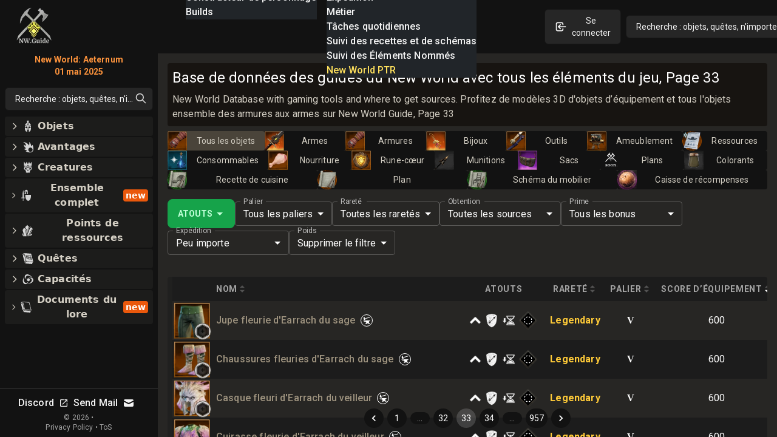

--- FILE ---
content_type: text/html; charset=utf-8
request_url: https://nwguide.fr/db/items/page/33
body_size: 75510
content:
<!DOCTYPE html><html lang="fr-FR" class="dark"><head><meta charSet="UTF-8"/><link rel="apple-touch-icon" sizes="180x180" href="/apple-touch-icon.png?v=6"/><link rel="icon" type="image/png" sizes="32x32" href="/favicon-32x32.png?v=6"/><link rel="icon" type="image/png" sizes="16x16" href="/favicon-16x16.png?v=6"/><link rel="manifest" href="/site.webmanifest?v=6"/><link rel="mask-icon" href="/safari-pinned-tab.svg?v=6" color="#272624"/><link rel="shortcut icon" href="/favicon.ico?v=6"/><meta name="msapplication-TileColor" content="#272624"/><meta name="theme-color" content="#272624"/><meta name="wot-verification" content="c1b0faa829076ad72cad"/><meta name="viewport" content="width=device-width, initial-scale=1, maximum-scale=1"/><link rel="preload" as="image" imageSrcSet="/_next/image?url=%2Flogo_128.png&amp;w=64&amp;q=75 1x, /_next/image?url=%2Flogo_128.png&amp;w=128&amp;q=75 2x"/><script async="" src="https://www.googletagmanager.com/gtag/js?id=UA-206061461-1"></script><script async="" src="/gtag-init.js"></script><script async="">
            (function(c,l,a,r,i,t,y){
                c[a]=c[a]||function(){(c[a].q=c[a].q||[]).push(arguments)};
                t=l.createElement(r);t.async=1;t.src="https://www.clarity.ms/tag/"+i;
                y=l.getElementsByTagName(r)[0];y.parentNode.insertBefore(t,y);
            })(window, document, "clarity", "script", "8m3knm6kuk");
          </script><title>Base de données des guides du New World avec tous les éléments du jeu, Page 33</title><meta name="robots" content="follow, index"/><meta name="description" content="New World Database with gaming tools and where to get sources. Profitez de modèles 3D d&#x27;objets d’équipement et tous l&#x27;objets ensemble des armures aux armes sur New World Guide, Page 33" data-qmeta="description"/><meta property="og:url" content="https://nwguide.fr/db/items/page/33"/><meta property="og:type" content="article"/><meta property="og:site_name" content=""/><meta property="og:description" content="New World Database with gaming tools and where to get sources. Profitez de modèles 3D d&#x27;objets d’équipement et tous l&#x27;objets ensemble des armures aux armes sur New World Guide, Page 33"/><meta property="og:title" content="Base de données des guides du New World avec tous les éléments du jeu, Page 33"/><meta property="og:image" content="https://nwguide.fr/static/tw.webp"/><meta name="twitter:card" content="summary_large_image"/><meta name="twitter:site" content="@new_world_guide"/><meta name="twitter:title" content="Base de données des guides du New World avec tous les éléments du jeu, Page 33"/><meta name="twitter:description" content="New World Database with gaming tools and where to get sources. Profitez de modèles 3D d&#x27;objets d’équipement et tous l&#x27;objets ensemble des armures aux armes sur New World Guide, Page 33"/><meta name="twitter:image" content="https://nwguide.fr/static/tw.webp"/><meta property="twitter:domain" content="nwguide.fr"/><meta property="twitter:url" content="https://nwguide.fr/db/items/page/33"/><link rel="alternate" hrefLang="x-default" href="https://nwguide.fr/db/items/page/33"/><link rel="alternate" hrefLang="en" href="https://nwguide.fr/db/items/page/33"/><link rel="alternate" hrefLang="de" href="https://nwguide.fr/db/items/page/33"/><link rel="alternate" hrefLang="es" href="https://nwguide.fr/db/items/page/33"/><link rel="alternate" hrefLang="fr" href="https://nwguide.fr/db/items/page/33"/><link rel="alternate" hrefLang="it" href="https://nwguide.fr/db/items/page/33"/><link rel="alternate" hrefLang="pl" href="https://nwguide.fr/db/items/page/33"/><link rel="alternate" hrefLang="pt" href="https://nwguide.fr/db/items/page/33"/><link rel="alternate" hrefLang="ru" href="https://nwguide.fr/db/items/page/33"/><link rel="alternate" hrefLang="cn" href="https://nwguide.fr/db/items/page/33"/><script type="application/ld+json">{
  "@context": "https://schema.org",
  "@type": "Article",
  "mainEntityOfPage": {
    "@type": "WebPage",
    "@id": "https://nwguide.fr/db/items/page/33"
  },
  "headline": "Base de données des guides du New World avec tous les éléments du jeu, Page 33",
  "image": [
    {
      "@type": "ImageObject",
      "url": "https://nwguide.fr/static/tw.webp"
    }
  ],
  "author": {
    "@type": "Person",
    "name": "new-world.guide"
  },
  "publisher": {
    "@type": "Organization",
    "name": "new-world.guide",
    "logo": {
      "@type": "ImageObject",
      "url": "https://nwguide.fr/static/images/logo.png"
    }
  },
  "description": "New World Database with gaming tools and where to get sources. Profitez de modèles 3D d'objets d’équipement et tous l'objets ensemble des armures aux armes sur New World Guide, Page 33"
}</script><link rel="preload" as="image" imageSrcSet="/_next/image?url=%2Flogo_128.png&amp;w=32&amp;q=75 1x, /_next/image?url=%2Flogo_128.png&amp;w=64&amp;q=75 2x"/><meta name="next-head-count" content="42"/><link rel="preconnect" href="https://fonts.gstatic.com" crossorigin="anonymous"/><link rel="stylesheet" href="https://cdn.jsdelivr.net/npm/katex@0.13.11/dist/katex.min.css" integrity="sha384-Um5gpz1odJg5Z4HAmzPtgZKdTBHZdw8S29IecapCSB31ligYPhHQZMIlWLYQGVoc" crossorigin="anonymous"/><link rel="preconnect" href="https://fonts.gstatic.com" crossorigin /><link rel="preload" href="/_next/static/css/d9cbcf4943ccc32f.css" as="style"/><link rel="stylesheet" href="/_next/static/css/d9cbcf4943ccc32f.css" data-n-g=""/><noscript data-n-css=""></noscript><script defer="" nomodule="" src="/_next/static/chunks/polyfills-c67a75d1b6f99dc8.js"></script><script src="/_next/static/chunks/webpack-62329b7d2acb8c4b.js" defer=""></script><script src="/_next/static/chunks/framework-006daf66106d15a9.js" defer=""></script><script src="/_next/static/chunks/main-2a94524464f0621d.js" defer=""></script><script src="/_next/static/chunks/pages/_app-54a263d0022dd125.js" defer=""></script><script src="/_next/static/chunks/5705-818b7e8db22d8d77.js" defer=""></script><script src="/_next/static/chunks/9348-3977f405464d5ecf.js" defer=""></script><script src="/_next/static/chunks/2594-80345fc82cb7cf02.js" defer=""></script><script src="/_next/static/chunks/6363-8ae6c5abc92cc36b.js" defer=""></script><script src="/_next/static/chunks/1119-3e80e31b513d0a24.js" defer=""></script><script src="/_next/static/chunks/3345-358b6b859dda12e7.js" defer=""></script><script src="/_next/static/chunks/4167-5b16c8f57fca4141.js" defer=""></script><script src="/_next/static/chunks/2600-ba94395a1eec33fd.js" defer=""></script><script src="/_next/static/chunks/4353-f7ae2dc926e8dca4.js" defer=""></script><script src="/_next/static/chunks/pages/db/items/%5B...slug%5D-a1f688bdeb278deb.js" defer=""></script><script src="/_next/static/nGOwcnk4dLxT-lJZy4_z0/_buildManifest.js" defer=""></script><script src="/_next/static/nGOwcnk4dLxT-lJZy4_z0/_ssgManifest.js" defer=""></script><style data-emotion="css-global 0"></style><style data-emotion="css-global 1bd2rq4">html{-webkit-font-smoothing:antialiased;-moz-osx-font-smoothing:grayscale;box-sizing:border-box;-webkit-text-size-adjust:100%;}*,*::before,*::after{box-sizing:inherit;}strong,b{font-weight:700;}body{margin:0;color:#fff;font-family:"Roboto","Helvetica","Arial",sans-serif;font-weight:400;font-size:1rem;line-height:1.5;letter-spacing:0.00938em;background-color:#121212;}@media print{body{background-color:#fff;}}body::backdrop{background-color:#121212;}</style><style data-emotion="css-global 1prfaxn">@-webkit-keyframes mui-auto-fill{from{display:block;}}@keyframes mui-auto-fill{from{display:block;}}@-webkit-keyframes mui-auto-fill-cancel{from{display:block;}}@keyframes mui-auto-fill-cancel{from{display:block;}}</style><style data-emotion="css k008qs 1xe2hs0 2fdal2 140d60l 1xjnch3 1lv0lhu 1j8stji 1wqgc0 13l53pz 1eutk2s vubbuv 1gs2k63 scxk5c 29gpod 1y7k1sw 1k3x8v3 yop3gh nqlg3w 14lo706 1r4pjbh 13l6o60 a0y2e3 hboir5 8atqhb nhb8h9 1f1gyjr lrb33l w4hiin 10q46ap 1klkmx2">.css-k008qs{display:-webkit-box;display:-webkit-flex;display:-ms-flexbox;display:flex;}.css-1xe2hs0{background-color:#121212;color:#fff;-webkit-transition:box-shadow 300ms cubic-bezier(0.4, 0, 0.2, 1) 0ms;transition:box-shadow 300ms cubic-bezier(0.4, 0, 0.2, 1) 0ms;box-shadow:none;background-image:linear-gradient(rgba(255, 255, 255, 0), rgba(255, 255, 255, 0));display:-webkit-box;display:-webkit-flex;display:-ms-flexbox;display:flex;-webkit-flex-direction:column;-ms-flex-direction:column;flex-direction:column;width:100%;box-sizing:border-box;-webkit-flex-shrink:0;-ms-flex-negative:0;flex-shrink:0;position:fixed;z-index:1100;top:0;left:auto;right:0;color:inherit;}@media print{.css-1xe2hs0{position:absolute;}}.css-2fdal2{position:relative;display:-webkit-box;display:-webkit-flex;display:-ms-flexbox;display:flex;-webkit-align-items:center;-webkit-box-align:center;-ms-flex-align:center;align-items:center;padding-left:16px;padding-right:16px;height:88px;min-height:48px;padding:16px;}@media (min-width:640px){.css-2fdal2{padding-left:24px;padding-right:24px;}}@media (min-width: 600px){.css-2fdal2{min-height:48px;}}.css-140d60l{-webkit-box-pack:center;-ms-flex-pack:center;-webkit-justify-content:center;justify-content:center;-webkit-align-items:center;-webkit-box-align:center;-ms-flex-align:center;align-items:center;}@media (min-width:0px){.css-140d60l{display:none;}}@media (min-width:768px){.css-140d60l{display:-webkit-box;display:-webkit-flex;display:-ms-flexbox;display:flex;}}@media (max-width:1023.95px){.css-140d60l{margin-left:8px;}}@media (max-width:1279.95px){.css-140d60l{margin-left:16px;}}.css-1xjnch3{-webkit-box-pack:center;-ms-flex-pack:center;-webkit-justify-content:center;justify-content:center;-webkit-box-flex:1;-webkit-flex-grow:1;-ms-flex-positive:1;flex-grow:1;-webkit-align-items:center;-webkit-box-align:center;-ms-flex-align:center;align-items:center;width:100%;}@media (min-width:0px){.css-1xjnch3{display:-webkit-box;display:-webkit-flex;display:-ms-flexbox;display:flex;}}@media (min-width:640px){.css-1xjnch3{display:none;}}.css-1lv0lhu{-webkit-flex:1;-ms-flex:1;flex:1;width:100%;}@media (min-width:0px){.css-1lv0lhu{display:-webkit-box;display:-webkit-flex;display:-ms-flexbox;display:flex;}}@media (min-width:1024px){.css-1lv0lhu{display:none;}}.css-1j8stji{-webkit-flex:1;-ms-flex:1;flex:1;width:100%;margin-left:16px;}@media (min-width:0px){.css-1j8stji{display:none;}}@media (min-width:1024px){.css-1j8stji{display:-webkit-box;display:-webkit-flex;display:-ms-flexbox;display:flex;}}@media (max-width:1023.95px){.css-1j8stji{margin-left:8px;}}@media (min-width:0px){.css-1wqgc0{display:none;}}@media (min-width:640px){.css-1wqgc0{display:block;}}.css-13l53pz{display:-webkit-inline-box;display:-webkit-inline-flex;display:-ms-inline-flexbox;display:inline-flex;-webkit-align-items:center;-webkit-box-align:center;-ms-flex-align:center;align-items:center;-webkit-box-pack:center;-ms-flex-pack:center;-webkit-justify-content:center;justify-content:center;position:relative;box-sizing:border-box;-webkit-tap-highlight-color:transparent;background-color:transparent;outline:0;border:0;margin:0;border-radius:0;padding:0;cursor:pointer;-webkit-user-select:none;-moz-user-select:none;-ms-user-select:none;user-select:none;vertical-align:middle;-moz-appearance:none;-webkit-appearance:none;-webkit-text-decoration:none;text-decoration:none;color:inherit;font-family:"Roboto","Helvetica","Arial",sans-serif;font-weight:500;font-size:0.875rem;line-height:1.75;letter-spacing:0.02857em;text-transform:uppercase;min-width:64px;padding:6px 16px;border-radius:4px;-webkit-transition:background-color 250ms cubic-bezier(0.4, 0, 0.2, 1) 0ms,box-shadow 250ms cubic-bezier(0.4, 0, 0.2, 1) 0ms,border-color 250ms cubic-bezier(0.4, 0, 0.2, 1) 0ms,color 250ms cubic-bezier(0.4, 0, 0.2, 1) 0ms;transition:background-color 250ms cubic-bezier(0.4, 0, 0.2, 1) 0ms,box-shadow 250ms cubic-bezier(0.4, 0, 0.2, 1) 0ms,border-color 250ms cubic-bezier(0.4, 0, 0.2, 1) 0ms,color 250ms cubic-bezier(0.4, 0, 0.2, 1) 0ms;color:#fff;background-color:rgba(39, 38, 36, 0.8);box-shadow:0px 3px 1px -2px rgba(0,0,0,0.2),0px 2px 2px 0px rgba(0,0,0,0.14),0px 1px 5px 0px rgba(0,0,0,0.12);}.css-13l53pz::-moz-focus-inner{border-style:none;}.css-13l53pz.Mui-disabled{pointer-events:none;cursor:default;}@media print{.css-13l53pz{-webkit-print-color-adjust:exact;color-adjust:exact;}}.css-13l53pz:hover{-webkit-text-decoration:none;text-decoration:none;background-color:#332f28;box-shadow:0px 2px 4px -1px rgba(0,0,0,0.2),0px 4px 5px 0px rgba(0,0,0,0.14),0px 1px 10px 0px rgba(0,0,0,0.12);}@media (hover: none){.css-13l53pz:hover{background-color:rgba(39, 38, 36, 0.8);}}.css-13l53pz:active{box-shadow:0px 5px 5px -3px rgba(0,0,0,0.2),0px 8px 10px 1px rgba(0,0,0,0.14),0px 3px 14px 2px rgba(0,0,0,0.12);}.css-13l53pz.Mui-focusVisible{box-shadow:0px 3px 5px -1px rgba(0,0,0,0.2),0px 6px 10px 0px rgba(0,0,0,0.14),0px 1px 18px 0px rgba(0,0,0,0.12);}.css-13l53pz.Mui-disabled{color:rgba(255, 255, 255, 0.3);box-shadow:none;background-color:rgba(255, 255, 255, 0.12);}.css-1eutk2s{width:100%;margin-left:auto;box-sizing:border-box;margin-right:auto;display:block;padding-left:16px;padding-right:16px;padding-top:8px;padding-bottom:8px;padding-left:8px;padding-right:8px;}@media (min-width:640px){.css-1eutk2s{padding-left:24px;padding-right:24px;}}@media (min-width:640px){.css-1eutk2s{padding-left:8px;padding-right:8px;}}@media (min-width:768px){.css-1eutk2s{padding-left:16px;padding-right:16px;padding-top:0px;padding-bottom:0px;}}@media (min-width:1024px){.css-1eutk2s{padding-left:16px;padding-right:16px;max-width:1400px;}}.css-vubbuv{-webkit-user-select:none;-moz-user-select:none;-ms-user-select:none;user-select:none;width:1em;height:1em;display:inline-block;fill:currentColor;-webkit-flex-shrink:0;-ms-flex-negative:0;flex-shrink:0;-webkit-transition:fill 200ms cubic-bezier(0.4, 0, 0.2, 1) 0ms;transition:fill 200ms cubic-bezier(0.4, 0, 0.2, 1) 0ms;font-size:1.5rem;}.css-1gs2k63{display:-webkit-inline-box;display:-webkit-inline-flex;display:-ms-inline-flexbox;display:inline-flex;-webkit-flex-direction:column;-ms-flex-direction:column;flex-direction:column;position:relative;min-width:0;padding:0;margin:0;border:0;vertical-align:top;min-width:120px;}.css-scxk5c{color:rgba(255, 255, 255, 0.7);font-family:"Roboto","Helvetica","Arial",sans-serif;font-weight:400;font-size:1rem;line-height:1.4375em;letter-spacing:0.00938em;padding:0;position:relative;display:block;transform-origin:top left;white-space:nowrap;overflow:hidden;text-overflow:ellipsis;max-width:calc(133% - 24px);position:absolute;left:0;top:0;-webkit-transform:translate(14px, -9px) scale(0.75);-moz-transform:translate(14px, -9px) scale(0.75);-ms-transform:translate(14px, -9px) scale(0.75);transform:translate(14px, -9px) scale(0.75);-webkit-transition:color 200ms cubic-bezier(0.0, 0, 0.2, 1) 0ms,-webkit-transform 200ms cubic-bezier(0.0, 0, 0.2, 1) 0ms,max-width 200ms cubic-bezier(0.0, 0, 0.2, 1) 0ms;transition:color 200ms cubic-bezier(0.0, 0, 0.2, 1) 0ms,transform 200ms cubic-bezier(0.0, 0, 0.2, 1) 0ms,max-width 200ms cubic-bezier(0.0, 0, 0.2, 1) 0ms;z-index:1;pointer-events:auto;-webkit-user-select:none;-moz-user-select:none;-ms-user-select:none;user-select:none;}.css-scxk5c.Mui-focused{color:#9b9a85;}.css-scxk5c.Mui-disabled{color:rgba(255, 255, 255, 0.5);}.css-scxk5c.Mui-error{color:#f44336;}.css-29gpod{font-family:"Roboto","Helvetica","Arial",sans-serif;font-weight:400;font-size:1rem;line-height:1.4375em;letter-spacing:0.00938em;color:#fff;box-sizing:border-box;position:relative;cursor:text;display:-webkit-inline-box;display:-webkit-inline-flex;display:-ms-inline-flexbox;display:inline-flex;-webkit-align-items:center;-webkit-box-align:center;-ms-flex-align:center;align-items:center;position:relative;border-radius:4px;}.css-29gpod.Mui-disabled{color:rgba(255, 255, 255, 0.5);cursor:default;}.css-29gpod:hover .MuiOutlinedInput-notchedOutline{border-color:#fff;}@media (hover: none){.css-29gpod:hover .MuiOutlinedInput-notchedOutline{border-color:rgba(255, 255, 255, 0.23);}}.css-29gpod.Mui-focused .MuiOutlinedInput-notchedOutline{border-color:#9b9a85;border-width:2px;}.css-29gpod.Mui-error .MuiOutlinedInput-notchedOutline{border-color:#f44336;}.css-29gpod.Mui-disabled .MuiOutlinedInput-notchedOutline{border-color:rgba(255, 255, 255, 0.3);}.css-1y7k1sw{-moz-appearance:none;-webkit-appearance:none;-webkit-user-select:none;-moz-user-select:none;-ms-user-select:none;user-select:none;border-radius:4px;cursor:pointer;font:inherit;letter-spacing:inherit;color:currentColor;padding:4px 0 5px;border:0;box-sizing:content-box;background:none;height:1.4375em;margin:0;-webkit-tap-highlight-color:transparent;display:block;min-width:0;width:100%;-webkit-animation-name:mui-auto-fill-cancel;animation-name:mui-auto-fill-cancel;-webkit-animation-duration:10ms;animation-duration:10ms;padding-top:1px;padding:8.5px 14px;}.css-1y7k1sw:focus{border-radius:4px;}.css-1y7k1sw::-ms-expand{display:none;}.css-1y7k1sw.Mui-disabled{cursor:default;}.css-1y7k1sw[multiple]{height:auto;}.css-1y7k1sw:not([multiple]) option,.css-1y7k1sw:not([multiple]) optgroup{background-color:#121212;}.css-1y7k1sw.css-1y7k1sw.css-1y7k1sw{padding-right:32px;}.css-1y7k1sw.MuiSelect-select{height:auto;min-height:1.4375em;text-overflow:ellipsis;white-space:nowrap;overflow:hidden;}.css-1y7k1sw::-webkit-input-placeholder{color:currentColor;opacity:0.5;-webkit-transition:opacity 200ms cubic-bezier(0.4, 0, 0.2, 1) 0ms;transition:opacity 200ms cubic-bezier(0.4, 0, 0.2, 1) 0ms;}.css-1y7k1sw::-moz-placeholder{color:currentColor;opacity:0.5;-webkit-transition:opacity 200ms cubic-bezier(0.4, 0, 0.2, 1) 0ms;transition:opacity 200ms cubic-bezier(0.4, 0, 0.2, 1) 0ms;}.css-1y7k1sw:-ms-input-placeholder{color:currentColor;opacity:0.5;-webkit-transition:opacity 200ms cubic-bezier(0.4, 0, 0.2, 1) 0ms;transition:opacity 200ms cubic-bezier(0.4, 0, 0.2, 1) 0ms;}.css-1y7k1sw::-ms-input-placeholder{color:currentColor;opacity:0.5;-webkit-transition:opacity 200ms cubic-bezier(0.4, 0, 0.2, 1) 0ms;transition:opacity 200ms cubic-bezier(0.4, 0, 0.2, 1) 0ms;}.css-1y7k1sw:focus{outline:0;}.css-1y7k1sw:invalid{box-shadow:none;}.css-1y7k1sw::-webkit-search-decoration{-webkit-appearance:none;}label[data-shrink=false]+.MuiInputBase-formControl .css-1y7k1sw::-webkit-input-placeholder{opacity:0!important;}label[data-shrink=false]+.MuiInputBase-formControl .css-1y7k1sw::-moz-placeholder{opacity:0!important;}label[data-shrink=false]+.MuiInputBase-formControl .css-1y7k1sw:-ms-input-placeholder{opacity:0!important;}label[data-shrink=false]+.MuiInputBase-formControl .css-1y7k1sw::-ms-input-placeholder{opacity:0!important;}label[data-shrink=false]+.MuiInputBase-formControl .css-1y7k1sw:focus::-webkit-input-placeholder{opacity:0.5;}label[data-shrink=false]+.MuiInputBase-formControl .css-1y7k1sw:focus::-moz-placeholder{opacity:0.5;}label[data-shrink=false]+.MuiInputBase-formControl .css-1y7k1sw:focus:-ms-input-placeholder{opacity:0.5;}label[data-shrink=false]+.MuiInputBase-formControl .css-1y7k1sw:focus::-ms-input-placeholder{opacity:0.5;}.css-1y7k1sw.Mui-disabled{opacity:1;-webkit-text-fill-color:rgba(255, 255, 255, 0.5);}.css-1y7k1sw:-webkit-autofill{-webkit-animation-duration:5000s;animation-duration:5000s;-webkit-animation-name:mui-auto-fill;animation-name:mui-auto-fill;}.css-1y7k1sw:-webkit-autofill{-webkit-box-shadow:0 0 0 100px #266798 inset;-webkit-text-fill-color:#fff;caret-color:#fff;border-radius:inherit;}.css-1k3x8v3{bottom:0;left:0;position:absolute;opacity:0;pointer-events:none;width:100%;box-sizing:border-box;}.css-yop3gh{-webkit-user-select:none;-moz-user-select:none;-ms-user-select:none;user-select:none;width:1em;height:1em;display:inline-block;fill:currentColor;-webkit-flex-shrink:0;-ms-flex-negative:0;flex-shrink:0;-webkit-transition:fill 200ms cubic-bezier(0.4, 0, 0.2, 1) 0ms;transition:fill 200ms cubic-bezier(0.4, 0, 0.2, 1) 0ms;font-size:1.5rem;position:absolute;right:7px;top:calc(50% - .5em);pointer-events:none;color:#fff;}.css-yop3gh.Mui-disabled{color:rgba(255, 255, 255, 0.3);}.css-nqlg3w{text-align:left;position:absolute;bottom:0;right:0;top:-5px;left:0;margin:0;padding:0 8px;pointer-events:none;border-radius:inherit;border-style:solid;border-width:1px;overflow:hidden;min-width:0%;border-color:rgba(255, 255, 255, 0.23);}.css-14lo706{float:unset;width:auto;overflow:hidden;display:block;padding:0;height:11px;font-size:0.75em;visibility:hidden;max-width:100%;-webkit-transition:max-width 100ms cubic-bezier(0.0, 0, 0.2, 1) 50ms;transition:max-width 100ms cubic-bezier(0.0, 0, 0.2, 1) 50ms;white-space:nowrap;}.css-14lo706>span{padding-left:5px;padding-right:5px;display:inline-block;opacity:0;visibility:visible;}.css-1r4pjbh{display:-webkit-inline-box;display:-webkit-inline-flex;display:-ms-inline-flexbox;display:inline-flex;-webkit-flex-direction:column;-ms-flex-direction:column;flex-direction:column;position:relative;min-width:0;padding:0;margin:0;border:0;vertical-align:top;min-width:150px;}.css-13l6o60{display:-webkit-inline-box;display:-webkit-inline-flex;display:-ms-inline-flexbox;display:inline-flex;-webkit-flex-direction:column;-ms-flex-direction:column;flex-direction:column;position:relative;min-width:0;padding:0;margin:0;border:0;vertical-align:top;min-width:200px;}.css-a0y2e3{height:0;overflow:hidden;-webkit-transition:height 300ms cubic-bezier(0.4, 0, 0.2, 1) 0ms;transition:height 300ms cubic-bezier(0.4, 0, 0.2, 1) 0ms;visibility:hidden;}.css-hboir5{display:-webkit-box;display:-webkit-flex;display:-ms-flexbox;display:flex;width:100%;}.css-8atqhb{width:100%;}.css-nhb8h9{display:-webkit-box;display:-webkit-flex;display:-ms-flexbox;display:flex;-webkit-box-flex-wrap:wrap;-webkit-flex-wrap:wrap;-ms-flex-wrap:wrap;flex-wrap:wrap;-webkit-align-items:center;-webkit-box-align:center;-ms-flex-align:center;align-items:center;padding:0;margin:0;list-style:none;}.css-1f1gyjr{display:-webkit-inline-box;display:-webkit-inline-flex;display:-ms-inline-flexbox;display:inline-flex;-webkit-align-items:center;-webkit-box-align:center;-ms-flex-align:center;align-items:center;-webkit-box-pack:center;-ms-flex-pack:center;-webkit-justify-content:center;justify-content:center;position:relative;box-sizing:border-box;-webkit-tap-highlight-color:transparent;background-color:transparent;outline:0;border:0;margin:0;border-radius:0;padding:0;cursor:pointer;-webkit-user-select:none;-moz-user-select:none;-ms-user-select:none;user-select:none;vertical-align:middle;-moz-appearance:none;-webkit-appearance:none;-webkit-text-decoration:none;text-decoration:none;color:inherit;font-family:"Roboto","Helvetica","Arial",sans-serif;font-weight:400;font-size:0.875rem;line-height:1.43;letter-spacing:0.01071em;border-radius:16px;text-align:center;box-sizing:border-box;min-width:32px;height:32px;padding:0 6px;margin:0 3px;color:#fff;-webkit-transition:color 250ms cubic-bezier(0.4, 0, 0.2, 1) 0ms,background-color 250ms cubic-bezier(0.4, 0, 0.2, 1) 0ms;transition:color 250ms cubic-bezier(0.4, 0, 0.2, 1) 0ms,background-color 250ms cubic-bezier(0.4, 0, 0.2, 1) 0ms;}.css-1f1gyjr::-moz-focus-inner{border-style:none;}.css-1f1gyjr.Mui-disabled{pointer-events:none;cursor:default;}@media print{.css-1f1gyjr{-webkit-print-color-adjust:exact;color-adjust:exact;}}.css-1f1gyjr.Mui-focusVisible{background-color:rgba(255, 255, 255, 0.12);}.css-1f1gyjr.Mui-disabled{opacity:0.38;}.css-1f1gyjr:hover{background-color:rgba(255, 255, 255, 0.08);}@media (hover: none){.css-1f1gyjr:hover{background-color:transparent;}}.css-1f1gyjr.Mui-selected{background-color:rgba(255, 255, 255, 0.16);}.css-1f1gyjr.Mui-selected:hover{background-color:rgba(255, 255, 255, 0.24);}@media (hover: none){.css-1f1gyjr.Mui-selected:hover{background-color:rgba(255, 255, 255, 0.16);}}.css-1f1gyjr.Mui-selected.Mui-focusVisible{background-color:rgba(255, 255, 255, 0.28);}.css-1f1gyjr.Mui-selected.Mui-disabled{opacity:1;color:rgba(255, 255, 255, 0.3);background-color:rgba(255, 255, 255, 0.16);}.css-1f1gyjr.Mui-selected.Mui-disabled{color:rgba(255, 255, 255, 0.3);}.css-lrb33l{-webkit-user-select:none;-moz-user-select:none;-ms-user-select:none;user-select:none;width:1em;height:1em;display:inline-block;fill:currentColor;-webkit-flex-shrink:0;-ms-flex-negative:0;flex-shrink:0;-webkit-transition:fill 200ms cubic-bezier(0.4, 0, 0.2, 1) 0ms;transition:fill 200ms cubic-bezier(0.4, 0, 0.2, 1) 0ms;font-size:1.5rem;font-size:1.25rem;margin:0 -8px;}.css-w4hiin{font-family:"Roboto","Helvetica","Arial",sans-serif;font-weight:400;font-size:0.875rem;line-height:1.43;letter-spacing:0.01071em;border-radius:16px;text-align:center;box-sizing:border-box;min-width:32px;padding:0 6px;margin:0 3px;color:#fff;height:auto;}.css-w4hiin.Mui-disabled{opacity:0.38;}.css-10q46ap{margin-bottom:16px;}@media (min-width:0px){.css-10q46ap{display:block;}}@media (min-width:1024px){.css-10q46ap{display:none;}}@media (max-width:1023.95px){.css-10q46ap{margin-bottom:8px;}}@media (min-width:0px){.css-1klkmx2{display:-webkit-box;display:-webkit-flex;display:-ms-flexbox;display:flex;}}@media (min-width:640px){.css-1klkmx2{display:none;}}</style><style data-href="https://fonts.googleapis.com/css2?family=Inter:wght@400;600;700;800;900&family=Roboto:wght@300;400;500;700;800;900&display=swap">@font-face{font-family:'Inter';font-style:normal;font-weight:400;font-display:swap;src:url(https://fonts.gstatic.com/s/inter/v20/UcCO3FwrK3iLTeHuS_nVMrMxCp50SjIw2boKoduKmMEVuLyfMZs.woff) format('woff')}@font-face{font-family:'Inter';font-style:normal;font-weight:600;font-display:swap;src:url(https://fonts.gstatic.com/s/inter/v20/UcCO3FwrK3iLTeHuS_nVMrMxCp50SjIw2boKoduKmMEVuGKYMZs.woff) format('woff')}@font-face{font-family:'Inter';font-style:normal;font-weight:700;font-display:swap;src:url(https://fonts.gstatic.com/s/inter/v20/UcCO3FwrK3iLTeHuS_nVMrMxCp50SjIw2boKoduKmMEVuFuYMZs.woff) format('woff')}@font-face{font-family:'Inter';font-style:normal;font-weight:800;font-display:swap;src:url(https://fonts.gstatic.com/s/inter/v20/UcCO3FwrK3iLTeHuS_nVMrMxCp50SjIw2boKoduKmMEVuDyYMZs.woff) format('woff')}@font-face{font-family:'Inter';font-style:normal;font-weight:900;font-display:swap;src:url(https://fonts.gstatic.com/s/inter/v20/UcCO3FwrK3iLTeHuS_nVMrMxCp50SjIw2boKoduKmMEVuBWYMZs.woff) format('woff')}@font-face{font-family:'Roboto';font-style:normal;font-weight:300;font-stretch:normal;font-display:swap;src:url(https://fonts.gstatic.com/s/roboto/v49/KFOMCnqEu92Fr1ME7kSn66aGLdTylUAMQXC89YmC2DPNWuaabWmQ.woff) format('woff')}@font-face{font-family:'Roboto';font-style:normal;font-weight:400;font-stretch:normal;font-display:swap;src:url(https://fonts.gstatic.com/s/roboto/v49/KFOMCnqEu92Fr1ME7kSn66aGLdTylUAMQXC89YmC2DPNWubEbWmQ.woff) format('woff')}@font-face{font-family:'Roboto';font-style:normal;font-weight:500;font-stretch:normal;font-display:swap;src:url(https://fonts.gstatic.com/s/roboto/v49/KFOMCnqEu92Fr1ME7kSn66aGLdTylUAMQXC89YmC2DPNWub2bWmQ.woff) format('woff')}@font-face{font-family:'Roboto';font-style:normal;font-weight:700;font-stretch:normal;font-display:swap;src:url(https://fonts.gstatic.com/s/roboto/v49/KFOMCnqEu92Fr1ME7kSn66aGLdTylUAMQXC89YmC2DPNWuYjammQ.woff) format('woff')}@font-face{font-family:'Roboto';font-style:normal;font-weight:800;font-stretch:normal;font-display:swap;src:url(https://fonts.gstatic.com/s/roboto/v49/KFOMCnqEu92Fr1ME7kSn66aGLdTylUAMQXC89YmC2DPNWuZEammQ.woff) format('woff')}@font-face{font-family:'Roboto';font-style:normal;font-weight:900;font-stretch:normal;font-display:swap;src:url(https://fonts.gstatic.com/s/roboto/v49/KFOMCnqEu92Fr1ME7kSn66aGLdTylUAMQXC89YmC2DPNWuZtammQ.woff) format('woff')}@font-face{font-family:'Inter';font-style:normal;font-weight:400;font-display:swap;src:url(https://fonts.gstatic.com/s/inter/v20/UcC73FwrK3iLTeHuS_nVMrMxCp50SjIa2JL7W0Q5n-wU.woff2) format('woff2');unicode-range:U+0460-052F,U+1C80-1C8A,U+20B4,U+2DE0-2DFF,U+A640-A69F,U+FE2E-FE2F}@font-face{font-family:'Inter';font-style:normal;font-weight:400;font-display:swap;src:url(https://fonts.gstatic.com/s/inter/v20/UcC73FwrK3iLTeHuS_nVMrMxCp50SjIa0ZL7W0Q5n-wU.woff2) format('woff2');unicode-range:U+0301,U+0400-045F,U+0490-0491,U+04B0-04B1,U+2116}@font-face{font-family:'Inter';font-style:normal;font-weight:400;font-display:swap;src:url(https://fonts.gstatic.com/s/inter/v20/UcC73FwrK3iLTeHuS_nVMrMxCp50SjIa2ZL7W0Q5n-wU.woff2) format('woff2');unicode-range:U+1F00-1FFF}@font-face{font-family:'Inter';font-style:normal;font-weight:400;font-display:swap;src:url(https://fonts.gstatic.com/s/inter/v20/UcC73FwrK3iLTeHuS_nVMrMxCp50SjIa1pL7W0Q5n-wU.woff2) format('woff2');unicode-range:U+0370-0377,U+037A-037F,U+0384-038A,U+038C,U+038E-03A1,U+03A3-03FF}@font-face{font-family:'Inter';font-style:normal;font-weight:400;font-display:swap;src:url(https://fonts.gstatic.com/s/inter/v20/UcC73FwrK3iLTeHuS_nVMrMxCp50SjIa2pL7W0Q5n-wU.woff2) format('woff2');unicode-range:U+0102-0103,U+0110-0111,U+0128-0129,U+0168-0169,U+01A0-01A1,U+01AF-01B0,U+0300-0301,U+0303-0304,U+0308-0309,U+0323,U+0329,U+1EA0-1EF9,U+20AB}@font-face{font-family:'Inter';font-style:normal;font-weight:400;font-display:swap;src:url(https://fonts.gstatic.com/s/inter/v20/UcC73FwrK3iLTeHuS_nVMrMxCp50SjIa25L7W0Q5n-wU.woff2) format('woff2');unicode-range:U+0100-02BA,U+02BD-02C5,U+02C7-02CC,U+02CE-02D7,U+02DD-02FF,U+0304,U+0308,U+0329,U+1D00-1DBF,U+1E00-1E9F,U+1EF2-1EFF,U+2020,U+20A0-20AB,U+20AD-20C0,U+2113,U+2C60-2C7F,U+A720-A7FF}@font-face{font-family:'Inter';font-style:normal;font-weight:400;font-display:swap;src:url(https://fonts.gstatic.com/s/inter/v20/UcC73FwrK3iLTeHuS_nVMrMxCp50SjIa1ZL7W0Q5nw.woff2) format('woff2');unicode-range:U+0000-00FF,U+0131,U+0152-0153,U+02BB-02BC,U+02C6,U+02DA,U+02DC,U+0304,U+0308,U+0329,U+2000-206F,U+20AC,U+2122,U+2191,U+2193,U+2212,U+2215,U+FEFF,U+FFFD}@font-face{font-family:'Inter';font-style:normal;font-weight:600;font-display:swap;src:url(https://fonts.gstatic.com/s/inter/v20/UcC73FwrK3iLTeHuS_nVMrMxCp50SjIa2JL7W0Q5n-wU.woff2) format('woff2');unicode-range:U+0460-052F,U+1C80-1C8A,U+20B4,U+2DE0-2DFF,U+A640-A69F,U+FE2E-FE2F}@font-face{font-family:'Inter';font-style:normal;font-weight:600;font-display:swap;src:url(https://fonts.gstatic.com/s/inter/v20/UcC73FwrK3iLTeHuS_nVMrMxCp50SjIa0ZL7W0Q5n-wU.woff2) format('woff2');unicode-range:U+0301,U+0400-045F,U+0490-0491,U+04B0-04B1,U+2116}@font-face{font-family:'Inter';font-style:normal;font-weight:600;font-display:swap;src:url(https://fonts.gstatic.com/s/inter/v20/UcC73FwrK3iLTeHuS_nVMrMxCp50SjIa2ZL7W0Q5n-wU.woff2) format('woff2');unicode-range:U+1F00-1FFF}@font-face{font-family:'Inter';font-style:normal;font-weight:600;font-display:swap;src:url(https://fonts.gstatic.com/s/inter/v20/UcC73FwrK3iLTeHuS_nVMrMxCp50SjIa1pL7W0Q5n-wU.woff2) format('woff2');unicode-range:U+0370-0377,U+037A-037F,U+0384-038A,U+038C,U+038E-03A1,U+03A3-03FF}@font-face{font-family:'Inter';font-style:normal;font-weight:600;font-display:swap;src:url(https://fonts.gstatic.com/s/inter/v20/UcC73FwrK3iLTeHuS_nVMrMxCp50SjIa2pL7W0Q5n-wU.woff2) format('woff2');unicode-range:U+0102-0103,U+0110-0111,U+0128-0129,U+0168-0169,U+01A0-01A1,U+01AF-01B0,U+0300-0301,U+0303-0304,U+0308-0309,U+0323,U+0329,U+1EA0-1EF9,U+20AB}@font-face{font-family:'Inter';font-style:normal;font-weight:600;font-display:swap;src:url(https://fonts.gstatic.com/s/inter/v20/UcC73FwrK3iLTeHuS_nVMrMxCp50SjIa25L7W0Q5n-wU.woff2) format('woff2');unicode-range:U+0100-02BA,U+02BD-02C5,U+02C7-02CC,U+02CE-02D7,U+02DD-02FF,U+0304,U+0308,U+0329,U+1D00-1DBF,U+1E00-1E9F,U+1EF2-1EFF,U+2020,U+20A0-20AB,U+20AD-20C0,U+2113,U+2C60-2C7F,U+A720-A7FF}@font-face{font-family:'Inter';font-style:normal;font-weight:600;font-display:swap;src:url(https://fonts.gstatic.com/s/inter/v20/UcC73FwrK3iLTeHuS_nVMrMxCp50SjIa1ZL7W0Q5nw.woff2) format('woff2');unicode-range:U+0000-00FF,U+0131,U+0152-0153,U+02BB-02BC,U+02C6,U+02DA,U+02DC,U+0304,U+0308,U+0329,U+2000-206F,U+20AC,U+2122,U+2191,U+2193,U+2212,U+2215,U+FEFF,U+FFFD}@font-face{font-family:'Inter';font-style:normal;font-weight:700;font-display:swap;src:url(https://fonts.gstatic.com/s/inter/v20/UcC73FwrK3iLTeHuS_nVMrMxCp50SjIa2JL7W0Q5n-wU.woff2) format('woff2');unicode-range:U+0460-052F,U+1C80-1C8A,U+20B4,U+2DE0-2DFF,U+A640-A69F,U+FE2E-FE2F}@font-face{font-family:'Inter';font-style:normal;font-weight:700;font-display:swap;src:url(https://fonts.gstatic.com/s/inter/v20/UcC73FwrK3iLTeHuS_nVMrMxCp50SjIa0ZL7W0Q5n-wU.woff2) format('woff2');unicode-range:U+0301,U+0400-045F,U+0490-0491,U+04B0-04B1,U+2116}@font-face{font-family:'Inter';font-style:normal;font-weight:700;font-display:swap;src:url(https://fonts.gstatic.com/s/inter/v20/UcC73FwrK3iLTeHuS_nVMrMxCp50SjIa2ZL7W0Q5n-wU.woff2) format('woff2');unicode-range:U+1F00-1FFF}@font-face{font-family:'Inter';font-style:normal;font-weight:700;font-display:swap;src:url(https://fonts.gstatic.com/s/inter/v20/UcC73FwrK3iLTeHuS_nVMrMxCp50SjIa1pL7W0Q5n-wU.woff2) format('woff2');unicode-range:U+0370-0377,U+037A-037F,U+0384-038A,U+038C,U+038E-03A1,U+03A3-03FF}@font-face{font-family:'Inter';font-style:normal;font-weight:700;font-display:swap;src:url(https://fonts.gstatic.com/s/inter/v20/UcC73FwrK3iLTeHuS_nVMrMxCp50SjIa2pL7W0Q5n-wU.woff2) format('woff2');unicode-range:U+0102-0103,U+0110-0111,U+0128-0129,U+0168-0169,U+01A0-01A1,U+01AF-01B0,U+0300-0301,U+0303-0304,U+0308-0309,U+0323,U+0329,U+1EA0-1EF9,U+20AB}@font-face{font-family:'Inter';font-style:normal;font-weight:700;font-display:swap;src:url(https://fonts.gstatic.com/s/inter/v20/UcC73FwrK3iLTeHuS_nVMrMxCp50SjIa25L7W0Q5n-wU.woff2) format('woff2');unicode-range:U+0100-02BA,U+02BD-02C5,U+02C7-02CC,U+02CE-02D7,U+02DD-02FF,U+0304,U+0308,U+0329,U+1D00-1DBF,U+1E00-1E9F,U+1EF2-1EFF,U+2020,U+20A0-20AB,U+20AD-20C0,U+2113,U+2C60-2C7F,U+A720-A7FF}@font-face{font-family:'Inter';font-style:normal;font-weight:700;font-display:swap;src:url(https://fonts.gstatic.com/s/inter/v20/UcC73FwrK3iLTeHuS_nVMrMxCp50SjIa1ZL7W0Q5nw.woff2) format('woff2');unicode-range:U+0000-00FF,U+0131,U+0152-0153,U+02BB-02BC,U+02C6,U+02DA,U+02DC,U+0304,U+0308,U+0329,U+2000-206F,U+20AC,U+2122,U+2191,U+2193,U+2212,U+2215,U+FEFF,U+FFFD}@font-face{font-family:'Inter';font-style:normal;font-weight:800;font-display:swap;src:url(https://fonts.gstatic.com/s/inter/v20/UcC73FwrK3iLTeHuS_nVMrMxCp50SjIa2JL7W0Q5n-wU.woff2) format('woff2');unicode-range:U+0460-052F,U+1C80-1C8A,U+20B4,U+2DE0-2DFF,U+A640-A69F,U+FE2E-FE2F}@font-face{font-family:'Inter';font-style:normal;font-weight:800;font-display:swap;src:url(https://fonts.gstatic.com/s/inter/v20/UcC73FwrK3iLTeHuS_nVMrMxCp50SjIa0ZL7W0Q5n-wU.woff2) format('woff2');unicode-range:U+0301,U+0400-045F,U+0490-0491,U+04B0-04B1,U+2116}@font-face{font-family:'Inter';font-style:normal;font-weight:800;font-display:swap;src:url(https://fonts.gstatic.com/s/inter/v20/UcC73FwrK3iLTeHuS_nVMrMxCp50SjIa2ZL7W0Q5n-wU.woff2) format('woff2');unicode-range:U+1F00-1FFF}@font-face{font-family:'Inter';font-style:normal;font-weight:800;font-display:swap;src:url(https://fonts.gstatic.com/s/inter/v20/UcC73FwrK3iLTeHuS_nVMrMxCp50SjIa1pL7W0Q5n-wU.woff2) format('woff2');unicode-range:U+0370-0377,U+037A-037F,U+0384-038A,U+038C,U+038E-03A1,U+03A3-03FF}@font-face{font-family:'Inter';font-style:normal;font-weight:800;font-display:swap;src:url(https://fonts.gstatic.com/s/inter/v20/UcC73FwrK3iLTeHuS_nVMrMxCp50SjIa2pL7W0Q5n-wU.woff2) format('woff2');unicode-range:U+0102-0103,U+0110-0111,U+0128-0129,U+0168-0169,U+01A0-01A1,U+01AF-01B0,U+0300-0301,U+0303-0304,U+0308-0309,U+0323,U+0329,U+1EA0-1EF9,U+20AB}@font-face{font-family:'Inter';font-style:normal;font-weight:800;font-display:swap;src:url(https://fonts.gstatic.com/s/inter/v20/UcC73FwrK3iLTeHuS_nVMrMxCp50SjIa25L7W0Q5n-wU.woff2) format('woff2');unicode-range:U+0100-02BA,U+02BD-02C5,U+02C7-02CC,U+02CE-02D7,U+02DD-02FF,U+0304,U+0308,U+0329,U+1D00-1DBF,U+1E00-1E9F,U+1EF2-1EFF,U+2020,U+20A0-20AB,U+20AD-20C0,U+2113,U+2C60-2C7F,U+A720-A7FF}@font-face{font-family:'Inter';font-style:normal;font-weight:800;font-display:swap;src:url(https://fonts.gstatic.com/s/inter/v20/UcC73FwrK3iLTeHuS_nVMrMxCp50SjIa1ZL7W0Q5nw.woff2) format('woff2');unicode-range:U+0000-00FF,U+0131,U+0152-0153,U+02BB-02BC,U+02C6,U+02DA,U+02DC,U+0304,U+0308,U+0329,U+2000-206F,U+20AC,U+2122,U+2191,U+2193,U+2212,U+2215,U+FEFF,U+FFFD}@font-face{font-family:'Inter';font-style:normal;font-weight:900;font-display:swap;src:url(https://fonts.gstatic.com/s/inter/v20/UcC73FwrK3iLTeHuS_nVMrMxCp50SjIa2JL7W0Q5n-wU.woff2) format('woff2');unicode-range:U+0460-052F,U+1C80-1C8A,U+20B4,U+2DE0-2DFF,U+A640-A69F,U+FE2E-FE2F}@font-face{font-family:'Inter';font-style:normal;font-weight:900;font-display:swap;src:url(https://fonts.gstatic.com/s/inter/v20/UcC73FwrK3iLTeHuS_nVMrMxCp50SjIa0ZL7W0Q5n-wU.woff2) format('woff2');unicode-range:U+0301,U+0400-045F,U+0490-0491,U+04B0-04B1,U+2116}@font-face{font-family:'Inter';font-style:normal;font-weight:900;font-display:swap;src:url(https://fonts.gstatic.com/s/inter/v20/UcC73FwrK3iLTeHuS_nVMrMxCp50SjIa2ZL7W0Q5n-wU.woff2) format('woff2');unicode-range:U+1F00-1FFF}@font-face{font-family:'Inter';font-style:normal;font-weight:900;font-display:swap;src:url(https://fonts.gstatic.com/s/inter/v20/UcC73FwrK3iLTeHuS_nVMrMxCp50SjIa1pL7W0Q5n-wU.woff2) format('woff2');unicode-range:U+0370-0377,U+037A-037F,U+0384-038A,U+038C,U+038E-03A1,U+03A3-03FF}@font-face{font-family:'Inter';font-style:normal;font-weight:900;font-display:swap;src:url(https://fonts.gstatic.com/s/inter/v20/UcC73FwrK3iLTeHuS_nVMrMxCp50SjIa2pL7W0Q5n-wU.woff2) format('woff2');unicode-range:U+0102-0103,U+0110-0111,U+0128-0129,U+0168-0169,U+01A0-01A1,U+01AF-01B0,U+0300-0301,U+0303-0304,U+0308-0309,U+0323,U+0329,U+1EA0-1EF9,U+20AB}@font-face{font-family:'Inter';font-style:normal;font-weight:900;font-display:swap;src:url(https://fonts.gstatic.com/s/inter/v20/UcC73FwrK3iLTeHuS_nVMrMxCp50SjIa25L7W0Q5n-wU.woff2) format('woff2');unicode-range:U+0100-02BA,U+02BD-02C5,U+02C7-02CC,U+02CE-02D7,U+02DD-02FF,U+0304,U+0308,U+0329,U+1D00-1DBF,U+1E00-1E9F,U+1EF2-1EFF,U+2020,U+20A0-20AB,U+20AD-20C0,U+2113,U+2C60-2C7F,U+A720-A7FF}@font-face{font-family:'Inter';font-style:normal;font-weight:900;font-display:swap;src:url(https://fonts.gstatic.com/s/inter/v20/UcC73FwrK3iLTeHuS_nVMrMxCp50SjIa1ZL7W0Q5nw.woff2) format('woff2');unicode-range:U+0000-00FF,U+0131,U+0152-0153,U+02BB-02BC,U+02C6,U+02DA,U+02DC,U+0304,U+0308,U+0329,U+2000-206F,U+20AC,U+2122,U+2191,U+2193,U+2212,U+2215,U+FEFF,U+FFFD}@font-face{font-family:'Roboto';font-style:normal;font-weight:300;font-stretch:100%;font-display:swap;src:url(https://fonts.gstatic.com/s/roboto/v49/KFO7CnqEu92Fr1ME7kSn66aGLdTylUAMa3GUBHMdazTgWw.woff2) format('woff2');unicode-range:U+0460-052F,U+1C80-1C8A,U+20B4,U+2DE0-2DFF,U+A640-A69F,U+FE2E-FE2F}@font-face{font-family:'Roboto';font-style:normal;font-weight:300;font-stretch:100%;font-display:swap;src:url(https://fonts.gstatic.com/s/roboto/v49/KFO7CnqEu92Fr1ME7kSn66aGLdTylUAMa3iUBHMdazTgWw.woff2) format('woff2');unicode-range:U+0301,U+0400-045F,U+0490-0491,U+04B0-04B1,U+2116}@font-face{font-family:'Roboto';font-style:normal;font-weight:300;font-stretch:100%;font-display:swap;src:url(https://fonts.gstatic.com/s/roboto/v49/KFO7CnqEu92Fr1ME7kSn66aGLdTylUAMa3CUBHMdazTgWw.woff2) format('woff2');unicode-range:U+1F00-1FFF}@font-face{font-family:'Roboto';font-style:normal;font-weight:300;font-stretch:100%;font-display:swap;src:url(https://fonts.gstatic.com/s/roboto/v49/KFO7CnqEu92Fr1ME7kSn66aGLdTylUAMa3-UBHMdazTgWw.woff2) format('woff2');unicode-range:U+0370-0377,U+037A-037F,U+0384-038A,U+038C,U+038E-03A1,U+03A3-03FF}@font-face{font-family:'Roboto';font-style:normal;font-weight:300;font-stretch:100%;font-display:swap;src:url(https://fonts.gstatic.com/s/roboto/v49/KFO7CnqEu92Fr1ME7kSn66aGLdTylUAMawCUBHMdazTgWw.woff2) format('woff2');unicode-range:U+0302-0303,U+0305,U+0307-0308,U+0310,U+0312,U+0315,U+031A,U+0326-0327,U+032C,U+032F-0330,U+0332-0333,U+0338,U+033A,U+0346,U+034D,U+0391-03A1,U+03A3-03A9,U+03B1-03C9,U+03D1,U+03D5-03D6,U+03F0-03F1,U+03F4-03F5,U+2016-2017,U+2034-2038,U+203C,U+2040,U+2043,U+2047,U+2050,U+2057,U+205F,U+2070-2071,U+2074-208E,U+2090-209C,U+20D0-20DC,U+20E1,U+20E5-20EF,U+2100-2112,U+2114-2115,U+2117-2121,U+2123-214F,U+2190,U+2192,U+2194-21AE,U+21B0-21E5,U+21F1-21F2,U+21F4-2211,U+2213-2214,U+2216-22FF,U+2308-230B,U+2310,U+2319,U+231C-2321,U+2336-237A,U+237C,U+2395,U+239B-23B7,U+23D0,U+23DC-23E1,U+2474-2475,U+25AF,U+25B3,U+25B7,U+25BD,U+25C1,U+25CA,U+25CC,U+25FB,U+266D-266F,U+27C0-27FF,U+2900-2AFF,U+2B0E-2B11,U+2B30-2B4C,U+2BFE,U+3030,U+FF5B,U+FF5D,U+1D400-1D7FF,U+1EE00-1EEFF}@font-face{font-family:'Roboto';font-style:normal;font-weight:300;font-stretch:100%;font-display:swap;src:url(https://fonts.gstatic.com/s/roboto/v49/KFO7CnqEu92Fr1ME7kSn66aGLdTylUAMaxKUBHMdazTgWw.woff2) format('woff2');unicode-range:U+0001-000C,U+000E-001F,U+007F-009F,U+20DD-20E0,U+20E2-20E4,U+2150-218F,U+2190,U+2192,U+2194-2199,U+21AF,U+21E6-21F0,U+21F3,U+2218-2219,U+2299,U+22C4-22C6,U+2300-243F,U+2440-244A,U+2460-24FF,U+25A0-27BF,U+2800-28FF,U+2921-2922,U+2981,U+29BF,U+29EB,U+2B00-2BFF,U+4DC0-4DFF,U+FFF9-FFFB,U+10140-1018E,U+10190-1019C,U+101A0,U+101D0-101FD,U+102E0-102FB,U+10E60-10E7E,U+1D2C0-1D2D3,U+1D2E0-1D37F,U+1F000-1F0FF,U+1F100-1F1AD,U+1F1E6-1F1FF,U+1F30D-1F30F,U+1F315,U+1F31C,U+1F31E,U+1F320-1F32C,U+1F336,U+1F378,U+1F37D,U+1F382,U+1F393-1F39F,U+1F3A7-1F3A8,U+1F3AC-1F3AF,U+1F3C2,U+1F3C4-1F3C6,U+1F3CA-1F3CE,U+1F3D4-1F3E0,U+1F3ED,U+1F3F1-1F3F3,U+1F3F5-1F3F7,U+1F408,U+1F415,U+1F41F,U+1F426,U+1F43F,U+1F441-1F442,U+1F444,U+1F446-1F449,U+1F44C-1F44E,U+1F453,U+1F46A,U+1F47D,U+1F4A3,U+1F4B0,U+1F4B3,U+1F4B9,U+1F4BB,U+1F4BF,U+1F4C8-1F4CB,U+1F4D6,U+1F4DA,U+1F4DF,U+1F4E3-1F4E6,U+1F4EA-1F4ED,U+1F4F7,U+1F4F9-1F4FB,U+1F4FD-1F4FE,U+1F503,U+1F507-1F50B,U+1F50D,U+1F512-1F513,U+1F53E-1F54A,U+1F54F-1F5FA,U+1F610,U+1F650-1F67F,U+1F687,U+1F68D,U+1F691,U+1F694,U+1F698,U+1F6AD,U+1F6B2,U+1F6B9-1F6BA,U+1F6BC,U+1F6C6-1F6CF,U+1F6D3-1F6D7,U+1F6E0-1F6EA,U+1F6F0-1F6F3,U+1F6F7-1F6FC,U+1F700-1F7FF,U+1F800-1F80B,U+1F810-1F847,U+1F850-1F859,U+1F860-1F887,U+1F890-1F8AD,U+1F8B0-1F8BB,U+1F8C0-1F8C1,U+1F900-1F90B,U+1F93B,U+1F946,U+1F984,U+1F996,U+1F9E9,U+1FA00-1FA6F,U+1FA70-1FA7C,U+1FA80-1FA89,U+1FA8F-1FAC6,U+1FACE-1FADC,U+1FADF-1FAE9,U+1FAF0-1FAF8,U+1FB00-1FBFF}@font-face{font-family:'Roboto';font-style:normal;font-weight:300;font-stretch:100%;font-display:swap;src:url(https://fonts.gstatic.com/s/roboto/v49/KFO7CnqEu92Fr1ME7kSn66aGLdTylUAMa3OUBHMdazTgWw.woff2) format('woff2');unicode-range:U+0102-0103,U+0110-0111,U+0128-0129,U+0168-0169,U+01A0-01A1,U+01AF-01B0,U+0300-0301,U+0303-0304,U+0308-0309,U+0323,U+0329,U+1EA0-1EF9,U+20AB}@font-face{font-family:'Roboto';font-style:normal;font-weight:300;font-stretch:100%;font-display:swap;src:url(https://fonts.gstatic.com/s/roboto/v49/KFO7CnqEu92Fr1ME7kSn66aGLdTylUAMa3KUBHMdazTgWw.woff2) format('woff2');unicode-range:U+0100-02BA,U+02BD-02C5,U+02C7-02CC,U+02CE-02D7,U+02DD-02FF,U+0304,U+0308,U+0329,U+1D00-1DBF,U+1E00-1E9F,U+1EF2-1EFF,U+2020,U+20A0-20AB,U+20AD-20C0,U+2113,U+2C60-2C7F,U+A720-A7FF}@font-face{font-family:'Roboto';font-style:normal;font-weight:300;font-stretch:100%;font-display:swap;src:url(https://fonts.gstatic.com/s/roboto/v49/KFO7CnqEu92Fr1ME7kSn66aGLdTylUAMa3yUBHMdazQ.woff2) format('woff2');unicode-range:U+0000-00FF,U+0131,U+0152-0153,U+02BB-02BC,U+02C6,U+02DA,U+02DC,U+0304,U+0308,U+0329,U+2000-206F,U+20AC,U+2122,U+2191,U+2193,U+2212,U+2215,U+FEFF,U+FFFD}@font-face{font-family:'Roboto';font-style:normal;font-weight:400;font-stretch:100%;font-display:swap;src:url(https://fonts.gstatic.com/s/roboto/v49/KFO7CnqEu92Fr1ME7kSn66aGLdTylUAMa3GUBHMdazTgWw.woff2) format('woff2');unicode-range:U+0460-052F,U+1C80-1C8A,U+20B4,U+2DE0-2DFF,U+A640-A69F,U+FE2E-FE2F}@font-face{font-family:'Roboto';font-style:normal;font-weight:400;font-stretch:100%;font-display:swap;src:url(https://fonts.gstatic.com/s/roboto/v49/KFO7CnqEu92Fr1ME7kSn66aGLdTylUAMa3iUBHMdazTgWw.woff2) format('woff2');unicode-range:U+0301,U+0400-045F,U+0490-0491,U+04B0-04B1,U+2116}@font-face{font-family:'Roboto';font-style:normal;font-weight:400;font-stretch:100%;font-display:swap;src:url(https://fonts.gstatic.com/s/roboto/v49/KFO7CnqEu92Fr1ME7kSn66aGLdTylUAMa3CUBHMdazTgWw.woff2) format('woff2');unicode-range:U+1F00-1FFF}@font-face{font-family:'Roboto';font-style:normal;font-weight:400;font-stretch:100%;font-display:swap;src:url(https://fonts.gstatic.com/s/roboto/v49/KFO7CnqEu92Fr1ME7kSn66aGLdTylUAMa3-UBHMdazTgWw.woff2) format('woff2');unicode-range:U+0370-0377,U+037A-037F,U+0384-038A,U+038C,U+038E-03A1,U+03A3-03FF}@font-face{font-family:'Roboto';font-style:normal;font-weight:400;font-stretch:100%;font-display:swap;src:url(https://fonts.gstatic.com/s/roboto/v49/KFO7CnqEu92Fr1ME7kSn66aGLdTylUAMawCUBHMdazTgWw.woff2) format('woff2');unicode-range:U+0302-0303,U+0305,U+0307-0308,U+0310,U+0312,U+0315,U+031A,U+0326-0327,U+032C,U+032F-0330,U+0332-0333,U+0338,U+033A,U+0346,U+034D,U+0391-03A1,U+03A3-03A9,U+03B1-03C9,U+03D1,U+03D5-03D6,U+03F0-03F1,U+03F4-03F5,U+2016-2017,U+2034-2038,U+203C,U+2040,U+2043,U+2047,U+2050,U+2057,U+205F,U+2070-2071,U+2074-208E,U+2090-209C,U+20D0-20DC,U+20E1,U+20E5-20EF,U+2100-2112,U+2114-2115,U+2117-2121,U+2123-214F,U+2190,U+2192,U+2194-21AE,U+21B0-21E5,U+21F1-21F2,U+21F4-2211,U+2213-2214,U+2216-22FF,U+2308-230B,U+2310,U+2319,U+231C-2321,U+2336-237A,U+237C,U+2395,U+239B-23B7,U+23D0,U+23DC-23E1,U+2474-2475,U+25AF,U+25B3,U+25B7,U+25BD,U+25C1,U+25CA,U+25CC,U+25FB,U+266D-266F,U+27C0-27FF,U+2900-2AFF,U+2B0E-2B11,U+2B30-2B4C,U+2BFE,U+3030,U+FF5B,U+FF5D,U+1D400-1D7FF,U+1EE00-1EEFF}@font-face{font-family:'Roboto';font-style:normal;font-weight:400;font-stretch:100%;font-display:swap;src:url(https://fonts.gstatic.com/s/roboto/v49/KFO7CnqEu92Fr1ME7kSn66aGLdTylUAMaxKUBHMdazTgWw.woff2) format('woff2');unicode-range:U+0001-000C,U+000E-001F,U+007F-009F,U+20DD-20E0,U+20E2-20E4,U+2150-218F,U+2190,U+2192,U+2194-2199,U+21AF,U+21E6-21F0,U+21F3,U+2218-2219,U+2299,U+22C4-22C6,U+2300-243F,U+2440-244A,U+2460-24FF,U+25A0-27BF,U+2800-28FF,U+2921-2922,U+2981,U+29BF,U+29EB,U+2B00-2BFF,U+4DC0-4DFF,U+FFF9-FFFB,U+10140-1018E,U+10190-1019C,U+101A0,U+101D0-101FD,U+102E0-102FB,U+10E60-10E7E,U+1D2C0-1D2D3,U+1D2E0-1D37F,U+1F000-1F0FF,U+1F100-1F1AD,U+1F1E6-1F1FF,U+1F30D-1F30F,U+1F315,U+1F31C,U+1F31E,U+1F320-1F32C,U+1F336,U+1F378,U+1F37D,U+1F382,U+1F393-1F39F,U+1F3A7-1F3A8,U+1F3AC-1F3AF,U+1F3C2,U+1F3C4-1F3C6,U+1F3CA-1F3CE,U+1F3D4-1F3E0,U+1F3ED,U+1F3F1-1F3F3,U+1F3F5-1F3F7,U+1F408,U+1F415,U+1F41F,U+1F426,U+1F43F,U+1F441-1F442,U+1F444,U+1F446-1F449,U+1F44C-1F44E,U+1F453,U+1F46A,U+1F47D,U+1F4A3,U+1F4B0,U+1F4B3,U+1F4B9,U+1F4BB,U+1F4BF,U+1F4C8-1F4CB,U+1F4D6,U+1F4DA,U+1F4DF,U+1F4E3-1F4E6,U+1F4EA-1F4ED,U+1F4F7,U+1F4F9-1F4FB,U+1F4FD-1F4FE,U+1F503,U+1F507-1F50B,U+1F50D,U+1F512-1F513,U+1F53E-1F54A,U+1F54F-1F5FA,U+1F610,U+1F650-1F67F,U+1F687,U+1F68D,U+1F691,U+1F694,U+1F698,U+1F6AD,U+1F6B2,U+1F6B9-1F6BA,U+1F6BC,U+1F6C6-1F6CF,U+1F6D3-1F6D7,U+1F6E0-1F6EA,U+1F6F0-1F6F3,U+1F6F7-1F6FC,U+1F700-1F7FF,U+1F800-1F80B,U+1F810-1F847,U+1F850-1F859,U+1F860-1F887,U+1F890-1F8AD,U+1F8B0-1F8BB,U+1F8C0-1F8C1,U+1F900-1F90B,U+1F93B,U+1F946,U+1F984,U+1F996,U+1F9E9,U+1FA00-1FA6F,U+1FA70-1FA7C,U+1FA80-1FA89,U+1FA8F-1FAC6,U+1FACE-1FADC,U+1FADF-1FAE9,U+1FAF0-1FAF8,U+1FB00-1FBFF}@font-face{font-family:'Roboto';font-style:normal;font-weight:400;font-stretch:100%;font-display:swap;src:url(https://fonts.gstatic.com/s/roboto/v49/KFO7CnqEu92Fr1ME7kSn66aGLdTylUAMa3OUBHMdazTgWw.woff2) format('woff2');unicode-range:U+0102-0103,U+0110-0111,U+0128-0129,U+0168-0169,U+01A0-01A1,U+01AF-01B0,U+0300-0301,U+0303-0304,U+0308-0309,U+0323,U+0329,U+1EA0-1EF9,U+20AB}@font-face{font-family:'Roboto';font-style:normal;font-weight:400;font-stretch:100%;font-display:swap;src:url(https://fonts.gstatic.com/s/roboto/v49/KFO7CnqEu92Fr1ME7kSn66aGLdTylUAMa3KUBHMdazTgWw.woff2) format('woff2');unicode-range:U+0100-02BA,U+02BD-02C5,U+02C7-02CC,U+02CE-02D7,U+02DD-02FF,U+0304,U+0308,U+0329,U+1D00-1DBF,U+1E00-1E9F,U+1EF2-1EFF,U+2020,U+20A0-20AB,U+20AD-20C0,U+2113,U+2C60-2C7F,U+A720-A7FF}@font-face{font-family:'Roboto';font-style:normal;font-weight:400;font-stretch:100%;font-display:swap;src:url(https://fonts.gstatic.com/s/roboto/v49/KFO7CnqEu92Fr1ME7kSn66aGLdTylUAMa3yUBHMdazQ.woff2) format('woff2');unicode-range:U+0000-00FF,U+0131,U+0152-0153,U+02BB-02BC,U+02C6,U+02DA,U+02DC,U+0304,U+0308,U+0329,U+2000-206F,U+20AC,U+2122,U+2191,U+2193,U+2212,U+2215,U+FEFF,U+FFFD}@font-face{font-family:'Roboto';font-style:normal;font-weight:500;font-stretch:100%;font-display:swap;src:url(https://fonts.gstatic.com/s/roboto/v49/KFO7CnqEu92Fr1ME7kSn66aGLdTylUAMa3GUBHMdazTgWw.woff2) format('woff2');unicode-range:U+0460-052F,U+1C80-1C8A,U+20B4,U+2DE0-2DFF,U+A640-A69F,U+FE2E-FE2F}@font-face{font-family:'Roboto';font-style:normal;font-weight:500;font-stretch:100%;font-display:swap;src:url(https://fonts.gstatic.com/s/roboto/v49/KFO7CnqEu92Fr1ME7kSn66aGLdTylUAMa3iUBHMdazTgWw.woff2) format('woff2');unicode-range:U+0301,U+0400-045F,U+0490-0491,U+04B0-04B1,U+2116}@font-face{font-family:'Roboto';font-style:normal;font-weight:500;font-stretch:100%;font-display:swap;src:url(https://fonts.gstatic.com/s/roboto/v49/KFO7CnqEu92Fr1ME7kSn66aGLdTylUAMa3CUBHMdazTgWw.woff2) format('woff2');unicode-range:U+1F00-1FFF}@font-face{font-family:'Roboto';font-style:normal;font-weight:500;font-stretch:100%;font-display:swap;src:url(https://fonts.gstatic.com/s/roboto/v49/KFO7CnqEu92Fr1ME7kSn66aGLdTylUAMa3-UBHMdazTgWw.woff2) format('woff2');unicode-range:U+0370-0377,U+037A-037F,U+0384-038A,U+038C,U+038E-03A1,U+03A3-03FF}@font-face{font-family:'Roboto';font-style:normal;font-weight:500;font-stretch:100%;font-display:swap;src:url(https://fonts.gstatic.com/s/roboto/v49/KFO7CnqEu92Fr1ME7kSn66aGLdTylUAMawCUBHMdazTgWw.woff2) format('woff2');unicode-range:U+0302-0303,U+0305,U+0307-0308,U+0310,U+0312,U+0315,U+031A,U+0326-0327,U+032C,U+032F-0330,U+0332-0333,U+0338,U+033A,U+0346,U+034D,U+0391-03A1,U+03A3-03A9,U+03B1-03C9,U+03D1,U+03D5-03D6,U+03F0-03F1,U+03F4-03F5,U+2016-2017,U+2034-2038,U+203C,U+2040,U+2043,U+2047,U+2050,U+2057,U+205F,U+2070-2071,U+2074-208E,U+2090-209C,U+20D0-20DC,U+20E1,U+20E5-20EF,U+2100-2112,U+2114-2115,U+2117-2121,U+2123-214F,U+2190,U+2192,U+2194-21AE,U+21B0-21E5,U+21F1-21F2,U+21F4-2211,U+2213-2214,U+2216-22FF,U+2308-230B,U+2310,U+2319,U+231C-2321,U+2336-237A,U+237C,U+2395,U+239B-23B7,U+23D0,U+23DC-23E1,U+2474-2475,U+25AF,U+25B3,U+25B7,U+25BD,U+25C1,U+25CA,U+25CC,U+25FB,U+266D-266F,U+27C0-27FF,U+2900-2AFF,U+2B0E-2B11,U+2B30-2B4C,U+2BFE,U+3030,U+FF5B,U+FF5D,U+1D400-1D7FF,U+1EE00-1EEFF}@font-face{font-family:'Roboto';font-style:normal;font-weight:500;font-stretch:100%;font-display:swap;src:url(https://fonts.gstatic.com/s/roboto/v49/KFO7CnqEu92Fr1ME7kSn66aGLdTylUAMaxKUBHMdazTgWw.woff2) format('woff2');unicode-range:U+0001-000C,U+000E-001F,U+007F-009F,U+20DD-20E0,U+20E2-20E4,U+2150-218F,U+2190,U+2192,U+2194-2199,U+21AF,U+21E6-21F0,U+21F3,U+2218-2219,U+2299,U+22C4-22C6,U+2300-243F,U+2440-244A,U+2460-24FF,U+25A0-27BF,U+2800-28FF,U+2921-2922,U+2981,U+29BF,U+29EB,U+2B00-2BFF,U+4DC0-4DFF,U+FFF9-FFFB,U+10140-1018E,U+10190-1019C,U+101A0,U+101D0-101FD,U+102E0-102FB,U+10E60-10E7E,U+1D2C0-1D2D3,U+1D2E0-1D37F,U+1F000-1F0FF,U+1F100-1F1AD,U+1F1E6-1F1FF,U+1F30D-1F30F,U+1F315,U+1F31C,U+1F31E,U+1F320-1F32C,U+1F336,U+1F378,U+1F37D,U+1F382,U+1F393-1F39F,U+1F3A7-1F3A8,U+1F3AC-1F3AF,U+1F3C2,U+1F3C4-1F3C6,U+1F3CA-1F3CE,U+1F3D4-1F3E0,U+1F3ED,U+1F3F1-1F3F3,U+1F3F5-1F3F7,U+1F408,U+1F415,U+1F41F,U+1F426,U+1F43F,U+1F441-1F442,U+1F444,U+1F446-1F449,U+1F44C-1F44E,U+1F453,U+1F46A,U+1F47D,U+1F4A3,U+1F4B0,U+1F4B3,U+1F4B9,U+1F4BB,U+1F4BF,U+1F4C8-1F4CB,U+1F4D6,U+1F4DA,U+1F4DF,U+1F4E3-1F4E6,U+1F4EA-1F4ED,U+1F4F7,U+1F4F9-1F4FB,U+1F4FD-1F4FE,U+1F503,U+1F507-1F50B,U+1F50D,U+1F512-1F513,U+1F53E-1F54A,U+1F54F-1F5FA,U+1F610,U+1F650-1F67F,U+1F687,U+1F68D,U+1F691,U+1F694,U+1F698,U+1F6AD,U+1F6B2,U+1F6B9-1F6BA,U+1F6BC,U+1F6C6-1F6CF,U+1F6D3-1F6D7,U+1F6E0-1F6EA,U+1F6F0-1F6F3,U+1F6F7-1F6FC,U+1F700-1F7FF,U+1F800-1F80B,U+1F810-1F847,U+1F850-1F859,U+1F860-1F887,U+1F890-1F8AD,U+1F8B0-1F8BB,U+1F8C0-1F8C1,U+1F900-1F90B,U+1F93B,U+1F946,U+1F984,U+1F996,U+1F9E9,U+1FA00-1FA6F,U+1FA70-1FA7C,U+1FA80-1FA89,U+1FA8F-1FAC6,U+1FACE-1FADC,U+1FADF-1FAE9,U+1FAF0-1FAF8,U+1FB00-1FBFF}@font-face{font-family:'Roboto';font-style:normal;font-weight:500;font-stretch:100%;font-display:swap;src:url(https://fonts.gstatic.com/s/roboto/v49/KFO7CnqEu92Fr1ME7kSn66aGLdTylUAMa3OUBHMdazTgWw.woff2) format('woff2');unicode-range:U+0102-0103,U+0110-0111,U+0128-0129,U+0168-0169,U+01A0-01A1,U+01AF-01B0,U+0300-0301,U+0303-0304,U+0308-0309,U+0323,U+0329,U+1EA0-1EF9,U+20AB}@font-face{font-family:'Roboto';font-style:normal;font-weight:500;font-stretch:100%;font-display:swap;src:url(https://fonts.gstatic.com/s/roboto/v49/KFO7CnqEu92Fr1ME7kSn66aGLdTylUAMa3KUBHMdazTgWw.woff2) format('woff2');unicode-range:U+0100-02BA,U+02BD-02C5,U+02C7-02CC,U+02CE-02D7,U+02DD-02FF,U+0304,U+0308,U+0329,U+1D00-1DBF,U+1E00-1E9F,U+1EF2-1EFF,U+2020,U+20A0-20AB,U+20AD-20C0,U+2113,U+2C60-2C7F,U+A720-A7FF}@font-face{font-family:'Roboto';font-style:normal;font-weight:500;font-stretch:100%;font-display:swap;src:url(https://fonts.gstatic.com/s/roboto/v49/KFO7CnqEu92Fr1ME7kSn66aGLdTylUAMa3yUBHMdazQ.woff2) format('woff2');unicode-range:U+0000-00FF,U+0131,U+0152-0153,U+02BB-02BC,U+02C6,U+02DA,U+02DC,U+0304,U+0308,U+0329,U+2000-206F,U+20AC,U+2122,U+2191,U+2193,U+2212,U+2215,U+FEFF,U+FFFD}@font-face{font-family:'Roboto';font-style:normal;font-weight:700;font-stretch:100%;font-display:swap;src:url(https://fonts.gstatic.com/s/roboto/v49/KFO7CnqEu92Fr1ME7kSn66aGLdTylUAMa3GUBHMdazTgWw.woff2) format('woff2');unicode-range:U+0460-052F,U+1C80-1C8A,U+20B4,U+2DE0-2DFF,U+A640-A69F,U+FE2E-FE2F}@font-face{font-family:'Roboto';font-style:normal;font-weight:700;font-stretch:100%;font-display:swap;src:url(https://fonts.gstatic.com/s/roboto/v49/KFO7CnqEu92Fr1ME7kSn66aGLdTylUAMa3iUBHMdazTgWw.woff2) format('woff2');unicode-range:U+0301,U+0400-045F,U+0490-0491,U+04B0-04B1,U+2116}@font-face{font-family:'Roboto';font-style:normal;font-weight:700;font-stretch:100%;font-display:swap;src:url(https://fonts.gstatic.com/s/roboto/v49/KFO7CnqEu92Fr1ME7kSn66aGLdTylUAMa3CUBHMdazTgWw.woff2) format('woff2');unicode-range:U+1F00-1FFF}@font-face{font-family:'Roboto';font-style:normal;font-weight:700;font-stretch:100%;font-display:swap;src:url(https://fonts.gstatic.com/s/roboto/v49/KFO7CnqEu92Fr1ME7kSn66aGLdTylUAMa3-UBHMdazTgWw.woff2) format('woff2');unicode-range:U+0370-0377,U+037A-037F,U+0384-038A,U+038C,U+038E-03A1,U+03A3-03FF}@font-face{font-family:'Roboto';font-style:normal;font-weight:700;font-stretch:100%;font-display:swap;src:url(https://fonts.gstatic.com/s/roboto/v49/KFO7CnqEu92Fr1ME7kSn66aGLdTylUAMawCUBHMdazTgWw.woff2) format('woff2');unicode-range:U+0302-0303,U+0305,U+0307-0308,U+0310,U+0312,U+0315,U+031A,U+0326-0327,U+032C,U+032F-0330,U+0332-0333,U+0338,U+033A,U+0346,U+034D,U+0391-03A1,U+03A3-03A9,U+03B1-03C9,U+03D1,U+03D5-03D6,U+03F0-03F1,U+03F4-03F5,U+2016-2017,U+2034-2038,U+203C,U+2040,U+2043,U+2047,U+2050,U+2057,U+205F,U+2070-2071,U+2074-208E,U+2090-209C,U+20D0-20DC,U+20E1,U+20E5-20EF,U+2100-2112,U+2114-2115,U+2117-2121,U+2123-214F,U+2190,U+2192,U+2194-21AE,U+21B0-21E5,U+21F1-21F2,U+21F4-2211,U+2213-2214,U+2216-22FF,U+2308-230B,U+2310,U+2319,U+231C-2321,U+2336-237A,U+237C,U+2395,U+239B-23B7,U+23D0,U+23DC-23E1,U+2474-2475,U+25AF,U+25B3,U+25B7,U+25BD,U+25C1,U+25CA,U+25CC,U+25FB,U+266D-266F,U+27C0-27FF,U+2900-2AFF,U+2B0E-2B11,U+2B30-2B4C,U+2BFE,U+3030,U+FF5B,U+FF5D,U+1D400-1D7FF,U+1EE00-1EEFF}@font-face{font-family:'Roboto';font-style:normal;font-weight:700;font-stretch:100%;font-display:swap;src:url(https://fonts.gstatic.com/s/roboto/v49/KFO7CnqEu92Fr1ME7kSn66aGLdTylUAMaxKUBHMdazTgWw.woff2) format('woff2');unicode-range:U+0001-000C,U+000E-001F,U+007F-009F,U+20DD-20E0,U+20E2-20E4,U+2150-218F,U+2190,U+2192,U+2194-2199,U+21AF,U+21E6-21F0,U+21F3,U+2218-2219,U+2299,U+22C4-22C6,U+2300-243F,U+2440-244A,U+2460-24FF,U+25A0-27BF,U+2800-28FF,U+2921-2922,U+2981,U+29BF,U+29EB,U+2B00-2BFF,U+4DC0-4DFF,U+FFF9-FFFB,U+10140-1018E,U+10190-1019C,U+101A0,U+101D0-101FD,U+102E0-102FB,U+10E60-10E7E,U+1D2C0-1D2D3,U+1D2E0-1D37F,U+1F000-1F0FF,U+1F100-1F1AD,U+1F1E6-1F1FF,U+1F30D-1F30F,U+1F315,U+1F31C,U+1F31E,U+1F320-1F32C,U+1F336,U+1F378,U+1F37D,U+1F382,U+1F393-1F39F,U+1F3A7-1F3A8,U+1F3AC-1F3AF,U+1F3C2,U+1F3C4-1F3C6,U+1F3CA-1F3CE,U+1F3D4-1F3E0,U+1F3ED,U+1F3F1-1F3F3,U+1F3F5-1F3F7,U+1F408,U+1F415,U+1F41F,U+1F426,U+1F43F,U+1F441-1F442,U+1F444,U+1F446-1F449,U+1F44C-1F44E,U+1F453,U+1F46A,U+1F47D,U+1F4A3,U+1F4B0,U+1F4B3,U+1F4B9,U+1F4BB,U+1F4BF,U+1F4C8-1F4CB,U+1F4D6,U+1F4DA,U+1F4DF,U+1F4E3-1F4E6,U+1F4EA-1F4ED,U+1F4F7,U+1F4F9-1F4FB,U+1F4FD-1F4FE,U+1F503,U+1F507-1F50B,U+1F50D,U+1F512-1F513,U+1F53E-1F54A,U+1F54F-1F5FA,U+1F610,U+1F650-1F67F,U+1F687,U+1F68D,U+1F691,U+1F694,U+1F698,U+1F6AD,U+1F6B2,U+1F6B9-1F6BA,U+1F6BC,U+1F6C6-1F6CF,U+1F6D3-1F6D7,U+1F6E0-1F6EA,U+1F6F0-1F6F3,U+1F6F7-1F6FC,U+1F700-1F7FF,U+1F800-1F80B,U+1F810-1F847,U+1F850-1F859,U+1F860-1F887,U+1F890-1F8AD,U+1F8B0-1F8BB,U+1F8C0-1F8C1,U+1F900-1F90B,U+1F93B,U+1F946,U+1F984,U+1F996,U+1F9E9,U+1FA00-1FA6F,U+1FA70-1FA7C,U+1FA80-1FA89,U+1FA8F-1FAC6,U+1FACE-1FADC,U+1FADF-1FAE9,U+1FAF0-1FAF8,U+1FB00-1FBFF}@font-face{font-family:'Roboto';font-style:normal;font-weight:700;font-stretch:100%;font-display:swap;src:url(https://fonts.gstatic.com/s/roboto/v49/KFO7CnqEu92Fr1ME7kSn66aGLdTylUAMa3OUBHMdazTgWw.woff2) format('woff2');unicode-range:U+0102-0103,U+0110-0111,U+0128-0129,U+0168-0169,U+01A0-01A1,U+01AF-01B0,U+0300-0301,U+0303-0304,U+0308-0309,U+0323,U+0329,U+1EA0-1EF9,U+20AB}@font-face{font-family:'Roboto';font-style:normal;font-weight:700;font-stretch:100%;font-display:swap;src:url(https://fonts.gstatic.com/s/roboto/v49/KFO7CnqEu92Fr1ME7kSn66aGLdTylUAMa3KUBHMdazTgWw.woff2) format('woff2');unicode-range:U+0100-02BA,U+02BD-02C5,U+02C7-02CC,U+02CE-02D7,U+02DD-02FF,U+0304,U+0308,U+0329,U+1D00-1DBF,U+1E00-1E9F,U+1EF2-1EFF,U+2020,U+20A0-20AB,U+20AD-20C0,U+2113,U+2C60-2C7F,U+A720-A7FF}@font-face{font-family:'Roboto';font-style:normal;font-weight:700;font-stretch:100%;font-display:swap;src:url(https://fonts.gstatic.com/s/roboto/v49/KFO7CnqEu92Fr1ME7kSn66aGLdTylUAMa3yUBHMdazQ.woff2) format('woff2');unicode-range:U+0000-00FF,U+0131,U+0152-0153,U+02BB-02BC,U+02C6,U+02DA,U+02DC,U+0304,U+0308,U+0329,U+2000-206F,U+20AC,U+2122,U+2191,U+2193,U+2212,U+2215,U+FEFF,U+FFFD}@font-face{font-family:'Roboto';font-style:normal;font-weight:800;font-stretch:100%;font-display:swap;src:url(https://fonts.gstatic.com/s/roboto/v49/KFO7CnqEu92Fr1ME7kSn66aGLdTylUAMa3GUBHMdazTgWw.woff2) format('woff2');unicode-range:U+0460-052F,U+1C80-1C8A,U+20B4,U+2DE0-2DFF,U+A640-A69F,U+FE2E-FE2F}@font-face{font-family:'Roboto';font-style:normal;font-weight:800;font-stretch:100%;font-display:swap;src:url(https://fonts.gstatic.com/s/roboto/v49/KFO7CnqEu92Fr1ME7kSn66aGLdTylUAMa3iUBHMdazTgWw.woff2) format('woff2');unicode-range:U+0301,U+0400-045F,U+0490-0491,U+04B0-04B1,U+2116}@font-face{font-family:'Roboto';font-style:normal;font-weight:800;font-stretch:100%;font-display:swap;src:url(https://fonts.gstatic.com/s/roboto/v49/KFO7CnqEu92Fr1ME7kSn66aGLdTylUAMa3CUBHMdazTgWw.woff2) format('woff2');unicode-range:U+1F00-1FFF}@font-face{font-family:'Roboto';font-style:normal;font-weight:800;font-stretch:100%;font-display:swap;src:url(https://fonts.gstatic.com/s/roboto/v49/KFO7CnqEu92Fr1ME7kSn66aGLdTylUAMa3-UBHMdazTgWw.woff2) format('woff2');unicode-range:U+0370-0377,U+037A-037F,U+0384-038A,U+038C,U+038E-03A1,U+03A3-03FF}@font-face{font-family:'Roboto';font-style:normal;font-weight:800;font-stretch:100%;font-display:swap;src:url(https://fonts.gstatic.com/s/roboto/v49/KFO7CnqEu92Fr1ME7kSn66aGLdTylUAMawCUBHMdazTgWw.woff2) format('woff2');unicode-range:U+0302-0303,U+0305,U+0307-0308,U+0310,U+0312,U+0315,U+031A,U+0326-0327,U+032C,U+032F-0330,U+0332-0333,U+0338,U+033A,U+0346,U+034D,U+0391-03A1,U+03A3-03A9,U+03B1-03C9,U+03D1,U+03D5-03D6,U+03F0-03F1,U+03F4-03F5,U+2016-2017,U+2034-2038,U+203C,U+2040,U+2043,U+2047,U+2050,U+2057,U+205F,U+2070-2071,U+2074-208E,U+2090-209C,U+20D0-20DC,U+20E1,U+20E5-20EF,U+2100-2112,U+2114-2115,U+2117-2121,U+2123-214F,U+2190,U+2192,U+2194-21AE,U+21B0-21E5,U+21F1-21F2,U+21F4-2211,U+2213-2214,U+2216-22FF,U+2308-230B,U+2310,U+2319,U+231C-2321,U+2336-237A,U+237C,U+2395,U+239B-23B7,U+23D0,U+23DC-23E1,U+2474-2475,U+25AF,U+25B3,U+25B7,U+25BD,U+25C1,U+25CA,U+25CC,U+25FB,U+266D-266F,U+27C0-27FF,U+2900-2AFF,U+2B0E-2B11,U+2B30-2B4C,U+2BFE,U+3030,U+FF5B,U+FF5D,U+1D400-1D7FF,U+1EE00-1EEFF}@font-face{font-family:'Roboto';font-style:normal;font-weight:800;font-stretch:100%;font-display:swap;src:url(https://fonts.gstatic.com/s/roboto/v49/KFO7CnqEu92Fr1ME7kSn66aGLdTylUAMaxKUBHMdazTgWw.woff2) format('woff2');unicode-range:U+0001-000C,U+000E-001F,U+007F-009F,U+20DD-20E0,U+20E2-20E4,U+2150-218F,U+2190,U+2192,U+2194-2199,U+21AF,U+21E6-21F0,U+21F3,U+2218-2219,U+2299,U+22C4-22C6,U+2300-243F,U+2440-244A,U+2460-24FF,U+25A0-27BF,U+2800-28FF,U+2921-2922,U+2981,U+29BF,U+29EB,U+2B00-2BFF,U+4DC0-4DFF,U+FFF9-FFFB,U+10140-1018E,U+10190-1019C,U+101A0,U+101D0-101FD,U+102E0-102FB,U+10E60-10E7E,U+1D2C0-1D2D3,U+1D2E0-1D37F,U+1F000-1F0FF,U+1F100-1F1AD,U+1F1E6-1F1FF,U+1F30D-1F30F,U+1F315,U+1F31C,U+1F31E,U+1F320-1F32C,U+1F336,U+1F378,U+1F37D,U+1F382,U+1F393-1F39F,U+1F3A7-1F3A8,U+1F3AC-1F3AF,U+1F3C2,U+1F3C4-1F3C6,U+1F3CA-1F3CE,U+1F3D4-1F3E0,U+1F3ED,U+1F3F1-1F3F3,U+1F3F5-1F3F7,U+1F408,U+1F415,U+1F41F,U+1F426,U+1F43F,U+1F441-1F442,U+1F444,U+1F446-1F449,U+1F44C-1F44E,U+1F453,U+1F46A,U+1F47D,U+1F4A3,U+1F4B0,U+1F4B3,U+1F4B9,U+1F4BB,U+1F4BF,U+1F4C8-1F4CB,U+1F4D6,U+1F4DA,U+1F4DF,U+1F4E3-1F4E6,U+1F4EA-1F4ED,U+1F4F7,U+1F4F9-1F4FB,U+1F4FD-1F4FE,U+1F503,U+1F507-1F50B,U+1F50D,U+1F512-1F513,U+1F53E-1F54A,U+1F54F-1F5FA,U+1F610,U+1F650-1F67F,U+1F687,U+1F68D,U+1F691,U+1F694,U+1F698,U+1F6AD,U+1F6B2,U+1F6B9-1F6BA,U+1F6BC,U+1F6C6-1F6CF,U+1F6D3-1F6D7,U+1F6E0-1F6EA,U+1F6F0-1F6F3,U+1F6F7-1F6FC,U+1F700-1F7FF,U+1F800-1F80B,U+1F810-1F847,U+1F850-1F859,U+1F860-1F887,U+1F890-1F8AD,U+1F8B0-1F8BB,U+1F8C0-1F8C1,U+1F900-1F90B,U+1F93B,U+1F946,U+1F984,U+1F996,U+1F9E9,U+1FA00-1FA6F,U+1FA70-1FA7C,U+1FA80-1FA89,U+1FA8F-1FAC6,U+1FACE-1FADC,U+1FADF-1FAE9,U+1FAF0-1FAF8,U+1FB00-1FBFF}@font-face{font-family:'Roboto';font-style:normal;font-weight:800;font-stretch:100%;font-display:swap;src:url(https://fonts.gstatic.com/s/roboto/v49/KFO7CnqEu92Fr1ME7kSn66aGLdTylUAMa3OUBHMdazTgWw.woff2) format('woff2');unicode-range:U+0102-0103,U+0110-0111,U+0128-0129,U+0168-0169,U+01A0-01A1,U+01AF-01B0,U+0300-0301,U+0303-0304,U+0308-0309,U+0323,U+0329,U+1EA0-1EF9,U+20AB}@font-face{font-family:'Roboto';font-style:normal;font-weight:800;font-stretch:100%;font-display:swap;src:url(https://fonts.gstatic.com/s/roboto/v49/KFO7CnqEu92Fr1ME7kSn66aGLdTylUAMa3KUBHMdazTgWw.woff2) format('woff2');unicode-range:U+0100-02BA,U+02BD-02C5,U+02C7-02CC,U+02CE-02D7,U+02DD-02FF,U+0304,U+0308,U+0329,U+1D00-1DBF,U+1E00-1E9F,U+1EF2-1EFF,U+2020,U+20A0-20AB,U+20AD-20C0,U+2113,U+2C60-2C7F,U+A720-A7FF}@font-face{font-family:'Roboto';font-style:normal;font-weight:800;font-stretch:100%;font-display:swap;src:url(https://fonts.gstatic.com/s/roboto/v49/KFO7CnqEu92Fr1ME7kSn66aGLdTylUAMa3yUBHMdazQ.woff2) format('woff2');unicode-range:U+0000-00FF,U+0131,U+0152-0153,U+02BB-02BC,U+02C6,U+02DA,U+02DC,U+0304,U+0308,U+0329,U+2000-206F,U+20AC,U+2122,U+2191,U+2193,U+2212,U+2215,U+FEFF,U+FFFD}@font-face{font-family:'Roboto';font-style:normal;font-weight:900;font-stretch:100%;font-display:swap;src:url(https://fonts.gstatic.com/s/roboto/v49/KFO7CnqEu92Fr1ME7kSn66aGLdTylUAMa3GUBHMdazTgWw.woff2) format('woff2');unicode-range:U+0460-052F,U+1C80-1C8A,U+20B4,U+2DE0-2DFF,U+A640-A69F,U+FE2E-FE2F}@font-face{font-family:'Roboto';font-style:normal;font-weight:900;font-stretch:100%;font-display:swap;src:url(https://fonts.gstatic.com/s/roboto/v49/KFO7CnqEu92Fr1ME7kSn66aGLdTylUAMa3iUBHMdazTgWw.woff2) format('woff2');unicode-range:U+0301,U+0400-045F,U+0490-0491,U+04B0-04B1,U+2116}@font-face{font-family:'Roboto';font-style:normal;font-weight:900;font-stretch:100%;font-display:swap;src:url(https://fonts.gstatic.com/s/roboto/v49/KFO7CnqEu92Fr1ME7kSn66aGLdTylUAMa3CUBHMdazTgWw.woff2) format('woff2');unicode-range:U+1F00-1FFF}@font-face{font-family:'Roboto';font-style:normal;font-weight:900;font-stretch:100%;font-display:swap;src:url(https://fonts.gstatic.com/s/roboto/v49/KFO7CnqEu92Fr1ME7kSn66aGLdTylUAMa3-UBHMdazTgWw.woff2) format('woff2');unicode-range:U+0370-0377,U+037A-037F,U+0384-038A,U+038C,U+038E-03A1,U+03A3-03FF}@font-face{font-family:'Roboto';font-style:normal;font-weight:900;font-stretch:100%;font-display:swap;src:url(https://fonts.gstatic.com/s/roboto/v49/KFO7CnqEu92Fr1ME7kSn66aGLdTylUAMawCUBHMdazTgWw.woff2) format('woff2');unicode-range:U+0302-0303,U+0305,U+0307-0308,U+0310,U+0312,U+0315,U+031A,U+0326-0327,U+032C,U+032F-0330,U+0332-0333,U+0338,U+033A,U+0346,U+034D,U+0391-03A1,U+03A3-03A9,U+03B1-03C9,U+03D1,U+03D5-03D6,U+03F0-03F1,U+03F4-03F5,U+2016-2017,U+2034-2038,U+203C,U+2040,U+2043,U+2047,U+2050,U+2057,U+205F,U+2070-2071,U+2074-208E,U+2090-209C,U+20D0-20DC,U+20E1,U+20E5-20EF,U+2100-2112,U+2114-2115,U+2117-2121,U+2123-214F,U+2190,U+2192,U+2194-21AE,U+21B0-21E5,U+21F1-21F2,U+21F4-2211,U+2213-2214,U+2216-22FF,U+2308-230B,U+2310,U+2319,U+231C-2321,U+2336-237A,U+237C,U+2395,U+239B-23B7,U+23D0,U+23DC-23E1,U+2474-2475,U+25AF,U+25B3,U+25B7,U+25BD,U+25C1,U+25CA,U+25CC,U+25FB,U+266D-266F,U+27C0-27FF,U+2900-2AFF,U+2B0E-2B11,U+2B30-2B4C,U+2BFE,U+3030,U+FF5B,U+FF5D,U+1D400-1D7FF,U+1EE00-1EEFF}@font-face{font-family:'Roboto';font-style:normal;font-weight:900;font-stretch:100%;font-display:swap;src:url(https://fonts.gstatic.com/s/roboto/v49/KFO7CnqEu92Fr1ME7kSn66aGLdTylUAMaxKUBHMdazTgWw.woff2) format('woff2');unicode-range:U+0001-000C,U+000E-001F,U+007F-009F,U+20DD-20E0,U+20E2-20E4,U+2150-218F,U+2190,U+2192,U+2194-2199,U+21AF,U+21E6-21F0,U+21F3,U+2218-2219,U+2299,U+22C4-22C6,U+2300-243F,U+2440-244A,U+2460-24FF,U+25A0-27BF,U+2800-28FF,U+2921-2922,U+2981,U+29BF,U+29EB,U+2B00-2BFF,U+4DC0-4DFF,U+FFF9-FFFB,U+10140-1018E,U+10190-1019C,U+101A0,U+101D0-101FD,U+102E0-102FB,U+10E60-10E7E,U+1D2C0-1D2D3,U+1D2E0-1D37F,U+1F000-1F0FF,U+1F100-1F1AD,U+1F1E6-1F1FF,U+1F30D-1F30F,U+1F315,U+1F31C,U+1F31E,U+1F320-1F32C,U+1F336,U+1F378,U+1F37D,U+1F382,U+1F393-1F39F,U+1F3A7-1F3A8,U+1F3AC-1F3AF,U+1F3C2,U+1F3C4-1F3C6,U+1F3CA-1F3CE,U+1F3D4-1F3E0,U+1F3ED,U+1F3F1-1F3F3,U+1F3F5-1F3F7,U+1F408,U+1F415,U+1F41F,U+1F426,U+1F43F,U+1F441-1F442,U+1F444,U+1F446-1F449,U+1F44C-1F44E,U+1F453,U+1F46A,U+1F47D,U+1F4A3,U+1F4B0,U+1F4B3,U+1F4B9,U+1F4BB,U+1F4BF,U+1F4C8-1F4CB,U+1F4D6,U+1F4DA,U+1F4DF,U+1F4E3-1F4E6,U+1F4EA-1F4ED,U+1F4F7,U+1F4F9-1F4FB,U+1F4FD-1F4FE,U+1F503,U+1F507-1F50B,U+1F50D,U+1F512-1F513,U+1F53E-1F54A,U+1F54F-1F5FA,U+1F610,U+1F650-1F67F,U+1F687,U+1F68D,U+1F691,U+1F694,U+1F698,U+1F6AD,U+1F6B2,U+1F6B9-1F6BA,U+1F6BC,U+1F6C6-1F6CF,U+1F6D3-1F6D7,U+1F6E0-1F6EA,U+1F6F0-1F6F3,U+1F6F7-1F6FC,U+1F700-1F7FF,U+1F800-1F80B,U+1F810-1F847,U+1F850-1F859,U+1F860-1F887,U+1F890-1F8AD,U+1F8B0-1F8BB,U+1F8C0-1F8C1,U+1F900-1F90B,U+1F93B,U+1F946,U+1F984,U+1F996,U+1F9E9,U+1FA00-1FA6F,U+1FA70-1FA7C,U+1FA80-1FA89,U+1FA8F-1FAC6,U+1FACE-1FADC,U+1FADF-1FAE9,U+1FAF0-1FAF8,U+1FB00-1FBFF}@font-face{font-family:'Roboto';font-style:normal;font-weight:900;font-stretch:100%;font-display:swap;src:url(https://fonts.gstatic.com/s/roboto/v49/KFO7CnqEu92Fr1ME7kSn66aGLdTylUAMa3OUBHMdazTgWw.woff2) format('woff2');unicode-range:U+0102-0103,U+0110-0111,U+0128-0129,U+0168-0169,U+01A0-01A1,U+01AF-01B0,U+0300-0301,U+0303-0304,U+0308-0309,U+0323,U+0329,U+1EA0-1EF9,U+20AB}@font-face{font-family:'Roboto';font-style:normal;font-weight:900;font-stretch:100%;font-display:swap;src:url(https://fonts.gstatic.com/s/roboto/v49/KFO7CnqEu92Fr1ME7kSn66aGLdTylUAMa3KUBHMdazTgWw.woff2) format('woff2');unicode-range:U+0100-02BA,U+02BD-02C5,U+02C7-02CC,U+02CE-02D7,U+02DD-02FF,U+0304,U+0308,U+0329,U+1D00-1DBF,U+1E00-1E9F,U+1EF2-1EFF,U+2020,U+20A0-20AB,U+20AD-20C0,U+2113,U+2C60-2C7F,U+A720-A7FF}@font-face{font-family:'Roboto';font-style:normal;font-weight:900;font-stretch:100%;font-display:swap;src:url(https://fonts.gstatic.com/s/roboto/v49/KFO7CnqEu92Fr1ME7kSn66aGLdTylUAMa3yUBHMdazQ.woff2) format('woff2');unicode-range:U+0000-00FF,U+0131,U+0152-0153,U+02BB-02BC,U+02C6,U+02DA,U+02DC,U+0304,U+0308,U+0329,U+2000-206F,U+20AC,U+2122,U+2191,U+2193,U+2212,U+2215,U+FEFF,U+FFFD}</style><style data-href="https://fonts.googleapis.com/css2?family=IM+Fell+DW+Pica&family=Lato:wght@400;700&display=fallback">@font-face{font-family:'IM Fell DW Pica';font-style:normal;font-weight:400;font-display:fallback;src:url(https://fonts.gstatic.com/s/imfelldwpica/v16/2sDGZGRQotv9nbn2qSl0TxXVYNw9Zw.woff) format('woff')}@font-face{font-family:'Lato';font-style:normal;font-weight:400;font-display:fallback;src:url(https://fonts.gstatic.com/s/lato/v25/S6uyw4BMUTPHvxo.woff) format('woff')}@font-face{font-family:'Lato';font-style:normal;font-weight:700;font-display:fallback;src:url(https://fonts.gstatic.com/s/lato/v25/S6u9w4BMUTPHh6UVeww.woff) format('woff')}@font-face{font-family:'IM Fell DW Pica';font-style:normal;font-weight:400;font-display:fallback;src:url(https://fonts.gstatic.com/s/imfelldwpica/v16/2sDGZGRQotv9nbn2qSl0TxXVYNwNYwnVnCwsMA.woff2) format('woff2');unicode-range:U+0000-00FF,U+0131,U+0152-0153,U+02BB-02BC,U+02C6,U+02DA,U+02DC,U+0304,U+0308,U+0329,U+2000-206F,U+20AC,U+2122,U+2191,U+2193,U+2212,U+2215,U+FEFF,U+FFFD}@font-face{font-family:'Lato';font-style:normal;font-weight:400;font-display:fallback;src:url(https://fonts.gstatic.com/s/lato/v25/S6uyw4BMUTPHjxAwXiWtFCfQ7A.woff2) format('woff2');unicode-range:U+0100-02BA,U+02BD-02C5,U+02C7-02CC,U+02CE-02D7,U+02DD-02FF,U+0304,U+0308,U+0329,U+1D00-1DBF,U+1E00-1E9F,U+1EF2-1EFF,U+2020,U+20A0-20AB,U+20AD-20C0,U+2113,U+2C60-2C7F,U+A720-A7FF}@font-face{font-family:'Lato';font-style:normal;font-weight:400;font-display:fallback;src:url(https://fonts.gstatic.com/s/lato/v25/S6uyw4BMUTPHjx4wXiWtFCc.woff2) format('woff2');unicode-range:U+0000-00FF,U+0131,U+0152-0153,U+02BB-02BC,U+02C6,U+02DA,U+02DC,U+0304,U+0308,U+0329,U+2000-206F,U+20AC,U+2122,U+2191,U+2193,U+2212,U+2215,U+FEFF,U+FFFD}@font-face{font-family:'Lato';font-style:normal;font-weight:700;font-display:fallback;src:url(https://fonts.gstatic.com/s/lato/v25/S6u9w4BMUTPHh6UVSwaPGQ3q5d0N7w.woff2) format('woff2');unicode-range:U+0100-02BA,U+02BD-02C5,U+02C7-02CC,U+02CE-02D7,U+02DD-02FF,U+0304,U+0308,U+0329,U+1D00-1DBF,U+1E00-1E9F,U+1EF2-1EFF,U+2020,U+20A0-20AB,U+20AD-20C0,U+2113,U+2C60-2C7F,U+A720-A7FF}@font-face{font-family:'Lato';font-style:normal;font-weight:700;font-display:fallback;src:url(https://fonts.gstatic.com/s/lato/v25/S6u9w4BMUTPHh6UVSwiPGQ3q5d0.woff2) format('woff2');unicode-range:U+0000-00FF,U+0131,U+0152-0153,U+02BB-02BC,U+02C6,U+02DA,U+02DC,U+0304,U+0308,U+0329,U+2000-206F,U+20AC,U+2122,U+2191,U+2193,U+2212,U+2215,U+FEFF,U+FFFD}</style></head><body class="antialiased bg-darkP1 text-dartT" data-theme="nwg"><div id="__next"><style>
    #nprogress {
      pointer-events: none;
    }
    #nprogress .bar {
      background: #93ddfd;
      position: fixed;
      z-index: 9999;
      top: 0;
      left: 0;
      width: 100%;
      height: 3px;
    }
    #nprogress .peg {
      display: block;
      position: absolute;
      right: 0px;
      width: 100px;
      height: 100%;
      box-shadow: 0 0 10px #93ddfd, 0 0 5px #93ddfd;
      opacity: 1;
      -webkit-transform: rotate(3deg) translate(0px, -4px);
      -ms-transform: rotate(3deg) translate(0px, -4px);
      transform: rotate(3deg) translate(0px, -4px);
    }
    #nprogress .spinner {
      display: block;
      position: fixed;
      z-index: 1031;
      top: 15px;
      right: 15px;
    }
    #nprogress .spinner-icon {
      width: 18px;
      height: 18px;
      box-sizing: border-box;
      border: solid 2px transparent;
      border-top-color: #93ddfd;
      border-left-color: #93ddfd;
      border-radius: 50%;
      -webkit-animation: nprogresss-spinner 400ms linear infinite;
      animation: nprogress-spinner 400ms linear infinite;
    }
    .nprogress-custom-parent {
      overflow: hidden;
      position: relative;
    }
    .nprogress-custom-parent #nprogress .spinner,
    .nprogress-custom-parent #nprogress .bar {
      position: absolute;
    }
    @-webkit-keyframes nprogress-spinner {
      0% {
        -webkit-transform: rotate(0deg);
      }
      100% {
        -webkit-transform: rotate(360deg);
      }
    }
    @keyframes nprogress-spinner {
      0% {
        transform: rotate(0deg);
      }
      100% {
        transform: rotate(360deg);
      }
    }
  </style><div class="MuiBox-root css-k008qs"><header class="MuiPaper-root MuiPaper-elevation MuiPaper-elevation0 MuiAppBar-root MuiAppBar-colorInherit MuiAppBar-positionFixed mui-fixed css-1xe2hs0"><div class="MuiToolbar-root MuiToolbar-gutters MuiToolbar-regular css-2fdal2"><div class="di-btn di-btn-circle di-swap di-swap-rotate di-btn-secondary lg:hidden"><input type="checkbox" readonly=""/><svg class="di-swap-off fill-current" xmlns="http://www.w3.org/2000/svg" width="32" height="32" viewBox="0 0 512 512"><path d="M64,384H448V341.33H64Zm0-106.67H448V234.67H64ZM64,128v42.67H448V128Z"></path></svg><svg class="di-swap-on fill-current" xmlns="http://www.w3.org/2000/svg" width="32" height="32" viewBox="0 0 512 512"><polygon points="400 145.49 366.51 112 256 222.51 145.49 112 112 145.49 222.51 256 112 366.51 145.49 400 256 289.49 366.51 400 400 366.51 289.49 256 400 145.49"></polygon></svg></div><div class="flex-grow md:flex-grow-0 MuiBox-root css-140d60l"><div class="flex items-center w-full justify-center"><a href="https://nwguide.fr/"><div class="w-16 h-16"><img alt="NW Guide: Base de données, Builds &amp; Outils logo img" srcSet="/_next/image?url=%2Flogo_128.png&amp;w=64&amp;q=75 1x, /_next/image?url=%2Flogo_128.png&amp;w=128&amp;q=75 2x" src="/_next/image?url=%2Flogo_128.png&amp;w=128&amp;q=75" width="64" height="64" decoding="async" data-nimg="1" class="w-16 h-16" style="color:transparent"/></div></a></div></div><div class="MuiBox-root css-1xjnch3"><div class="flex items-center w-full justify-center"><a href="https://nwguide.fr/"><div class="w-16 h-16"><img alt="NW Guide: Base de données, Builds &amp; Outils logo img" srcSet="/_next/image?url=%2Flogo_128.png&amp;w=64&amp;q=75 1x, /_next/image?url=%2Flogo_128.png&amp;w=128&amp;q=75 2x" src="/_next/image?url=%2Flogo_128.png&amp;w=128&amp;q=75" width="64" height="64" decoding="async" data-nimg="1" class="w-16 h-16" style="color:transparent"/></div></a></div></div><div class="w-12 md:hidden"></div><div class="MuiBox-root css-1lv0lhu"></div><div class="MuiBox-root css-1j8stji"><nav><ul class="di-menu di-menu-horizontal px-1"><li><a class="Navigation_link__BoGEa" href="https://nwguide.fr/posts">Des articles</a></li><li><a class="Navigation_link__BoGEa" href="https://nwguide.fr/db/items">Encyclopédie</a></li><li><a class="Navigation_link__BoGEa" href="https://nwguide.fr/char-builds">Builds<svg class="fill-current" xmlns="http://www.w3.org/2000/svg" width="20" height="20" viewBox="0 0 24 24"><path d="M7.41,8.58L12,13.17L16.59,8.58L18,10L12,16L6,10L7.41,8.58Z"></path></svg></a><ul class="p-2"><li class="bg-darkI"><a class="Navigation_link__BoGEa" href="https://nwguide.fr/char-builder">Constructeur de personnage</a></li><li class="bg-darkI"><a class="Navigation_link__BoGEa" href="https://nwguide.fr/char-builds">Builds</a></li></ul></li><li><a class="Navigation_link__BoGEa di-indicator" href="https://nwguide.fr/tools">Outils<span class="di-indicator-item di-badge di-badge-primary">new</span><svg class="fill-current" xmlns="http://www.w3.org/2000/svg" width="20" height="20" viewBox="0 0 24 24"><path d="M7.41,8.58L12,13.17L16.59,8.58L18,10L12,16L6,10L7.41,8.58Z"></path></svg></a><ul class="p-2"><li class="bg-darkI"><a class="Navigation_link__BoGEa" href="https://nwguide.fr/expeditions">Expédition</a></li><li class="bg-darkI"><a class="Navigation_link__BoGEa" href="https://nwguide.fr/trade-skills-equipment">Métier</a></li><li class="bg-darkI"><a class="Navigation_link__BoGEa" href="https://nwguide.fr/daily-checklist">Tâches quotidiennes</a></li><li class="bg-darkI"><a class="Navigation_link__BoGEa" href="https://nwguide.fr/recipe-tracker">Suivi des recettes et de schémas</a></li><li class="bg-darkI"><a class="Navigation_link__BoGEa" href="https://nwguide.fr/named-items-tracker">Suivi des Éléments Nommés</a></li><li class="bg-darkI"><a href="https://ptr.nwguide.fr/db/items/page/33" class="Navigation_link__BoGEa !text-yellow2">New World PTR</a></li></ul></li><li><a class="Navigation_link__BoGEa di-indicator" href="https://nwguide.fr/gallery">Galerie<span class="di-indicator-item di-badge di-badge-primary">new</span></a></li></ul></nav></div><div class="pr-2 MuiBox-root css-1wqgc0"><button class="flex items-center w-full px-4 pr-4 py-2 text-sm text-gray-900 bg-white border border-gray-300 rounded-md dark:border-gray-900 focus:ring-teal-500 focus:border-primary-500 dark:bg-gray-800 dark:text-gray-100"><div class="mr-2"><svg xmlns="http://www.w3.org/2000/svg" class="h-5 w-5" fill="none" viewBox="0 0 24 24" stroke="currentColor"><path stroke-linecap="round" stroke-linejoin="round" stroke-width="2" d="M11 16l-4-4m0 0l4-4m-4 4h14m-5 4v1a3 3 0 01-3 3H6a3 3 0 01-3-3V7a3 3 0 013-3h7a3 3 0 013 3v1"></path></svg></div> <!-- -->Se connecter</button></div><div class="MuiBox-root css-1wqgc0"><div class="Search_root__ynVNI"><button class="Search_input__KnaAE w-[150px] md:w-[300px] lg:w-[150px] xl:w-[300px]">Recherche : objets, quêtes, n&#x27;importe quoi<svg class="absolute right-2.5 top-2 right-2.5 top-2 w-5 h-5 text-gray-300" fill="none" viewBox="0 0 24 24" stroke="currentColor"><path stroke-linecap="round" stroke-linejoin="round" stroke-width="2" d="M21 21l-6-6m2-5a7 7 0 11-14 0 7 7 0 0114 0z"></path></svg></button></div></div><div class="MuiBox-root css-1wqgc0"><div class="ml-1 sm:ml-4 z-1000"><div class="relative inline-block text-left"><div class="relative"><button class="MuiButtonBase-root MuiButton-root MuiButton-contained MuiButton-containedDarkP1 MuiButton-sizeMedium MuiButton-containedSizeMedium MuiButton-root MuiButton-contained MuiButton-containedDarkP1 MuiButton-sizeMedium MuiButton-containedSizeMedium css-13l53pz" tabindex="0" type="button" id="fade-button" aria-haspopup="true"><div class="text-[32px] leading-[24px]"><span class="win">🇫🇷</span></div><svg xmlns="http://www.w3.org/2000/svg" viewBox="0 0 24 24" fill="currentColor" aria-hidden="true" class="w-5 h-5 ml-2 -mr-1 text-violet-200 hover:text-violet-100"><path fill-rule="evenodd" d="M12.53 16.28a.75.75 0 01-1.06 0l-7.5-7.5a.75.75 0 011.06-1.06L12 14.69l6.97-6.97a.75.75 0 111.06 1.06l-7.5 7.5z" clip-rule="evenodd"></path></svg><span class="flex h-3 w-3 absolute -right-1 -bottom-1"><span class="animate-ping absolute inline-flex h-full w-full rounded-full bg-purple-400 opacity-75"></span><span class="relative inline-flex rounded-full h-3 w-3 bg-purple-500"></span></span></button></div></div></div></div></div></header><div class="di-drawer di-drawer-mobile fill-available"><input id="my-drawer-2" type="checkbox" class="di-drawer-toggle"/><div class="di-drawer-content flex flex-col" style="height:calc(var(--app-height) - 87px);flex-grow:1;padding-top:0;padding-bottom:0;margin-top:88px"><main class="custom-scrollbars"><div class="MuiContainer-root min-h-[calc(var(--app-height)-535px)] css-1eutk2s"><header class="mt-4 mb-2 p-2 nw-bg-opacity relative bg-darkP2 rounded"><h1 class="text-2xl text-white mb-2">Base de données des guides du New World avec tous les éléments du jeu, Page 33</h1><p>New World Database with gaming tools and where to get sources. Profitez de modèles 3D d&#x27;objets d’équipement et tous l&#x27;objets ensemble des armures aux armes sur New World Guide, Page 33</p></header><div class="lg:flex lg:flex-wrap hidden gap-2 mb-4"><a class="flex-1 flex bg-gray-300 dark:bg-darkP2 dark:hover:bg-darkI rounded items-center transition duration-200 bg-main dark:bg-main-light" href="https://nwguide.fr/db/items"><div class="h-[32px] w-[32px] relative bg-darkP2"><div class="flex-shrink-0 h-[32px] w-[32px] relative item-bg"><img alt="Icon for category &quot;Tous les objets&quot;" src="https://new-world.guide/cdn/v1.8.0/itemsWithBg/mediumhands_sandworm_trial_named_t5.webp" width="32" height="32" decoding="async" data-nimg="1" loading="lazy" style="color:transparent"/></div></div><div class="px-4 text-sm flex-1 text-center max-h-10 overflow-hidden whitespace-nowrap">Tous les objets</div></a><a class="flex-1 flex bg-gray-300 dark:bg-darkP2 dark:hover:bg-darkI rounded items-center transition duration-200 bg-gray-300 dark:bg-darkP2" href="https://nwguide.fr/db/items/weapon"><div class="h-[32px] w-[32px] relative bg-darkP2"><div class="flex-shrink-0 h-[32px] w-[32px] relative item-bg"><img alt="Icon for category &quot;Armes&quot;" src="https://new-world.guide/cdn/v1.8.0/itemsWithBg/sandworm_trial_weaponlongsword_t5.webp" width="32" height="32" decoding="async" data-nimg="1" loading="lazy" style="color:transparent"/></div></div><div class="px-4 text-sm flex-1 text-center max-h-10 overflow-hidden whitespace-nowrap">Armes</div></a><a class="flex-1 flex bg-gray-300 dark:bg-darkP2 dark:hover:bg-darkI rounded items-center transition duration-200 bg-gray-300 dark:bg-darkP2" href="https://nwguide.fr/db/items/armor"><div class="h-[32px] w-[32px] relative bg-darkP2"><div class="flex-shrink-0 h-[32px] w-[32px] relative item-bg"><img alt="Icon for category &quot;Armures&quot;" src="https://new-world.guide/cdn/v1.8.0/itemsWithBg/mediumhands_sandworm_trial_named_t5.webp" width="32" height="32" decoding="async" data-nimg="1" loading="lazy" style="color:transparent"/></div></div><div class="px-4 text-sm flex-1 text-center max-h-10 overflow-hidden whitespace-nowrap">Armures</div></a><a class="flex-1 flex bg-gray-300 dark:bg-darkP2 dark:hover:bg-darkI rounded items-center transition duration-200 bg-gray-300 dark:bg-darkP2" href="https://nwguide.fr/db/items/jewelry"><div class="h-[32px] w-[32px] relative bg-darkP2"><div class="flex-shrink-0 h-[32px] w-[32px] relative item-bg"><img alt="Icon for category &quot;Bijoux&quot;" src="https://new-world.guide/cdn/v1.8.0/itemsWithBg/sandworm_trial_earringt5.webp" width="32" height="32" decoding="async" data-nimg="1" loading="lazy" style="color:transparent"/></div></div><div class="px-4 text-sm flex-1 text-center max-h-10 overflow-hidden whitespace-nowrap">Bijoux</div></a><a class="flex-1 flex bg-gray-300 dark:bg-darkP2 dark:hover:bg-darkI rounded items-center transition duration-200 bg-gray-300 dark:bg-darkP2" href="https://nwguide.fr/db/items/equippabletool"><div class="h-[32px] w-[32px] relative bg-darkP2"><div class="flex-shrink-0 h-[32px] w-[32px] relative item-bg"><img alt="Icon for category &quot;Outils&quot;" src="https://new-world.guide/cdn/v1.8.0/itemsWithBg/2hfishingpole_ancient.webp" width="32" height="32" decoding="async" data-nimg="1" loading="lazy" style="color:transparent"/></div></div><div class="px-4 text-sm flex-1 text-center max-h-10 overflow-hidden whitespace-nowrap">Outils</div></a><a class="flex-1 flex bg-gray-300 dark:bg-darkP2 dark:hover:bg-darkI rounded items-center transition duration-200 bg-gray-300 dark:bg-darkP2" href="https://nwguide.fr/db/items/housing"><div class="h-[32px] w-[32px] relative bg-darkP2"><div class="flex-shrink-0 h-[32px] w-[32px] relative item-bg"><img alt="Icon for category &quot;Ameublement&quot;" src="https://new-world.guide/cdn/v1.8.0/itemsWithBg/house_housingitem_buff_luck_bonus_t3.webp" width="32" height="32" decoding="async" data-nimg="1" loading="lazy" style="color:transparent"/></div></div><div class="px-4 text-sm flex-1 text-center max-h-10 overflow-hidden whitespace-nowrap">Ameublement</div></a><a class="flex-1 flex bg-gray-300 dark:bg-darkP2 dark:hover:bg-darkI rounded items-center transition duration-200 bg-gray-300 dark:bg-darkP2" href="https://nwguide.fr/db/items/resource"><div class="h-[32px] w-[32px] relative bg-darkP2 rounded-full"><div class="flex-shrink-0 h-[32px] w-[32px] relative item-bg-circle"><img alt="Icon for category &quot;Ressources&quot;" src="https://new-world.guide/cdn/v1.8.0/itemsWithBg/artifact_wcarmorlighthead600.webp" width="32" height="32" decoding="async" data-nimg="1" loading="lazy" style="color:transparent"/></div></div><div class="px-4 text-sm flex-1 text-center max-h-10 overflow-hidden whitespace-nowrap">Ressources</div></a><a class="flex-1 flex bg-gray-300 dark:bg-darkP2 dark:hover:bg-darkI rounded items-center transition duration-200 bg-gray-300 dark:bg-darkP2" href="https://nwguide.fr/db/items/consumable"><div class="h-[32px] w-[32px] relative bg-darkP2"><div class="flex-shrink-0 h-[32px] w-[32px] relative item-bg"><img alt="Icon for category &quot;Consommables&quot;" src="https://new-world.guide/cdn/v1.8.0/itemsWithBg/pvparena_potionmanat5.webp" width="32" height="32" decoding="async" data-nimg="1" loading="lazy" style="color:transparent"/></div></div><div class="px-4 text-sm flex-1 text-center max-h-10 overflow-hidden whitespace-nowrap">Consommables</div></a><a class="flex-1 flex bg-gray-300 dark:bg-darkP2 dark:hover:bg-darkI rounded items-center transition duration-200 bg-gray-300 dark:bg-darkP2" href="https://nwguide.fr/db/items/food"><div class="h-[32px] w-[32px] relative bg-darkP2"><div class="flex-shrink-0 h-[32px] w-[32px] relative item-bg"><img alt="Icon for category &quot;Nourriture&quot;" src="https://new-world.guide/cdn/v1.8.0/itemsWithBg/massiveturkeylegt5.webp" width="32" height="32" decoding="async" data-nimg="1" loading="lazy" style="color:transparent"/></div></div><div class="px-4 text-sm flex-1 text-center max-h-10 overflow-hidden whitespace-nowrap">Nourriture</div></a><a class="flex-1 flex bg-gray-300 dark:bg-darkP2 dark:hover:bg-darkI rounded items-center transition duration-200 bg-gray-300 dark:bg-darkP2" href="https://nwguide.fr/db/items/heartgem"><div class="h-[32px] w-[32px] relative bg-darkP2"><div class="flex-shrink-0 h-[32px] w-[32px] relative item-bg"><img alt="Icon for category &quot;Rune-cœur&quot;" src="https://new-world.guide/cdn/v1.8.0/itemsWithBg/runestoneformt3a.webp" width="32" height="32" decoding="async" data-nimg="1" loading="lazy" style="color:transparent"/></div></div><div class="px-4 text-sm flex-1 text-center max-h-10 overflow-hidden whitespace-nowrap">Rune-cœur</div></a><a class="flex-1 flex bg-gray-300 dark:bg-darkP2 dark:hover:bg-darkI rounded items-center transition duration-200 bg-gray-300 dark:bg-darkP2" href="https://nwguide.fr/db/items/ammo"><div class="h-[32px] w-[32px] relative bg-darkP2"><div class="flex-shrink-0 h-[32px] w-[32px] relative item-bg"><img alt="Icon for category &quot;Munitions&quot;" src="https://new-world.guide/cdn/v1.8.0/itemsWithBg/arrowbt5.webp" width="32" height="32" decoding="async" data-nimg="1" loading="lazy" style="color:transparent"/></div></div><div class="px-4 text-sm flex-1 text-center max-h-10 overflow-hidden whitespace-nowrap">Munitions</div></a><a class="flex-1 flex bg-gray-300 dark:bg-darkP2 dark:hover:bg-darkI rounded items-center transition duration-200 bg-gray-300 dark:bg-darkP2" href="https://nwguide.fr/db/items/bag"><div class="h-[32px] w-[32px] relative bg-darkP2"><div class="flex-shrink-0 h-[32px] w-[32px] relative item-bg"><img alt="Icon for category &quot;Sacs&quot;" src="https://new-world.guide/cdn/v1.8.0/itemsWithBg/artisan_bagat5.webp" width="32" height="32" decoding="async" data-nimg="1" loading="lazy" style="color:transparent"/></div></div><div class="px-4 text-sm flex-1 text-center max-h-10 overflow-hidden whitespace-nowrap">Sacs</div></a><a class="flex-1 flex bg-gray-300 dark:bg-darkP2 dark:hover:bg-darkI rounded items-center transition duration-200 bg-gray-300 dark:bg-darkP2" href="https://nwguide.fr/db/items/blueprint"><div class="h-[32px] w-[32px] relative bg-darkP2"><div class="flex-shrink-0 h-[32px] w-[32px] relative item-bg"><img alt="Icon for category &quot;Plans&quot;" src="https://new-world.guide/cdn/soon.webp" width="32" height="32" decoding="async" data-nimg="1" loading="lazy" style="color:transparent"/></div></div><div class="px-4 text-sm flex-1 text-center max-h-10 overflow-hidden whitespace-nowrap">Plans</div></a><a class="flex-1 flex bg-gray-300 dark:bg-darkP2 dark:hover:bg-darkI rounded items-center transition duration-200 bg-gray-300 dark:bg-darkP2" href="https://nwguide.fr/db/items/dye"><div class="h-[32px] w-[32px] relative bg-darkP2"><div class="flex-shrink-0 h-[32px] w-[32px] relative item-bg"><img alt="Icon for category &quot;Colorants&quot;" src="https://new-world.guide/cdn/v1.8.0/itemsWithBg/dyeb176.webp" width="32" height="32" decoding="async" data-nimg="1" loading="lazy" style="color:transparent"/></div></div><div class="px-4 text-sm flex-1 text-center max-h-10 overflow-hidden whitespace-nowrap">Colorants</div></a><a class="flex-1 flex bg-gray-300 dark:bg-darkP2 dark:hover:bg-darkI rounded items-center transition duration-200 bg-gray-300 dark:bg-darkP2" href="https://nwguide.fr/db/items/cooking-recipe"><div class="h-[32px] w-[32px] relative bg-darkP2 rounded-full"><div class="flex-shrink-0 h-[32px] w-[32px] relative item-bg-circle"><img alt="Icon for category &quot;Recette de cuisine&quot;" src="https://new-world.guide/cdn/v1.8.0/itemsWithBg/recipe_foodlumberjackt5.webp" width="32" height="32" decoding="async" data-nimg="1" loading="lazy" style="color:transparent"/></div></div><div class="px-4 text-sm flex-1 text-center max-h-10 overflow-hidden whitespace-nowrap">Recette de cuisine</div></a><a class="flex-1 flex bg-gray-300 dark:bg-darkP2 dark:hover:bg-darkI rounded items-center transition duration-200 bg-gray-300 dark:bg-darkP2" href="https://nwguide.fr/db/items/schematic"><div class="h-[32px] w-[32px] relative bg-darkP2 rounded-full"><div class="flex-shrink-0 h-[32px] w-[32px] relative item-bg-circle"><img alt="Icon for category &quot;Plan&quot;" src="https://new-world.guide/cdn/v1.8.0/itemsWithBg/schematic_makersmarkt5.webp" width="32" height="32" decoding="async" data-nimg="1" loading="lazy" style="color:transparent"/></div></div><div class="px-4 text-sm flex-1 text-center max-h-10 overflow-hidden whitespace-nowrap">Plan</div></a><a class="flex-1 flex bg-gray-300 dark:bg-darkP2 dark:hover:bg-darkI rounded items-center transition duration-200 bg-gray-300 dark:bg-darkP2" href="https://nwguide.fr/db/items/furniture_schematic"><div class="h-[32px] w-[32px] relative bg-darkP2 rounded-full"><div class="flex-shrink-0 h-[32px] w-[32px] relative item-bg-circle"><img alt="Icon for category &quot;Schéma du mobilier&quot;" src="https://new-world.guide/cdn/v1.8.0/itemsWithBg/schematic_house_housingitem_bed_bunk_t2.webp" width="32" height="32" decoding="async" data-nimg="1" loading="lazy" style="color:transparent"/></div></div><div class="px-4 text-sm flex-1 text-center max-h-10 overflow-hidden whitespace-nowrap">Schéma du mobilier</div></a><a class="flex-1 flex bg-gray-300 dark:bg-darkP2 dark:hover:bg-darkI rounded items-center transition duration-200 bg-gray-300 dark:bg-darkP2" href="https://nwguide.fr/db/items/lootcontainer"><div class="h-[32px] w-[32px] relative bg-darkP2 rounded-full"><div class="flex-shrink-0 h-[32px] w-[32px] relative item-bg-circle"><img alt="Icon for category &quot;Caisse de récompenses&quot;" src="https://new-world.guide/cdn/v1.8.0/itemsWithBg/umbralgeodet1.webp" width="32" height="32" decoding="async" data-nimg="1" loading="lazy" style="color:transparent"/></div></div><div class="px-4 text-sm flex-1 text-center max-h-10 overflow-hidden whitespace-nowrap">Caisse de récompenses</div></a></div><div class="pt-2 px-2 lg:pt-0 lg:px-0 lg:mb-4 flex flex-wrap z-50 gap-2"><button class="di-btn di-btn-success gap-2">Atouts<svg class="MuiSvgIcon-root MuiSvgIcon-fontSizeMedium !text-2xl !-mr-1 transition css-vubbuv" focusable="false" aria-hidden="true" viewBox="0 0 24 24" data-testid="ArrowDropDownIcon"><path d="m7 10 5 5 5-5z"></path></svg></button><div class="py-1"><div class="MuiFormControl-root css-1gs2k63"><label class="MuiFormLabel-root MuiInputLabel-root MuiInputLabel-formControl MuiInputLabel-animated MuiInputLabel-shrink MuiInputLabel-sizeSmall MuiInputLabel-outlined MuiFormLabel-colorPrimary MuiFormLabel-filled MuiInputLabel-root MuiInputLabel-formControl MuiInputLabel-animated MuiInputLabel-shrink MuiInputLabel-sizeSmall MuiInputLabel-outlined css-scxk5c" data-shrink="true" id="select_filter_tier_label">Palier</label><div class="MuiInputBase-root MuiOutlinedInput-root MuiInputBase-colorPrimary MuiInputBase-formControl MuiInputBase-sizeSmall  css-29gpod"><div tabindex="0" role="button" aria-expanded="false" aria-haspopup="listbox" aria-labelledby="select_filter_tier_label select_filter_tier" id="select_filter_tier" class="MuiSelect-select MuiSelect-outlined MuiInputBase-input MuiOutlinedInput-input MuiInputBase-inputSizeSmall css-1y7k1sw">Tous les paliers</div><input aria-hidden="true" tabindex="-1" class="MuiSelect-nativeInput css-1k3x8v3" value="[object Object]"/><svg class="MuiSvgIcon-root MuiSvgIcon-fontSizeMedium MuiSelect-icon MuiSelect-iconOutlined css-yop3gh" focusable="false" aria-hidden="true" viewBox="0 0 24 24" data-testid="ArrowDropDownIcon"><path d="M7 10l5 5 5-5z"></path></svg><fieldset aria-hidden="true" class="MuiOutlinedInput-notchedOutline css-nqlg3w"><legend class="css-14lo706"><span>Palier</span></legend></fieldset></div></div></div><div class="py-1"><div class="MuiFormControl-root css-1r4pjbh"><label class="MuiFormLabel-root MuiInputLabel-root MuiInputLabel-formControl MuiInputLabel-animated MuiInputLabel-shrink MuiInputLabel-sizeSmall MuiInputLabel-outlined MuiFormLabel-colorPrimary MuiFormLabel-filled MuiInputLabel-root MuiInputLabel-formControl MuiInputLabel-animated MuiInputLabel-shrink MuiInputLabel-sizeSmall MuiInputLabel-outlined css-scxk5c" data-shrink="true" id="select_filter_rarity_label">Rareté</label><div class="MuiInputBase-root MuiOutlinedInput-root MuiInputBase-colorPrimary MuiInputBase-formControl MuiInputBase-sizeSmall  css-29gpod"><div tabindex="0" role="button" aria-expanded="false" aria-haspopup="listbox" aria-labelledby="select_filter_rarity_label select_filter_rarity" id="select_filter_rarity" class="MuiSelect-select MuiSelect-outlined MuiInputBase-input MuiOutlinedInput-input MuiInputBase-inputSizeSmall css-1y7k1sw">Toutes les raretés</div><input aria-hidden="true" tabindex="-1" class="MuiSelect-nativeInput css-1k3x8v3" value="[object Object]"/><svg class="MuiSvgIcon-root MuiSvgIcon-fontSizeMedium MuiSelect-icon MuiSelect-iconOutlined css-yop3gh" focusable="false" aria-hidden="true" viewBox="0 0 24 24" data-testid="ArrowDropDownIcon"><path d="M7 10l5 5 5-5z"></path></svg><fieldset aria-hidden="true" class="MuiOutlinedInput-notchedOutline css-nqlg3w"><legend class="css-14lo706"><span>Rareté</span></legend></fieldset></div></div></div><div class="py-1"><div class="MuiFormControl-root css-13l6o60"><label class="MuiFormLabel-root MuiInputLabel-root MuiInputLabel-formControl MuiInputLabel-animated MuiInputLabel-shrink MuiInputLabel-sizeSmall MuiInputLabel-outlined MuiFormLabel-colorPrimary MuiFormLabel-filled MuiInputLabel-root MuiInputLabel-formControl MuiInputLabel-animated MuiInputLabel-shrink MuiInputLabel-sizeSmall MuiInputLabel-outlined css-scxk5c" data-shrink="true" id="select_filter_acquisition_label">Obtention</label><div class="MuiInputBase-root MuiOutlinedInput-root MuiInputBase-colorPrimary MuiInputBase-formControl MuiInputBase-sizeSmall  css-29gpod"><div tabindex="0" role="button" aria-expanded="false" aria-haspopup="listbox" aria-labelledby="select_filter_acquisition_label select_filter_acquisition" id="select_filter_acquisition" class="MuiSelect-select MuiSelect-outlined MuiInputBase-input MuiOutlinedInput-input MuiInputBase-inputSizeSmall css-1y7k1sw">Toutes les sources</div><input aria-hidden="true" tabindex="-1" class="MuiSelect-nativeInput css-1k3x8v3" value="[object Object]"/><svg class="MuiSvgIcon-root MuiSvgIcon-fontSizeMedium MuiSelect-icon MuiSelect-iconOutlined css-yop3gh" focusable="false" aria-hidden="true" viewBox="0 0 24 24" data-testid="ArrowDropDownIcon"><path d="M7 10l5 5 5-5z"></path></svg><fieldset aria-hidden="true" class="MuiOutlinedInput-notchedOutline css-nqlg3w"><legend class="css-14lo706"><span>Obtention</span></legend></fieldset></div></div></div><div class="py-1"><div class="MuiFormControl-root css-13l6o60"><label class="MuiFormLabel-root MuiInputLabel-root MuiInputLabel-formControl MuiInputLabel-animated MuiInputLabel-shrink MuiInputLabel-sizeSmall MuiInputLabel-outlined MuiFormLabel-colorPrimary MuiFormLabel-filled MuiInputLabel-root MuiInputLabel-formControl MuiInputLabel-animated MuiInputLabel-shrink MuiInputLabel-sizeSmall MuiInputLabel-outlined css-scxk5c" data-shrink="true" id="select_filter_bonus_label">Prime</label><div class="MuiInputBase-root MuiOutlinedInput-root MuiInputBase-colorPrimary MuiInputBase-formControl MuiInputBase-sizeSmall  css-29gpod"><div tabindex="0" role="button" aria-expanded="false" aria-haspopup="listbox" aria-labelledby="select_filter_bonus_label select_filter_bonus" id="select_filter_bonus" class="MuiSelect-select MuiSelect-outlined MuiInputBase-input MuiOutlinedInput-input MuiInputBase-inputSizeSmall css-1y7k1sw">Tous les bonus</div><input aria-hidden="true" tabindex="-1" class="MuiSelect-nativeInput css-1k3x8v3" value="[object Object]"/><svg class="MuiSvgIcon-root MuiSvgIcon-fontSizeMedium MuiSelect-icon MuiSelect-iconOutlined css-yop3gh" focusable="false" aria-hidden="true" viewBox="0 0 24 24" data-testid="ArrowDropDownIcon"><path d="M7 10l5 5 5-5z"></path></svg><fieldset aria-hidden="true" class="MuiOutlinedInput-notchedOutline css-nqlg3w"><legend class="css-14lo706"><span>Prime</span></legend></fieldset></div></div></div><div class="py-1"><div class="MuiFormControl-root css-13l6o60"><label class="MuiFormLabel-root MuiInputLabel-root MuiInputLabel-formControl MuiInputLabel-animated MuiInputLabel-shrink MuiInputLabel-sizeSmall MuiInputLabel-outlined MuiFormLabel-colorPrimary MuiFormLabel-filled MuiInputLabel-root MuiInputLabel-formControl MuiInputLabel-animated MuiInputLabel-shrink MuiInputLabel-sizeSmall MuiInputLabel-outlined css-scxk5c" data-shrink="true" id="select_filter_expedition_label">Expédition</label><div class="MuiInputBase-root MuiOutlinedInput-root MuiInputBase-colorPrimary MuiInputBase-formControl MuiInputBase-sizeSmall  css-29gpod"><div tabindex="0" role="button" aria-expanded="false" aria-haspopup="listbox" aria-labelledby="select_filter_expedition_label select_filter_expedition" id="select_filter_expedition" class="MuiSelect-select MuiSelect-outlined MuiInputBase-input MuiOutlinedInput-input MuiInputBase-inputSizeSmall css-1y7k1sw">Peu importe</div><input aria-hidden="true" tabindex="-1" class="MuiSelect-nativeInput css-1k3x8v3" value="[object Object]"/><svg class="MuiSvgIcon-root MuiSvgIcon-fontSizeMedium MuiSelect-icon MuiSelect-iconOutlined css-yop3gh" focusable="false" aria-hidden="true" viewBox="0 0 24 24" data-testid="ArrowDropDownIcon"><path d="M7 10l5 5 5-5z"></path></svg><fieldset aria-hidden="true" class="MuiOutlinedInput-notchedOutline css-nqlg3w"><legend class="css-14lo706"><span>Expédition</span></legend></fieldset></div></div></div><div class="py-1"><div class="MuiFormControl-root css-1gs2k63"><label class="MuiFormLabel-root MuiInputLabel-root MuiInputLabel-formControl MuiInputLabel-animated MuiInputLabel-shrink MuiInputLabel-sizeSmall MuiInputLabel-outlined MuiFormLabel-colorPrimary MuiFormLabel-filled MuiInputLabel-root MuiInputLabel-formControl MuiInputLabel-animated MuiInputLabel-shrink MuiInputLabel-sizeSmall MuiInputLabel-outlined css-scxk5c" data-shrink="true" id="select_filter_weight_label">Poids</label><div class="MuiInputBase-root MuiOutlinedInput-root MuiInputBase-colorPrimary MuiInputBase-formControl MuiInputBase-sizeSmall  css-29gpod"><div tabindex="0" role="button" aria-expanded="false" aria-haspopup="listbox" aria-labelledby="select_filter_weight_label select_filter_weight" id="select_filter_weight" class="MuiSelect-select MuiSelect-outlined MuiInputBase-input MuiOutlinedInput-input MuiInputBase-inputSizeSmall css-1y7k1sw">Supprimer le filtre</div><input aria-hidden="true" tabindex="-1" class="MuiSelect-nativeInput css-1k3x8v3" value="[object Object]"/><svg class="MuiSvgIcon-root MuiSvgIcon-fontSizeMedium MuiSelect-icon MuiSelect-iconOutlined css-yop3gh" focusable="false" aria-hidden="true" viewBox="0 0 24 24" data-testid="ArrowDropDownIcon"><path d="M7 10l5 5 5-5z"></path></svg><fieldset aria-hidden="true" class="MuiOutlinedInput-notchedOutline css-nqlg3w"><legend class="css-14lo706"><span>Poids</span></legend></fieldset></div></div></div></div><div class="MuiCollapse-root MuiCollapse-vertical MuiCollapse-hidden css-a0y2e3" style="min-height:0px"><div class="MuiCollapse-wrapper MuiCollapse-vertical css-hboir5"><div class="MuiCollapse-wrapperInner MuiCollapse-vertical css-8atqhb"></div></div></div><div class="h-4"></div><div class="rounded overflow-hidden overflow-x-auto overflow-y-auto"><div class="flex flex-col min-w-full lg:px-2 lg:pb-2 lg:bg-gray-100 lg:dark:bg-darkP3 z-0 rounded w-full overflow-y-auto custom-scrollbars"><div class="align-middle inline-block min-w-full"><div class="table-auto min-w-full block lg:table"><div class="hidden bg-gray-100 dark:bg-darkP3 sticky top-0 z-20 lg:table-header-group"><div class="lg:table-row"><div rel="noopener noreferrer" class="group px-2 py-2 text-left text-sm font-bold text-gray-400 uppercase tracking-wider h-10 table-cell align-middle"><div class="flex items-center whitespace-nowrap"></div></div><a rel="noopener noreferrer" class="group px-2 py-2 text-left text-sm font-bold text-gray-400 uppercase tracking-wider h-10 table-cell align-middle cursor-pointer" href="https://nwguide.fr/db/items/s/page/1?orderBy=title&amp;sort=desc"><div class="flex items-center whitespace-nowrap">Nom<div class="relative w-4 h-4"><div class="absolute left-2/4 top-2/4 -translate-y-2/3 -translate-x-1/2 text-gray-400 dark:text-gray-600"><div class="h-5 w-5"><svg xmlns="http://www.w3.org/2000/svg" viewBox="0 0 24 24" role="img" class="fill-current w-full h-full"><path d="M0 0h24v24H0V0z" fill="none"></path><path d="m7 14 5-5 5 5H7z"></path></svg></div></div><div class="absolute left-2/4 top-2/4 -translate-y-1/3 -translate-x-1/2 text-gray-400 dark:text-gray-600"><div class="h-5 w-5"><svg xmlns="http://www.w3.org/2000/svg" viewBox="0 0 24 24" role="img" class="fill-current w-full h-full"><path d="M0 0h24v24H0V0z" fill="none"></path><path d="m7 10 5 5 5-5H7z"></path></svg></div></div></div></div></a><div rel="noopener noreferrer" class="group px-2 py-2 text-left text-sm font-bold text-gray-400 uppercase tracking-wider h-10 table-cell align-middle"><div class="flex items-center whitespace-nowrap justify-center">Atouts</div></div><a rel="noopener noreferrer" class="group px-2 py-2 text-left text-sm font-bold text-gray-400 uppercase tracking-wider h-10 table-cell align-middle cursor-pointer" href="https://nwguide.fr/db/items/s/page/1?orderBy=rarity&amp;sort=desc"><div class="flex items-center whitespace-nowrap justify-center">Rareté<div class="relative w-4 h-4"><div class="absolute left-2/4 top-2/4 -translate-y-2/3 -translate-x-1/2 text-gray-400 dark:text-gray-600"><div class="h-5 w-5"><svg xmlns="http://www.w3.org/2000/svg" viewBox="0 0 24 24" role="img" class="fill-current w-full h-full"><path d="M0 0h24v24H0V0z" fill="none"></path><path d="m7 14 5-5 5 5H7z"></path></svg></div></div><div class="absolute left-2/4 top-2/4 -translate-y-1/3 -translate-x-1/2 text-gray-400 dark:text-gray-600"><div class="h-5 w-5"><svg xmlns="http://www.w3.org/2000/svg" viewBox="0 0 24 24" role="img" class="fill-current w-full h-full"><path d="M0 0h24v24H0V0z" fill="none"></path><path d="m7 10 5 5 5-5H7z"></path></svg></div></div></div></div></a><a rel="noopener noreferrer" class="group px-2 py-2 text-left text-sm font-bold text-gray-400 uppercase tracking-wider h-10 table-cell align-middle cursor-pointer" href="https://nwguide.fr/db/items/s/page/1?orderBy=tier&amp;sort=desc"><div class="flex items-center whitespace-nowrap justify-center">Palier<div class="relative w-4 h-4"><div class="absolute left-2/4 top-2/4 -translate-y-2/3 -translate-x-1/2 text-gray-400 dark:text-gray-600"><div class="h-5 w-5"><svg xmlns="http://www.w3.org/2000/svg" viewBox="0 0 24 24" role="img" class="fill-current w-full h-full"><path d="M0 0h24v24H0V0z" fill="none"></path><path d="m7 14 5-5 5 5H7z"></path></svg></div></div><div class="absolute left-2/4 top-2/4 -translate-y-1/3 -translate-x-1/2 text-gray-400 dark:text-gray-600"><div class="h-5 w-5"><svg xmlns="http://www.w3.org/2000/svg" viewBox="0 0 24 24" role="img" class="fill-current w-full h-full"><path d="M0 0h24v24H0V0z" fill="none"></path><path d="m7 10 5 5 5-5H7z"></path></svg></div></div></div></div></a><a rel="noopener noreferrer" class="group px-2 py-2 text-left text-sm font-bold text-gray-400 uppercase tracking-wider h-10 table-cell align-middle cursor-pointer" href="https://nwguide.fr/db/items/s/page/1?orderBy=gs&amp;sort=asc"><div class="flex items-center whitespace-nowrap justify-center">Score d’équipement<div class="relative w-4 h-4"><div class="absolute left-2/4 top-2/4 -translate-y-2/3 -translate-x-1/2 text-gray-400 dark:text-gray-600"><div class="h-5 w-5"><svg xmlns="http://www.w3.org/2000/svg" viewBox="0 0 24 24" role="img" class="fill-current w-full h-full"><path d="M0 0h24v24H0V0z" fill="none"></path><path d="m7 14 5-5 5 5H7z"></path></svg></div></div><div class="absolute left-2/4 top-2/4 -translate-y-1/3 -translate-x-1/2 text-black dark:text-white"><div class="h-5 w-5"><svg xmlns="http://www.w3.org/2000/svg" viewBox="0 0 24 24" role="img" class="fill-current w-full h-full"><path d="M0 0h24v24H0V0z" fill="none"></path><path d="m7 10 5 5 5-5H7z"></path></svg></div></div></div></div></a></div></div><div class="flex flex-col gap-2 lg:gap-0 lg:flex-none lg:overflow-x-auto z-0 lg:table-row-group py-2 lg:py-0"><a class="relative row-hover-trigger flex flex-wrap lg:table-row bg-gray-100 dark:bg-darkP3 mx-2 lg:mx-0 relative p-2 lg:p-0 rounded-md lg:rounded0 lg:bg-white lg:dark:bg-darkP1" href="https://nwguide.fr/db/item/lightlegs_spring_600_foc"><div class="dark:text-white lg:table-cell lg:align-middle flex items-center flex-wrap relative p-0"><div class="flex items-center rounded p-0.5 overflow-hidden flex-shrink-0"><div class="relative h-[60px] w-[60px]"><div class="flex-shrink-0 relative h-[60px] w-[60px] item-bg"><img alt="Icon for item &quot;Jupe fleurie d&#x27;Earrach du sage&quot;" src="https://new-world.guide/cdn/v1.8.0/itemsWithBg/lightlegs_spring_600_foc.webp" width="60" height="60" decoding="async" data-nimg="1" loading="lazy" style="color:transparent"/></div><div role="button" data-nwguide-tooltip="https://nwguide.fr/db/perk/perkid_gem_emptygemslot" class="cursor-pointer absolute right-0 bottom-0 z-30 shadow rounded-full w-6 h-6 transition opacity-90 hover:opacity-100"><div class="absolute bg-gray-300 border border-main-light w-7 h-7 -top-0.5 -left-0.5 z-0 rounded-full transition"></div><div class="absolute left-0 top-0 w-6 h-6 z-10"><img alt="perk" src="/static/images/perkid_gem_emptygemslot.webp" width="24" height="24" decoding="async" data-nimg="1" loading="lazy" style="color:transparent"/></div></div></div></div></div><div class="dark:text-white lg:table-cell lg:align-middle flex items-center flex-wrap relative lg:w-full w-[calc(100%-64px)] p-2"><div class="lg:hidden w-full">Nom<!-- -->:</div><div class="flex items-center flex-grow overflow-hidden"><div class="font-medium md:whitespace-nowrap md:overflow-hidden md:overflow-ellipsis text-main db-item-title">Jupe fleurie d&#x27;Earrach du sage</div><div class="ml-2"><div><div class="Badge_root__Lylrw"><img alt="Icône avec marteau et enclume" src="/static/images/icon_crafting_tab_blacksmith.png" width="20" height="20" decoding="async" data-nimg="1" loading="lazy" style="color:transparent"/></div></div></div></div></div><div class="dark:text-white lg:table-cell lg:align-middle flex items-center flex-wrap relative p-2"><div class="lg:hidden w-full">Atouts<!-- -->:</div><div class="flex items-center rounded justify-center"><button data-nwguide-tooltip="https://nwguide.fr/db/perk/perkid_stat_armorsage?gs=600" class="w-6 h-6 filter invert dark:invert-0 mr-1"><img alt="Small icon of perk &quot;perkid_stat_armorsage&quot;" src="https://new-world.guide/cdn/v1.8.0/perks/perkid_stat_armorsage.webp" width="24" height="24" decoding="async" data-nimg="1" loading="lazy" style="color:transparent"/></button><button data-nwguide-tooltip="https://nwguide.fr/db/perk/perkid_armor_rangedefense_physical?gs=600" class="w-6 h-6 filter invert dark:invert-0 mr-1"><img alt="Small icon of perk &quot;perkid_armor_rangedefense_physical&quot;" src="https://new-world.guide/cdn/v1.8.0/perks/perkid_armor_rangedefense_physical.webp" width="24" height="24" decoding="async" data-nimg="1" loading="lazy" style="color:transparent"/></button><button data-nwguide-tooltip="https://nwguide.fr/db/perk/perkid_common_cdr?gs=600" class="w-6 h-6 filter invert dark:invert-0 mr-1"><img alt="Small icon of perk &quot;perkid_common_cdr&quot;" src="https://new-world.guide/cdn/v1.8.0/perks/perkid_common_cdr.webp" width="24" height="24" decoding="async" data-nimg="1" loading="lazy" style="color:transparent"/></button><div class="flex items-center rounded justify-center"><div><div class="w-8 h-8 relative mr-1"><img alt="Small icon of perk empty slot" src="/static/images/crafting_perkbackground.png" width="32" height="32" decoding="async" data-nimg="1" loading="lazy" style="color:transparent"/><div class="absolute left-1/2 top-1/2 transform -translate-x-1/2 -translate-y-1/2"><svg width="16px" height="16px" viewBox="0 0 24 24"><path fill="currentColor" d="m6.35 20.25l1.21-1.59c.86.57 1.83.98 2.87 1.19l-.27 1.98c-1.39-.26-2.66-.83-3.81-1.58m10.08-1.59l1.21 1.6c-1.14.77-2.41 1.31-3.8 1.57l-.27-1.98c1.04-.21 2-.62 2.86-1.19m3.41-5.07l1.99.27c-.26 1.39-.83 2.68-1.59 3.8l-1.59-1.21c.57-.85.98-1.82 1.19-2.86m-17.67.25l1.98-.27a8.09 8.09 0 0 0 1.19 2.87l-1.59 1.21C3 16.5 2.43 15.23 2.17 13.84m16.49-6.28l1.59-1.21a9.885 9.885 0 0 1 1.58 3.83l-1.98.27a8.11 8.11 0 0 0-1.19-2.89m-5.09-3.41l.27-1.98c1.39.26 2.66.83 3.81 1.58l-1.21 1.59a8.09 8.09 0 0 0-2.87-1.19M7.56 5.34L6.35 3.75C7.5 3 8.77 2.43 10.16 2.17l.27 1.98a8.09 8.09 0 0 0-2.87 1.19m-3.41 5.09l-1.98-.27C2.43 8.77 3 7.5 3.75 6.35l1.59 1.21a8.09 8.09 0 0 0-1.19 2.87Z"></path></svg></div></div></div></div></div></div><div class="dark:text-white lg:table-cell lg:align-middle flex items-center flex-wrap relative p-2"><div class="lg:hidden w-full">Rareté<!-- -->:</div><div class="flex items-center justify-center text-center"><div class="font-bold color-rarity-4 brightness-125">Legendary</div></div></div><div class="dark:text-white lg:table-cell lg:align-middle flex items-center flex-wrap relative p-2"><div class="lg:hidden w-full">Palier<!-- -->:</div><div class="flex items-center justify-center font-bold font-serif">V</div></div><div class="dark:text-white lg:table-cell lg:align-middle flex items-center flex-wrap relative p-2"><div class="lg:hidden w-full">Score d’équipement<!-- -->:</div><div class="flex items-center justify-center whitespace-nowrap">600</div></div></a><a class="relative row-hover-trigger flex flex-wrap lg:table-row bg-gray-100 dark:bg-darkP3 mx-2 lg:mx-0 relative p-2 lg:p-0 rounded-md lg:rounded0 bg-gray-100 dark:bg-darkP3" href="https://nwguide.fr/db/item/lightfeet_spring_600_foc"><div class="dark:text-white lg:table-cell lg:align-middle flex items-center flex-wrap relative p-0"><div class="flex items-center rounded p-0.5 overflow-hidden flex-shrink-0"><div class="relative h-[60px] w-[60px]"><div class="flex-shrink-0 relative h-[60px] w-[60px] item-bg"><img alt="Icon for item &quot;Chaussures fleuries d&#x27;Earrach du sage&quot;" src="https://new-world.guide/cdn/v1.8.0/itemsWithBg/lightfeet_spring_600_foc.webp" width="60" height="60" decoding="async" data-nimg="1" loading="lazy" style="color:transparent"/></div><div role="button" data-nwguide-tooltip="https://nwguide.fr/db/perk/perkid_gem_emptygemslot" class="cursor-pointer absolute right-0 bottom-0 z-30 shadow rounded-full w-6 h-6 transition opacity-90 hover:opacity-100"><div class="absolute bg-gray-300 border border-main-light w-7 h-7 -top-0.5 -left-0.5 z-0 rounded-full transition"></div><div class="absolute left-0 top-0 w-6 h-6 z-10"><img alt="perk" src="/static/images/perkid_gem_emptygemslot.webp" width="24" height="24" decoding="async" data-nimg="1" loading="lazy" style="color:transparent"/></div></div></div></div></div><div class="dark:text-white lg:table-cell lg:align-middle flex items-center flex-wrap relative lg:w-full w-[calc(100%-64px)] p-2"><div class="lg:hidden w-full">Nom<!-- -->:</div><div class="flex items-center flex-grow overflow-hidden"><div class="font-medium md:whitespace-nowrap md:overflow-hidden md:overflow-ellipsis text-main db-item-title">Chaussures fleuries d&#x27;Earrach du sage</div><div class="ml-2"><div><div class="Badge_root__Lylrw"><img alt="Icône avec marteau et enclume" src="/static/images/icon_crafting_tab_blacksmith.png" width="20" height="20" decoding="async" data-nimg="1" loading="lazy" style="color:transparent"/></div></div></div></div></div><div class="dark:text-white lg:table-cell lg:align-middle flex items-center flex-wrap relative p-2"><div class="lg:hidden w-full">Atouts<!-- -->:</div><div class="flex items-center rounded justify-center"><button data-nwguide-tooltip="https://nwguide.fr/db/perk/perkid_stat_armorsage?gs=600" class="w-6 h-6 filter invert dark:invert-0 mr-1"><img alt="Small icon of perk &quot;perkid_stat_armorsage&quot;" src="https://new-world.guide/cdn/v1.8.0/perks/perkid_stat_armorsage.webp" width="24" height="24" decoding="async" data-nimg="1" loading="lazy" style="color:transparent"/></button><button data-nwguide-tooltip="https://nwguide.fr/db/perk/perkid_armor_rangedefense_physical?gs=600" class="w-6 h-6 filter invert dark:invert-0 mr-1"><img alt="Small icon of perk &quot;perkid_armor_rangedefense_physical&quot;" src="https://new-world.guide/cdn/v1.8.0/perks/perkid_armor_rangedefense_physical.webp" width="24" height="24" decoding="async" data-nimg="1" loading="lazy" style="color:transparent"/></button><button data-nwguide-tooltip="https://nwguide.fr/db/perk/perkid_common_cdr?gs=600" class="w-6 h-6 filter invert dark:invert-0 mr-1"><img alt="Small icon of perk &quot;perkid_common_cdr&quot;" src="https://new-world.guide/cdn/v1.8.0/perks/perkid_common_cdr.webp" width="24" height="24" decoding="async" data-nimg="1" loading="lazy" style="color:transparent"/></button><div class="flex items-center rounded justify-center"><div><div class="w-8 h-8 relative mr-1"><img alt="Small icon of perk empty slot" src="/static/images/crafting_perkbackground.png" width="32" height="32" decoding="async" data-nimg="1" loading="lazy" style="color:transparent"/><div class="absolute left-1/2 top-1/2 transform -translate-x-1/2 -translate-y-1/2"><svg width="16px" height="16px" viewBox="0 0 24 24"><path fill="currentColor" d="m6.35 20.25l1.21-1.59c.86.57 1.83.98 2.87 1.19l-.27 1.98c-1.39-.26-2.66-.83-3.81-1.58m10.08-1.59l1.21 1.6c-1.14.77-2.41 1.31-3.8 1.57l-.27-1.98c1.04-.21 2-.62 2.86-1.19m3.41-5.07l1.99.27c-.26 1.39-.83 2.68-1.59 3.8l-1.59-1.21c.57-.85.98-1.82 1.19-2.86m-17.67.25l1.98-.27a8.09 8.09 0 0 0 1.19 2.87l-1.59 1.21C3 16.5 2.43 15.23 2.17 13.84m16.49-6.28l1.59-1.21a9.885 9.885 0 0 1 1.58 3.83l-1.98.27a8.11 8.11 0 0 0-1.19-2.89m-5.09-3.41l.27-1.98c1.39.26 2.66.83 3.81 1.58l-1.21 1.59a8.09 8.09 0 0 0-2.87-1.19M7.56 5.34L6.35 3.75C7.5 3 8.77 2.43 10.16 2.17l.27 1.98a8.09 8.09 0 0 0-2.87 1.19m-3.41 5.09l-1.98-.27C2.43 8.77 3 7.5 3.75 6.35l1.59 1.21a8.09 8.09 0 0 0-1.19 2.87Z"></path></svg></div></div></div></div></div></div><div class="dark:text-white lg:table-cell lg:align-middle flex items-center flex-wrap relative p-2"><div class="lg:hidden w-full">Rareté<!-- -->:</div><div class="flex items-center justify-center text-center"><div class="font-bold color-rarity-4 brightness-125">Legendary</div></div></div><div class="dark:text-white lg:table-cell lg:align-middle flex items-center flex-wrap relative p-2"><div class="lg:hidden w-full">Palier<!-- -->:</div><div class="flex items-center justify-center font-bold font-serif">V</div></div><div class="dark:text-white lg:table-cell lg:align-middle flex items-center flex-wrap relative p-2"><div class="lg:hidden w-full">Score d’équipement<!-- -->:</div><div class="flex items-center justify-center whitespace-nowrap">600</div></div></a><a class="relative row-hover-trigger flex flex-wrap lg:table-row bg-gray-100 dark:bg-darkP3 mx-2 lg:mx-0 relative p-2 lg:p-0 rounded-md lg:rounded0 lg:bg-white lg:dark:bg-darkP1" href="https://nwguide.fr/db/item/heavyhead_spring_600_con"><div class="dark:text-white lg:table-cell lg:align-middle flex items-center flex-wrap relative p-0"><div class="flex items-center rounded p-0.5 overflow-hidden flex-shrink-0"><div class="relative h-[60px] w-[60px]"><div class="flex-shrink-0 relative h-[60px] w-[60px] item-bg"><img alt="Icon for item &quot;Casque fleuri d&#x27;Earrach du veilleur&quot;" src="https://new-world.guide/cdn/v1.8.0/itemsWithBg/heavyhead_spring_600_con.webp" width="60" height="60" decoding="async" data-nimg="1" loading="lazy" style="color:transparent"/></div><div role="button" data-nwguide-tooltip="https://nwguide.fr/db/perk/perkid_gem_emptygemslot" class="cursor-pointer absolute right-0 bottom-0 z-30 shadow rounded-full w-6 h-6 transition opacity-90 hover:opacity-100"><div class="absolute bg-gray-300 border border-main-light w-7 h-7 -top-0.5 -left-0.5 z-0 rounded-full transition"></div><div class="absolute left-0 top-0 w-6 h-6 z-10"><img alt="perk" src="/static/images/perkid_gem_emptygemslot.webp" width="24" height="24" decoding="async" data-nimg="1" loading="lazy" style="color:transparent"/></div></div></div></div></div><div class="dark:text-white lg:table-cell lg:align-middle flex items-center flex-wrap relative lg:w-full w-[calc(100%-64px)] p-2"><div class="lg:hidden w-full">Nom<!-- -->:</div><div class="flex items-center flex-grow overflow-hidden"><div class="font-medium md:whitespace-nowrap md:overflow-hidden md:overflow-ellipsis text-main db-item-title">Casque fleuri d&#x27;Earrach du veilleur</div><div class="ml-2"><div><div class="Badge_root__Lylrw"><img alt="Icône avec marteau et enclume" src="/static/images/icon_crafting_tab_blacksmith.png" width="20" height="20" decoding="async" data-nimg="1" loading="lazy" style="color:transparent"/></div></div></div></div></div><div class="dark:text-white lg:table-cell lg:align-middle flex items-center flex-wrap relative p-2"><div class="lg:hidden w-full">Atouts<!-- -->:</div><div class="flex items-center rounded justify-center"><button data-nwguide-tooltip="https://nwguide.fr/db/perk/perkid_stat_armorsentry?gs=600" class="w-6 h-6 filter invert dark:invert-0 mr-1"><img alt="Small icon of perk &quot;perkid_stat_armorsentry&quot;" src="https://new-world.guide/cdn/v1.8.0/perks/perkid_stat_armorsentry.webp" width="24" height="24" decoding="async" data-nimg="1" loading="lazy" style="color:transparent"/></button><button data-nwguide-tooltip="https://nwguide.fr/db/perk/perkid_armor_rangedefense_physical?gs=600" class="w-6 h-6 filter invert dark:invert-0 mr-1"><img alt="Small icon of perk &quot;perkid_armor_rangedefense_physical&quot;" src="https://new-world.guide/cdn/v1.8.0/perks/perkid_armor_rangedefense_physical.webp" width="24" height="24" decoding="async" data-nimg="1" loading="lazy" style="color:transparent"/></button><button data-nwguide-tooltip="https://nwguide.fr/db/perk/perkid_common_cdr?gs=600" class="w-6 h-6 filter invert dark:invert-0 mr-1"><img alt="Small icon of perk &quot;perkid_common_cdr&quot;" src="https://new-world.guide/cdn/v1.8.0/perks/perkid_common_cdr.webp" width="24" height="24" decoding="async" data-nimg="1" loading="lazy" style="color:transparent"/></button><div class="flex items-center rounded justify-center"><div><div class="w-8 h-8 relative mr-1"><img alt="Small icon of perk empty slot" src="/static/images/crafting_perkbackground.png" width="32" height="32" decoding="async" data-nimg="1" loading="lazy" style="color:transparent"/><div class="absolute left-1/2 top-1/2 transform -translate-x-1/2 -translate-y-1/2"><svg width="16px" height="16px" viewBox="0 0 24 24"><path fill="currentColor" d="m6.35 20.25l1.21-1.59c.86.57 1.83.98 2.87 1.19l-.27 1.98c-1.39-.26-2.66-.83-3.81-1.58m10.08-1.59l1.21 1.6c-1.14.77-2.41 1.31-3.8 1.57l-.27-1.98c1.04-.21 2-.62 2.86-1.19m3.41-5.07l1.99.27c-.26 1.39-.83 2.68-1.59 3.8l-1.59-1.21c.57-.85.98-1.82 1.19-2.86m-17.67.25l1.98-.27a8.09 8.09 0 0 0 1.19 2.87l-1.59 1.21C3 16.5 2.43 15.23 2.17 13.84m16.49-6.28l1.59-1.21a9.885 9.885 0 0 1 1.58 3.83l-1.98.27a8.11 8.11 0 0 0-1.19-2.89m-5.09-3.41l.27-1.98c1.39.26 2.66.83 3.81 1.58l-1.21 1.59a8.09 8.09 0 0 0-2.87-1.19M7.56 5.34L6.35 3.75C7.5 3 8.77 2.43 10.16 2.17l.27 1.98a8.09 8.09 0 0 0-2.87 1.19m-3.41 5.09l-1.98-.27C2.43 8.77 3 7.5 3.75 6.35l1.59 1.21a8.09 8.09 0 0 0-1.19 2.87Z"></path></svg></div></div></div></div></div></div><div class="dark:text-white lg:table-cell lg:align-middle flex items-center flex-wrap relative p-2"><div class="lg:hidden w-full">Rareté<!-- -->:</div><div class="flex items-center justify-center text-center"><div class="font-bold color-rarity-4 brightness-125">Legendary</div></div></div><div class="dark:text-white lg:table-cell lg:align-middle flex items-center flex-wrap relative p-2"><div class="lg:hidden w-full">Palier<!-- -->:</div><div class="flex items-center justify-center font-bold font-serif">V</div></div><div class="dark:text-white lg:table-cell lg:align-middle flex items-center flex-wrap relative p-2"><div class="lg:hidden w-full">Score d’équipement<!-- -->:</div><div class="flex items-center justify-center whitespace-nowrap">600</div></div></a><a class="relative row-hover-trigger flex flex-wrap lg:table-row bg-gray-100 dark:bg-darkP3 mx-2 lg:mx-0 relative p-2 lg:p-0 rounded-md lg:rounded0 bg-gray-100 dark:bg-darkP3" href="https://nwguide.fr/db/item/heavychest_spring_600_con"><div class="dark:text-white lg:table-cell lg:align-middle flex items-center flex-wrap relative p-0"><div class="flex items-center rounded p-0.5 overflow-hidden flex-shrink-0"><div class="relative h-[60px] w-[60px]"><div class="flex-shrink-0 relative h-[60px] w-[60px] item-bg"><img alt="Icon for item &quot;Cuirasse fleurie d&#x27;Earrach du veilleur&quot;" src="https://new-world.guide/cdn/v1.8.0/itemsWithBg/heavychest_spring_600_con.webp" width="60" height="60" decoding="async" data-nimg="1" loading="lazy" style="color:transparent"/></div><div role="button" data-nwguide-tooltip="https://nwguide.fr/db/perk/perkid_gem_emptygemslot" class="cursor-pointer absolute right-0 bottom-0 z-30 shadow rounded-full w-6 h-6 transition opacity-90 hover:opacity-100"><div class="absolute bg-gray-300 border border-main-light w-7 h-7 -top-0.5 -left-0.5 z-0 rounded-full transition"></div><div class="absolute left-0 top-0 w-6 h-6 z-10"><img alt="perk" src="/static/images/perkid_gem_emptygemslot.webp" width="24" height="24" decoding="async" data-nimg="1" loading="lazy" style="color:transparent"/></div></div></div></div></div><div class="dark:text-white lg:table-cell lg:align-middle flex items-center flex-wrap relative lg:w-full w-[calc(100%-64px)] p-2"><div class="lg:hidden w-full">Nom<!-- -->:</div><div class="flex items-center flex-grow overflow-hidden"><div class="font-medium md:whitespace-nowrap md:overflow-hidden md:overflow-ellipsis text-main db-item-title">Cuirasse fleurie d&#x27;Earrach du veilleur</div><div class="ml-2"><div><div class="Badge_root__Lylrw"><img alt="Icône avec marteau et enclume" src="/static/images/icon_crafting_tab_blacksmith.png" width="20" height="20" decoding="async" data-nimg="1" loading="lazy" style="color:transparent"/></div></div></div></div></div><div class="dark:text-white lg:table-cell lg:align-middle flex items-center flex-wrap relative p-2"><div class="lg:hidden w-full">Atouts<!-- -->:</div><div class="flex items-center rounded justify-center"><button data-nwguide-tooltip="https://nwguide.fr/db/perk/perkid_stat_armorsentry?gs=600" class="w-6 h-6 filter invert dark:invert-0 mr-1"><img alt="Small icon of perk &quot;perkid_stat_armorsentry&quot;" src="https://new-world.guide/cdn/v1.8.0/perks/perkid_stat_armorsentry.webp" width="24" height="24" decoding="async" data-nimg="1" loading="lazy" style="color:transparent"/></button><button data-nwguide-tooltip="https://nwguide.fr/db/perk/perkid_armor_rangedefense_physical?gs=600" class="w-6 h-6 filter invert dark:invert-0 mr-1"><img alt="Small icon of perk &quot;perkid_armor_rangedefense_physical&quot;" src="https://new-world.guide/cdn/v1.8.0/perks/perkid_armor_rangedefense_physical.webp" width="24" height="24" decoding="async" data-nimg="1" loading="lazy" style="color:transparent"/></button><button data-nwguide-tooltip="https://nwguide.fr/db/perk/perkid_common_cdr?gs=600" class="w-6 h-6 filter invert dark:invert-0 mr-1"><img alt="Small icon of perk &quot;perkid_common_cdr&quot;" src="https://new-world.guide/cdn/v1.8.0/perks/perkid_common_cdr.webp" width="24" height="24" decoding="async" data-nimg="1" loading="lazy" style="color:transparent"/></button><div class="flex items-center rounded justify-center"><div><div class="w-8 h-8 relative mr-1"><img alt="Small icon of perk empty slot" src="/static/images/crafting_perkbackground.png" width="32" height="32" decoding="async" data-nimg="1" loading="lazy" style="color:transparent"/><div class="absolute left-1/2 top-1/2 transform -translate-x-1/2 -translate-y-1/2"><svg width="16px" height="16px" viewBox="0 0 24 24"><path fill="currentColor" d="m6.35 20.25l1.21-1.59c.86.57 1.83.98 2.87 1.19l-.27 1.98c-1.39-.26-2.66-.83-3.81-1.58m10.08-1.59l1.21 1.6c-1.14.77-2.41 1.31-3.8 1.57l-.27-1.98c1.04-.21 2-.62 2.86-1.19m3.41-5.07l1.99.27c-.26 1.39-.83 2.68-1.59 3.8l-1.59-1.21c.57-.85.98-1.82 1.19-2.86m-17.67.25l1.98-.27a8.09 8.09 0 0 0 1.19 2.87l-1.59 1.21C3 16.5 2.43 15.23 2.17 13.84m16.49-6.28l1.59-1.21a9.885 9.885 0 0 1 1.58 3.83l-1.98.27a8.11 8.11 0 0 0-1.19-2.89m-5.09-3.41l.27-1.98c1.39.26 2.66.83 3.81 1.58l-1.21 1.59a8.09 8.09 0 0 0-2.87-1.19M7.56 5.34L6.35 3.75C7.5 3 8.77 2.43 10.16 2.17l.27 1.98a8.09 8.09 0 0 0-2.87 1.19m-3.41 5.09l-1.98-.27C2.43 8.77 3 7.5 3.75 6.35l1.59 1.21a8.09 8.09 0 0 0-1.19 2.87Z"></path></svg></div></div></div></div></div></div><div class="dark:text-white lg:table-cell lg:align-middle flex items-center flex-wrap relative p-2"><div class="lg:hidden w-full">Rareté<!-- -->:</div><div class="flex items-center justify-center text-center"><div class="font-bold color-rarity-4 brightness-125">Legendary</div></div></div><div class="dark:text-white lg:table-cell lg:align-middle flex items-center flex-wrap relative p-2"><div class="lg:hidden w-full">Palier<!-- -->:</div><div class="flex items-center justify-center font-bold font-serif">V</div></div><div class="dark:text-white lg:table-cell lg:align-middle flex items-center flex-wrap relative p-2"><div class="lg:hidden w-full">Score d’équipement<!-- -->:</div><div class="flex items-center justify-center whitespace-nowrap">600</div></div></a><a class="relative row-hover-trigger flex flex-wrap lg:table-row bg-gray-100 dark:bg-darkP3 mx-2 lg:mx-0 relative p-2 lg:p-0 rounded-md lg:rounded0 lg:bg-white lg:dark:bg-darkP1" href="https://nwguide.fr/db/item/heavyhands_spring_600_con"><div class="dark:text-white lg:table-cell lg:align-middle flex items-center flex-wrap relative p-0"><div class="flex items-center rounded p-0.5 overflow-hidden flex-shrink-0"><div class="relative h-[60px] w-[60px]"><div class="flex-shrink-0 relative h-[60px] w-[60px] item-bg"><img alt="Icon for item &quot;Gantelets fleuris d&#x27;Earrach du veilleur&quot;" src="https://new-world.guide/cdn/v1.8.0/itemsWithBg/heavyhands_spring_600_con.webp" width="60" height="60" decoding="async" data-nimg="1" loading="lazy" style="color:transparent"/></div><div role="button" data-nwguide-tooltip="https://nwguide.fr/db/perk/perkid_gem_emptygemslot" class="cursor-pointer absolute right-0 bottom-0 z-30 shadow rounded-full w-6 h-6 transition opacity-90 hover:opacity-100"><div class="absolute bg-gray-300 border border-main-light w-7 h-7 -top-0.5 -left-0.5 z-0 rounded-full transition"></div><div class="absolute left-0 top-0 w-6 h-6 z-10"><img alt="perk" src="/static/images/perkid_gem_emptygemslot.webp" width="24" height="24" decoding="async" data-nimg="1" loading="lazy" style="color:transparent"/></div></div></div></div></div><div class="dark:text-white lg:table-cell lg:align-middle flex items-center flex-wrap relative lg:w-full w-[calc(100%-64px)] p-2"><div class="lg:hidden w-full">Nom<!-- -->:</div><div class="flex items-center flex-grow overflow-hidden"><div class="font-medium md:whitespace-nowrap md:overflow-hidden md:overflow-ellipsis text-main db-item-title">Gantelets fleuris d&#x27;Earrach du veilleur</div><div class="ml-2"><div><div class="Badge_root__Lylrw"><img alt="Icône avec marteau et enclume" src="/static/images/icon_crafting_tab_blacksmith.png" width="20" height="20" decoding="async" data-nimg="1" loading="lazy" style="color:transparent"/></div></div></div></div></div><div class="dark:text-white lg:table-cell lg:align-middle flex items-center flex-wrap relative p-2"><div class="lg:hidden w-full">Atouts<!-- -->:</div><div class="flex items-center rounded justify-center"><button data-nwguide-tooltip="https://nwguide.fr/db/perk/perkid_stat_armorsentry?gs=600" class="w-6 h-6 filter invert dark:invert-0 mr-1"><img alt="Small icon of perk &quot;perkid_stat_armorsentry&quot;" src="https://new-world.guide/cdn/v1.8.0/perks/perkid_stat_armorsentry.webp" width="24" height="24" decoding="async" data-nimg="1" loading="lazy" style="color:transparent"/></button><button data-nwguide-tooltip="https://nwguide.fr/db/perk/perkid_armor_rangedefense_physical?gs=600" class="w-6 h-6 filter invert dark:invert-0 mr-1"><img alt="Small icon of perk &quot;perkid_armor_rangedefense_physical&quot;" src="https://new-world.guide/cdn/v1.8.0/perks/perkid_armor_rangedefense_physical.webp" width="24" height="24" decoding="async" data-nimg="1" loading="lazy" style="color:transparent"/></button><button data-nwguide-tooltip="https://nwguide.fr/db/perk/perkid_common_cdr?gs=600" class="w-6 h-6 filter invert dark:invert-0 mr-1"><img alt="Small icon of perk &quot;perkid_common_cdr&quot;" src="https://new-world.guide/cdn/v1.8.0/perks/perkid_common_cdr.webp" width="24" height="24" decoding="async" data-nimg="1" loading="lazy" style="color:transparent"/></button><div class="flex items-center rounded justify-center"><div><div class="w-8 h-8 relative mr-1"><img alt="Small icon of perk empty slot" src="/static/images/crafting_perkbackground.png" width="32" height="32" decoding="async" data-nimg="1" loading="lazy" style="color:transparent"/><div class="absolute left-1/2 top-1/2 transform -translate-x-1/2 -translate-y-1/2"><svg width="16px" height="16px" viewBox="0 0 24 24"><path fill="currentColor" d="m6.35 20.25l1.21-1.59c.86.57 1.83.98 2.87 1.19l-.27 1.98c-1.39-.26-2.66-.83-3.81-1.58m10.08-1.59l1.21 1.6c-1.14.77-2.41 1.31-3.8 1.57l-.27-1.98c1.04-.21 2-.62 2.86-1.19m3.41-5.07l1.99.27c-.26 1.39-.83 2.68-1.59 3.8l-1.59-1.21c.57-.85.98-1.82 1.19-2.86m-17.67.25l1.98-.27a8.09 8.09 0 0 0 1.19 2.87l-1.59 1.21C3 16.5 2.43 15.23 2.17 13.84m16.49-6.28l1.59-1.21a9.885 9.885 0 0 1 1.58 3.83l-1.98.27a8.11 8.11 0 0 0-1.19-2.89m-5.09-3.41l.27-1.98c1.39.26 2.66.83 3.81 1.58l-1.21 1.59a8.09 8.09 0 0 0-2.87-1.19M7.56 5.34L6.35 3.75C7.5 3 8.77 2.43 10.16 2.17l.27 1.98a8.09 8.09 0 0 0-2.87 1.19m-3.41 5.09l-1.98-.27C2.43 8.77 3 7.5 3.75 6.35l1.59 1.21a8.09 8.09 0 0 0-1.19 2.87Z"></path></svg></div></div></div></div></div></div><div class="dark:text-white lg:table-cell lg:align-middle flex items-center flex-wrap relative p-2"><div class="lg:hidden w-full">Rareté<!-- -->:</div><div class="flex items-center justify-center text-center"><div class="font-bold color-rarity-4 brightness-125">Legendary</div></div></div><div class="dark:text-white lg:table-cell lg:align-middle flex items-center flex-wrap relative p-2"><div class="lg:hidden w-full">Palier<!-- -->:</div><div class="flex items-center justify-center font-bold font-serif">V</div></div><div class="dark:text-white lg:table-cell lg:align-middle flex items-center flex-wrap relative p-2"><div class="lg:hidden w-full">Score d’équipement<!-- -->:</div><div class="flex items-center justify-center whitespace-nowrap">600</div></div></a><a class="relative row-hover-trigger flex flex-wrap lg:table-row bg-gray-100 dark:bg-darkP3 mx-2 lg:mx-0 relative p-2 lg:p-0 rounded-md lg:rounded0 bg-gray-100 dark:bg-darkP3" href="https://nwguide.fr/db/item/heavylegs_spring_600_con"><div class="dark:text-white lg:table-cell lg:align-middle flex items-center flex-wrap relative p-0"><div class="flex items-center rounded p-0.5 overflow-hidden flex-shrink-0"><div class="relative h-[60px] w-[60px]"><div class="flex-shrink-0 relative h-[60px] w-[60px] item-bg"><img alt="Icon for item &quot;Protège-jambes fleuris d&#x27;Earrach du veilleur&quot;" src="https://new-world.guide/cdn/v1.8.0/itemsWithBg/heavylegs_spring_600_con.webp" width="60" height="60" decoding="async" data-nimg="1" loading="lazy" style="color:transparent"/></div><div role="button" data-nwguide-tooltip="https://nwguide.fr/db/perk/perkid_gem_emptygemslot" class="cursor-pointer absolute right-0 bottom-0 z-30 shadow rounded-full w-6 h-6 transition opacity-90 hover:opacity-100"><div class="absolute bg-gray-300 border border-main-light w-7 h-7 -top-0.5 -left-0.5 z-0 rounded-full transition"></div><div class="absolute left-0 top-0 w-6 h-6 z-10"><img alt="perk" src="/static/images/perkid_gem_emptygemslot.webp" width="24" height="24" decoding="async" data-nimg="1" loading="lazy" style="color:transparent"/></div></div></div></div></div><div class="dark:text-white lg:table-cell lg:align-middle flex items-center flex-wrap relative lg:w-full w-[calc(100%-64px)] p-2"><div class="lg:hidden w-full">Nom<!-- -->:</div><div class="flex items-center flex-grow overflow-hidden"><div class="font-medium md:whitespace-nowrap md:overflow-hidden md:overflow-ellipsis text-main db-item-title">Protège-jambes fleuris d&#x27;Earrach du veilleur</div><div class="ml-2"><div><div class="Badge_root__Lylrw"><img alt="Icône avec marteau et enclume" src="/static/images/icon_crafting_tab_blacksmith.png" width="20" height="20" decoding="async" data-nimg="1" loading="lazy" style="color:transparent"/></div></div></div></div></div><div class="dark:text-white lg:table-cell lg:align-middle flex items-center flex-wrap relative p-2"><div class="lg:hidden w-full">Atouts<!-- -->:</div><div class="flex items-center rounded justify-center"><button data-nwguide-tooltip="https://nwguide.fr/db/perk/perkid_stat_armorsentry?gs=600" class="w-6 h-6 filter invert dark:invert-0 mr-1"><img alt="Small icon of perk &quot;perkid_stat_armorsentry&quot;" src="https://new-world.guide/cdn/v1.8.0/perks/perkid_stat_armorsentry.webp" width="24" height="24" decoding="async" data-nimg="1" loading="lazy" style="color:transparent"/></button><button data-nwguide-tooltip="https://nwguide.fr/db/perk/perkid_armor_rangedefense_physical?gs=600" class="w-6 h-6 filter invert dark:invert-0 mr-1"><img alt="Small icon of perk &quot;perkid_armor_rangedefense_physical&quot;" src="https://new-world.guide/cdn/v1.8.0/perks/perkid_armor_rangedefense_physical.webp" width="24" height="24" decoding="async" data-nimg="1" loading="lazy" style="color:transparent"/></button><button data-nwguide-tooltip="https://nwguide.fr/db/perk/perkid_common_cdr?gs=600" class="w-6 h-6 filter invert dark:invert-0 mr-1"><img alt="Small icon of perk &quot;perkid_common_cdr&quot;" src="https://new-world.guide/cdn/v1.8.0/perks/perkid_common_cdr.webp" width="24" height="24" decoding="async" data-nimg="1" loading="lazy" style="color:transparent"/></button><div class="flex items-center rounded justify-center"><div><div class="w-8 h-8 relative mr-1"><img alt="Small icon of perk empty slot" src="/static/images/crafting_perkbackground.png" width="32" height="32" decoding="async" data-nimg="1" loading="lazy" style="color:transparent"/><div class="absolute left-1/2 top-1/2 transform -translate-x-1/2 -translate-y-1/2"><svg width="16px" height="16px" viewBox="0 0 24 24"><path fill="currentColor" d="m6.35 20.25l1.21-1.59c.86.57 1.83.98 2.87 1.19l-.27 1.98c-1.39-.26-2.66-.83-3.81-1.58m10.08-1.59l1.21 1.6c-1.14.77-2.41 1.31-3.8 1.57l-.27-1.98c1.04-.21 2-.62 2.86-1.19m3.41-5.07l1.99.27c-.26 1.39-.83 2.68-1.59 3.8l-1.59-1.21c.57-.85.98-1.82 1.19-2.86m-17.67.25l1.98-.27a8.09 8.09 0 0 0 1.19 2.87l-1.59 1.21C3 16.5 2.43 15.23 2.17 13.84m16.49-6.28l1.59-1.21a9.885 9.885 0 0 1 1.58 3.83l-1.98.27a8.11 8.11 0 0 0-1.19-2.89m-5.09-3.41l.27-1.98c1.39.26 2.66.83 3.81 1.58l-1.21 1.59a8.09 8.09 0 0 0-2.87-1.19M7.56 5.34L6.35 3.75C7.5 3 8.77 2.43 10.16 2.17l.27 1.98a8.09 8.09 0 0 0-2.87 1.19m-3.41 5.09l-1.98-.27C2.43 8.77 3 7.5 3.75 6.35l1.59 1.21a8.09 8.09 0 0 0-1.19 2.87Z"></path></svg></div></div></div></div></div></div><div class="dark:text-white lg:table-cell lg:align-middle flex items-center flex-wrap relative p-2"><div class="lg:hidden w-full">Rareté<!-- -->:</div><div class="flex items-center justify-center text-center"><div class="font-bold color-rarity-4 brightness-125">Legendary</div></div></div><div class="dark:text-white lg:table-cell lg:align-middle flex items-center flex-wrap relative p-2"><div class="lg:hidden w-full">Palier<!-- -->:</div><div class="flex items-center justify-center font-bold font-serif">V</div></div><div class="dark:text-white lg:table-cell lg:align-middle flex items-center flex-wrap relative p-2"><div class="lg:hidden w-full">Score d’équipement<!-- -->:</div><div class="flex items-center justify-center whitespace-nowrap">600</div></div></a><a class="relative row-hover-trigger flex flex-wrap lg:table-row bg-gray-100 dark:bg-darkP3 mx-2 lg:mx-0 relative p-2 lg:p-0 rounded-md lg:rounded0 lg:bg-white lg:dark:bg-darkP1" href="https://nwguide.fr/db/item/heavyfeet_spring_600_con"><div class="dark:text-white lg:table-cell lg:align-middle flex items-center flex-wrap relative p-0"><div class="flex items-center rounded p-0.5 overflow-hidden flex-shrink-0"><div class="relative h-[60px] w-[60px]"><div class="flex-shrink-0 relative h-[60px] w-[60px] item-bg"><img alt="Icon for item &quot;Solerets fleuris d&#x27;Earrach du veilleur&quot;" src="https://new-world.guide/cdn/v1.8.0/itemsWithBg/heavyfeet_spring_600_con.webp" width="60" height="60" decoding="async" data-nimg="1" loading="lazy" style="color:transparent"/></div><div role="button" data-nwguide-tooltip="https://nwguide.fr/db/perk/perkid_gem_emptygemslot" class="cursor-pointer absolute right-0 bottom-0 z-30 shadow rounded-full w-6 h-6 transition opacity-90 hover:opacity-100"><div class="absolute bg-gray-300 border border-main-light w-7 h-7 -top-0.5 -left-0.5 z-0 rounded-full transition"></div><div class="absolute left-0 top-0 w-6 h-6 z-10"><img alt="perk" src="/static/images/perkid_gem_emptygemslot.webp" width="24" height="24" decoding="async" data-nimg="1" loading="lazy" style="color:transparent"/></div></div></div></div></div><div class="dark:text-white lg:table-cell lg:align-middle flex items-center flex-wrap relative lg:w-full w-[calc(100%-64px)] p-2"><div class="lg:hidden w-full">Nom<!-- -->:</div><div class="flex items-center flex-grow overflow-hidden"><div class="font-medium md:whitespace-nowrap md:overflow-hidden md:overflow-ellipsis text-main db-item-title">Solerets fleuris d&#x27;Earrach du veilleur</div><div class="ml-2"><div><div class="Badge_root__Lylrw"><img alt="Icône avec marteau et enclume" src="/static/images/icon_crafting_tab_blacksmith.png" width="20" height="20" decoding="async" data-nimg="1" loading="lazy" style="color:transparent"/></div></div></div></div></div><div class="dark:text-white lg:table-cell lg:align-middle flex items-center flex-wrap relative p-2"><div class="lg:hidden w-full">Atouts<!-- -->:</div><div class="flex items-center rounded justify-center"><button data-nwguide-tooltip="https://nwguide.fr/db/perk/perkid_stat_armorsentry?gs=600" class="w-6 h-6 filter invert dark:invert-0 mr-1"><img alt="Small icon of perk &quot;perkid_stat_armorsentry&quot;" src="https://new-world.guide/cdn/v1.8.0/perks/perkid_stat_armorsentry.webp" width="24" height="24" decoding="async" data-nimg="1" loading="lazy" style="color:transparent"/></button><button data-nwguide-tooltip="https://nwguide.fr/db/perk/perkid_armor_rangedefense_physical?gs=600" class="w-6 h-6 filter invert dark:invert-0 mr-1"><img alt="Small icon of perk &quot;perkid_armor_rangedefense_physical&quot;" src="https://new-world.guide/cdn/v1.8.0/perks/perkid_armor_rangedefense_physical.webp" width="24" height="24" decoding="async" data-nimg="1" loading="lazy" style="color:transparent"/></button><button data-nwguide-tooltip="https://nwguide.fr/db/perk/perkid_common_cdr?gs=600" class="w-6 h-6 filter invert dark:invert-0 mr-1"><img alt="Small icon of perk &quot;perkid_common_cdr&quot;" src="https://new-world.guide/cdn/v1.8.0/perks/perkid_common_cdr.webp" width="24" height="24" decoding="async" data-nimg="1" loading="lazy" style="color:transparent"/></button><div class="flex items-center rounded justify-center"><div><div class="w-8 h-8 relative mr-1"><img alt="Small icon of perk empty slot" src="/static/images/crafting_perkbackground.png" width="32" height="32" decoding="async" data-nimg="1" loading="lazy" style="color:transparent"/><div class="absolute left-1/2 top-1/2 transform -translate-x-1/2 -translate-y-1/2"><svg width="16px" height="16px" viewBox="0 0 24 24"><path fill="currentColor" d="m6.35 20.25l1.21-1.59c.86.57 1.83.98 2.87 1.19l-.27 1.98c-1.39-.26-2.66-.83-3.81-1.58m10.08-1.59l1.21 1.6c-1.14.77-2.41 1.31-3.8 1.57l-.27-1.98c1.04-.21 2-.62 2.86-1.19m3.41-5.07l1.99.27c-.26 1.39-.83 2.68-1.59 3.8l-1.59-1.21c.57-.85.98-1.82 1.19-2.86m-17.67.25l1.98-.27a8.09 8.09 0 0 0 1.19 2.87l-1.59 1.21C3 16.5 2.43 15.23 2.17 13.84m16.49-6.28l1.59-1.21a9.885 9.885 0 0 1 1.58 3.83l-1.98.27a8.11 8.11 0 0 0-1.19-2.89m-5.09-3.41l.27-1.98c1.39.26 2.66.83 3.81 1.58l-1.21 1.59a8.09 8.09 0 0 0-2.87-1.19M7.56 5.34L6.35 3.75C7.5 3 8.77 2.43 10.16 2.17l.27 1.98a8.09 8.09 0 0 0-2.87 1.19m-3.41 5.09l-1.98-.27C2.43 8.77 3 7.5 3.75 6.35l1.59 1.21a8.09 8.09 0 0 0-1.19 2.87Z"></path></svg></div></div></div></div></div></div><div class="dark:text-white lg:table-cell lg:align-middle flex items-center flex-wrap relative p-2"><div class="lg:hidden w-full">Rareté<!-- -->:</div><div class="flex items-center justify-center text-center"><div class="font-bold color-rarity-4 brightness-125">Legendary</div></div></div><div class="dark:text-white lg:table-cell lg:align-middle flex items-center flex-wrap relative p-2"><div class="lg:hidden w-full">Palier<!-- -->:</div><div class="flex items-center justify-center font-bold font-serif">V</div></div><div class="dark:text-white lg:table-cell lg:align-middle flex items-center flex-wrap relative p-2"><div class="lg:hidden w-full">Score d’équipement<!-- -->:</div><div class="flex items-center justify-center whitespace-nowrap">600</div></div></a><a class="relative row-hover-trigger flex flex-wrap lg:table-row bg-gray-100 dark:bg-darkP3 mx-2 lg:mx-0 relative p-2 lg:p-0 rounded-md lg:rounded0 bg-gray-100 dark:bg-darkP3" href="https://nwguide.fr/db/item/mediumhead_spring_600_con"><div class="dark:text-white lg:table-cell lg:align-middle flex items-center flex-wrap relative p-0"><div class="flex items-center rounded p-0.5 overflow-hidden flex-shrink-0"><div class="relative h-[60px] w-[60px]"><div class="flex-shrink-0 relative h-[60px] w-[60px] item-bg"><img alt="Icon for item &quot;Masque fleuri d&#x27;Earrach du veilleur&quot;" src="https://new-world.guide/cdn/v1.8.0/itemsWithBg/mediumhead_spring_600_con.webp" width="60" height="60" decoding="async" data-nimg="1" loading="lazy" style="color:transparent"/></div><div role="button" data-nwguide-tooltip="https://nwguide.fr/db/perk/perkid_gem_emptygemslot" class="cursor-pointer absolute right-0 bottom-0 z-30 shadow rounded-full w-6 h-6 transition opacity-90 hover:opacity-100"><div class="absolute bg-gray-300 border border-main-light w-7 h-7 -top-0.5 -left-0.5 z-0 rounded-full transition"></div><div class="absolute left-0 top-0 w-6 h-6 z-10"><img alt="perk" src="/static/images/perkid_gem_emptygemslot.webp" width="24" height="24" decoding="async" data-nimg="1" loading="lazy" style="color:transparent"/></div></div></div></div></div><div class="dark:text-white lg:table-cell lg:align-middle flex items-center flex-wrap relative lg:w-full w-[calc(100%-64px)] p-2"><div class="lg:hidden w-full">Nom<!-- -->:</div><div class="flex items-center flex-grow overflow-hidden"><div class="font-medium md:whitespace-nowrap md:overflow-hidden md:overflow-ellipsis text-main db-item-title">Masque fleuri d&#x27;Earrach du veilleur</div><div class="ml-2"><div><div class="Badge_root__Lylrw"><img alt="Icône avec marteau et enclume" src="/static/images/icon_crafting_tab_blacksmith.png" width="20" height="20" decoding="async" data-nimg="1" loading="lazy" style="color:transparent"/></div></div></div></div></div><div class="dark:text-white lg:table-cell lg:align-middle flex items-center flex-wrap relative p-2"><div class="lg:hidden w-full">Atouts<!-- -->:</div><div class="flex items-center rounded justify-center"><button data-nwguide-tooltip="https://nwguide.fr/db/perk/perkid_stat_armorsentry?gs=600" class="w-6 h-6 filter invert dark:invert-0 mr-1"><img alt="Small icon of perk &quot;perkid_stat_armorsentry&quot;" src="https://new-world.guide/cdn/v1.8.0/perks/perkid_stat_armorsentry.webp" width="24" height="24" decoding="async" data-nimg="1" loading="lazy" style="color:transparent"/></button><button data-nwguide-tooltip="https://nwguide.fr/db/perk/perkid_armor_rangedefense_physical?gs=600" class="w-6 h-6 filter invert dark:invert-0 mr-1"><img alt="Small icon of perk &quot;perkid_armor_rangedefense_physical&quot;" src="https://new-world.guide/cdn/v1.8.0/perks/perkid_armor_rangedefense_physical.webp" width="24" height="24" decoding="async" data-nimg="1" loading="lazy" style="color:transparent"/></button><button data-nwguide-tooltip="https://nwguide.fr/db/perk/perkid_common_cdr?gs=600" class="w-6 h-6 filter invert dark:invert-0 mr-1"><img alt="Small icon of perk &quot;perkid_common_cdr&quot;" src="https://new-world.guide/cdn/v1.8.0/perks/perkid_common_cdr.webp" width="24" height="24" decoding="async" data-nimg="1" loading="lazy" style="color:transparent"/></button><div class="flex items-center rounded justify-center"><div><div class="w-8 h-8 relative mr-1"><img alt="Small icon of perk empty slot" src="/static/images/crafting_perkbackground.png" width="32" height="32" decoding="async" data-nimg="1" loading="lazy" style="color:transparent"/><div class="absolute left-1/2 top-1/2 transform -translate-x-1/2 -translate-y-1/2"><svg width="16px" height="16px" viewBox="0 0 24 24"><path fill="currentColor" d="m6.35 20.25l1.21-1.59c.86.57 1.83.98 2.87 1.19l-.27 1.98c-1.39-.26-2.66-.83-3.81-1.58m10.08-1.59l1.21 1.6c-1.14.77-2.41 1.31-3.8 1.57l-.27-1.98c1.04-.21 2-.62 2.86-1.19m3.41-5.07l1.99.27c-.26 1.39-.83 2.68-1.59 3.8l-1.59-1.21c.57-.85.98-1.82 1.19-2.86m-17.67.25l1.98-.27a8.09 8.09 0 0 0 1.19 2.87l-1.59 1.21C3 16.5 2.43 15.23 2.17 13.84m16.49-6.28l1.59-1.21a9.885 9.885 0 0 1 1.58 3.83l-1.98.27a8.11 8.11 0 0 0-1.19-2.89m-5.09-3.41l.27-1.98c1.39.26 2.66.83 3.81 1.58l-1.21 1.59a8.09 8.09 0 0 0-2.87-1.19M7.56 5.34L6.35 3.75C7.5 3 8.77 2.43 10.16 2.17l.27 1.98a8.09 8.09 0 0 0-2.87 1.19m-3.41 5.09l-1.98-.27C2.43 8.77 3 7.5 3.75 6.35l1.59 1.21a8.09 8.09 0 0 0-1.19 2.87Z"></path></svg></div></div></div></div></div></div><div class="dark:text-white lg:table-cell lg:align-middle flex items-center flex-wrap relative p-2"><div class="lg:hidden w-full">Rareté<!-- -->:</div><div class="flex items-center justify-center text-center"><div class="font-bold color-rarity-4 brightness-125">Legendary</div></div></div><div class="dark:text-white lg:table-cell lg:align-middle flex items-center flex-wrap relative p-2"><div class="lg:hidden w-full">Palier<!-- -->:</div><div class="flex items-center justify-center font-bold font-serif">V</div></div><div class="dark:text-white lg:table-cell lg:align-middle flex items-center flex-wrap relative p-2"><div class="lg:hidden w-full">Score d’équipement<!-- -->:</div><div class="flex items-center justify-center whitespace-nowrap">600</div></div></a><a class="relative row-hover-trigger flex flex-wrap lg:table-row bg-gray-100 dark:bg-darkP3 mx-2 lg:mx-0 relative p-2 lg:p-0 rounded-md lg:rounded0 lg:bg-white lg:dark:bg-darkP1" href="https://nwguide.fr/db/item/mediumhands_spring_600_con"><div class="dark:text-white lg:table-cell lg:align-middle flex items-center flex-wrap relative p-0"><div class="flex items-center rounded p-0.5 overflow-hidden flex-shrink-0"><div class="relative h-[60px] w-[60px]"><div class="flex-shrink-0 relative h-[60px] w-[60px] item-bg"><img alt="Icon for item &quot;Gants fleuris d&#x27;Earrach du veilleur&quot;" src="https://new-world.guide/cdn/v1.8.0/itemsWithBg/mediumhands_spring_600_con.webp" width="60" height="60" decoding="async" data-nimg="1" loading="lazy" style="color:transparent"/></div><div role="button" data-nwguide-tooltip="https://nwguide.fr/db/perk/perkid_gem_emptygemslot" class="cursor-pointer absolute right-0 bottom-0 z-30 shadow rounded-full w-6 h-6 transition opacity-90 hover:opacity-100"><div class="absolute bg-gray-300 border border-main-light w-7 h-7 -top-0.5 -left-0.5 z-0 rounded-full transition"></div><div class="absolute left-0 top-0 w-6 h-6 z-10"><img alt="perk" src="/static/images/perkid_gem_emptygemslot.webp" width="24" height="24" decoding="async" data-nimg="1" loading="lazy" style="color:transparent"/></div></div></div></div></div><div class="dark:text-white lg:table-cell lg:align-middle flex items-center flex-wrap relative lg:w-full w-[calc(100%-64px)] p-2"><div class="lg:hidden w-full">Nom<!-- -->:</div><div class="flex items-center flex-grow overflow-hidden"><div class="font-medium md:whitespace-nowrap md:overflow-hidden md:overflow-ellipsis text-main db-item-title">Gants fleuris d&#x27;Earrach du veilleur</div><div class="ml-2"><div><div class="Badge_root__Lylrw"><img alt="Icône avec marteau et enclume" src="/static/images/icon_crafting_tab_blacksmith.png" width="20" height="20" decoding="async" data-nimg="1" loading="lazy" style="color:transparent"/></div></div></div></div></div><div class="dark:text-white lg:table-cell lg:align-middle flex items-center flex-wrap relative p-2"><div class="lg:hidden w-full">Atouts<!-- -->:</div><div class="flex items-center rounded justify-center"><button data-nwguide-tooltip="https://nwguide.fr/db/perk/perkid_stat_armorsentry?gs=600" class="w-6 h-6 filter invert dark:invert-0 mr-1"><img alt="Small icon of perk &quot;perkid_stat_armorsentry&quot;" src="https://new-world.guide/cdn/v1.8.0/perks/perkid_stat_armorsentry.webp" width="24" height="24" decoding="async" data-nimg="1" loading="lazy" style="color:transparent"/></button><button data-nwguide-tooltip="https://nwguide.fr/db/perk/perkid_armor_rangedefense_physical?gs=600" class="w-6 h-6 filter invert dark:invert-0 mr-1"><img alt="Small icon of perk &quot;perkid_armor_rangedefense_physical&quot;" src="https://new-world.guide/cdn/v1.8.0/perks/perkid_armor_rangedefense_physical.webp" width="24" height="24" decoding="async" data-nimg="1" loading="lazy" style="color:transparent"/></button><button data-nwguide-tooltip="https://nwguide.fr/db/perk/perkid_common_cdr?gs=600" class="w-6 h-6 filter invert dark:invert-0 mr-1"><img alt="Small icon of perk &quot;perkid_common_cdr&quot;" src="https://new-world.guide/cdn/v1.8.0/perks/perkid_common_cdr.webp" width="24" height="24" decoding="async" data-nimg="1" loading="lazy" style="color:transparent"/></button><div class="flex items-center rounded justify-center"><div><div class="w-8 h-8 relative mr-1"><img alt="Small icon of perk empty slot" src="/static/images/crafting_perkbackground.png" width="32" height="32" decoding="async" data-nimg="1" loading="lazy" style="color:transparent"/><div class="absolute left-1/2 top-1/2 transform -translate-x-1/2 -translate-y-1/2"><svg width="16px" height="16px" viewBox="0 0 24 24"><path fill="currentColor" d="m6.35 20.25l1.21-1.59c.86.57 1.83.98 2.87 1.19l-.27 1.98c-1.39-.26-2.66-.83-3.81-1.58m10.08-1.59l1.21 1.6c-1.14.77-2.41 1.31-3.8 1.57l-.27-1.98c1.04-.21 2-.62 2.86-1.19m3.41-5.07l1.99.27c-.26 1.39-.83 2.68-1.59 3.8l-1.59-1.21c.57-.85.98-1.82 1.19-2.86m-17.67.25l1.98-.27a8.09 8.09 0 0 0 1.19 2.87l-1.59 1.21C3 16.5 2.43 15.23 2.17 13.84m16.49-6.28l1.59-1.21a9.885 9.885 0 0 1 1.58 3.83l-1.98.27a8.11 8.11 0 0 0-1.19-2.89m-5.09-3.41l.27-1.98c1.39.26 2.66.83 3.81 1.58l-1.21 1.59a8.09 8.09 0 0 0-2.87-1.19M7.56 5.34L6.35 3.75C7.5 3 8.77 2.43 10.16 2.17l.27 1.98a8.09 8.09 0 0 0-2.87 1.19m-3.41 5.09l-1.98-.27C2.43 8.77 3 7.5 3.75 6.35l1.59 1.21a8.09 8.09 0 0 0-1.19 2.87Z"></path></svg></div></div></div></div></div></div><div class="dark:text-white lg:table-cell lg:align-middle flex items-center flex-wrap relative p-2"><div class="lg:hidden w-full">Rareté<!-- -->:</div><div class="flex items-center justify-center text-center"><div class="font-bold color-rarity-4 brightness-125">Legendary</div></div></div><div class="dark:text-white lg:table-cell lg:align-middle flex items-center flex-wrap relative p-2"><div class="lg:hidden w-full">Palier<!-- -->:</div><div class="flex items-center justify-center font-bold font-serif">V</div></div><div class="dark:text-white lg:table-cell lg:align-middle flex items-center flex-wrap relative p-2"><div class="lg:hidden w-full">Score d’équipement<!-- -->:</div><div class="flex items-center justify-center whitespace-nowrap">600</div></div></a><a class="relative row-hover-trigger flex flex-wrap lg:table-row bg-gray-100 dark:bg-darkP3 mx-2 lg:mx-0 relative p-2 lg:p-0 rounded-md lg:rounded0 bg-gray-100 dark:bg-darkP3" href="https://nwguide.fr/db/item/mediumlegs_spring_600_con"><div class="dark:text-white lg:table-cell lg:align-middle flex items-center flex-wrap relative p-0"><div class="flex items-center rounded p-0.5 overflow-hidden flex-shrink-0"><div class="relative h-[60px] w-[60px]"><div class="flex-shrink-0 relative h-[60px] w-[60px] item-bg"><img alt="Icon for item &quot;Collants fleuris d&#x27;Earrach du veilleur&quot;" src="https://new-world.guide/cdn/v1.8.0/itemsWithBg/mediumlegs_spring_600_con.webp" width="60" height="60" decoding="async" data-nimg="1" loading="lazy" style="color:transparent"/></div><div role="button" data-nwguide-tooltip="https://nwguide.fr/db/perk/perkid_gem_emptygemslot" class="cursor-pointer absolute right-0 bottom-0 z-30 shadow rounded-full w-6 h-6 transition opacity-90 hover:opacity-100"><div class="absolute bg-gray-300 border border-main-light w-7 h-7 -top-0.5 -left-0.5 z-0 rounded-full transition"></div><div class="absolute left-0 top-0 w-6 h-6 z-10"><img alt="perk" src="/static/images/perkid_gem_emptygemslot.webp" width="24" height="24" decoding="async" data-nimg="1" loading="lazy" style="color:transparent"/></div></div></div></div></div><div class="dark:text-white lg:table-cell lg:align-middle flex items-center flex-wrap relative lg:w-full w-[calc(100%-64px)] p-2"><div class="lg:hidden w-full">Nom<!-- -->:</div><div class="flex items-center flex-grow overflow-hidden"><div class="font-medium md:whitespace-nowrap md:overflow-hidden md:overflow-ellipsis text-main db-item-title">Collants fleuris d&#x27;Earrach du veilleur</div><div class="ml-2"><div><div class="Badge_root__Lylrw"><img alt="Icône avec marteau et enclume" src="/static/images/icon_crafting_tab_blacksmith.png" width="20" height="20" decoding="async" data-nimg="1" loading="lazy" style="color:transparent"/></div></div></div></div></div><div class="dark:text-white lg:table-cell lg:align-middle flex items-center flex-wrap relative p-2"><div class="lg:hidden w-full">Atouts<!-- -->:</div><div class="flex items-center rounded justify-center"><button data-nwguide-tooltip="https://nwguide.fr/db/perk/perkid_stat_armorsentry?gs=600" class="w-6 h-6 filter invert dark:invert-0 mr-1"><img alt="Small icon of perk &quot;perkid_stat_armorsentry&quot;" src="https://new-world.guide/cdn/v1.8.0/perks/perkid_stat_armorsentry.webp" width="24" height="24" decoding="async" data-nimg="1" loading="lazy" style="color:transparent"/></button><button data-nwguide-tooltip="https://nwguide.fr/db/perk/perkid_armor_rangedefense_physical?gs=600" class="w-6 h-6 filter invert dark:invert-0 mr-1"><img alt="Small icon of perk &quot;perkid_armor_rangedefense_physical&quot;" src="https://new-world.guide/cdn/v1.8.0/perks/perkid_armor_rangedefense_physical.webp" width="24" height="24" decoding="async" data-nimg="1" loading="lazy" style="color:transparent"/></button><button data-nwguide-tooltip="https://nwguide.fr/db/perk/perkid_common_cdr?gs=600" class="w-6 h-6 filter invert dark:invert-0 mr-1"><img alt="Small icon of perk &quot;perkid_common_cdr&quot;" src="https://new-world.guide/cdn/v1.8.0/perks/perkid_common_cdr.webp" width="24" height="24" decoding="async" data-nimg="1" loading="lazy" style="color:transparent"/></button><div class="flex items-center rounded justify-center"><div><div class="w-8 h-8 relative mr-1"><img alt="Small icon of perk empty slot" src="/static/images/crafting_perkbackground.png" width="32" height="32" decoding="async" data-nimg="1" loading="lazy" style="color:transparent"/><div class="absolute left-1/2 top-1/2 transform -translate-x-1/2 -translate-y-1/2"><svg width="16px" height="16px" viewBox="0 0 24 24"><path fill="currentColor" d="m6.35 20.25l1.21-1.59c.86.57 1.83.98 2.87 1.19l-.27 1.98c-1.39-.26-2.66-.83-3.81-1.58m10.08-1.59l1.21 1.6c-1.14.77-2.41 1.31-3.8 1.57l-.27-1.98c1.04-.21 2-.62 2.86-1.19m3.41-5.07l1.99.27c-.26 1.39-.83 2.68-1.59 3.8l-1.59-1.21c.57-.85.98-1.82 1.19-2.86m-17.67.25l1.98-.27a8.09 8.09 0 0 0 1.19 2.87l-1.59 1.21C3 16.5 2.43 15.23 2.17 13.84m16.49-6.28l1.59-1.21a9.885 9.885 0 0 1 1.58 3.83l-1.98.27a8.11 8.11 0 0 0-1.19-2.89m-5.09-3.41l.27-1.98c1.39.26 2.66.83 3.81 1.58l-1.21 1.59a8.09 8.09 0 0 0-2.87-1.19M7.56 5.34L6.35 3.75C7.5 3 8.77 2.43 10.16 2.17l.27 1.98a8.09 8.09 0 0 0-2.87 1.19m-3.41 5.09l-1.98-.27C2.43 8.77 3 7.5 3.75 6.35l1.59 1.21a8.09 8.09 0 0 0-1.19 2.87Z"></path></svg></div></div></div></div></div></div><div class="dark:text-white lg:table-cell lg:align-middle flex items-center flex-wrap relative p-2"><div class="lg:hidden w-full">Rareté<!-- -->:</div><div class="flex items-center justify-center text-center"><div class="font-bold color-rarity-4 brightness-125">Legendary</div></div></div><div class="dark:text-white lg:table-cell lg:align-middle flex items-center flex-wrap relative p-2"><div class="lg:hidden w-full">Palier<!-- -->:</div><div class="flex items-center justify-center font-bold font-serif">V</div></div><div class="dark:text-white lg:table-cell lg:align-middle flex items-center flex-wrap relative p-2"><div class="lg:hidden w-full">Score d’équipement<!-- -->:</div><div class="flex items-center justify-center whitespace-nowrap">600</div></div></a><a class="relative row-hover-trigger flex flex-wrap lg:table-row bg-gray-100 dark:bg-darkP3 mx-2 lg:mx-0 relative p-2 lg:p-0 rounded-md lg:rounded0 lg:bg-white lg:dark:bg-darkP1" href="https://nwguide.fr/db/item/mediumfeet_spring_600_con"><div class="dark:text-white lg:table-cell lg:align-middle flex items-center flex-wrap relative p-0"><div class="flex items-center rounded p-0.5 overflow-hidden flex-shrink-0"><div class="relative h-[60px] w-[60px]"><div class="flex-shrink-0 relative h-[60px] w-[60px] item-bg"><img alt="Icon for item &quot;Bottes fleuries d&#x27;Earrach du veilleur&quot;" src="https://new-world.guide/cdn/v1.8.0/itemsWithBg/mediumfeet_spring_600_con.webp" width="60" height="60" decoding="async" data-nimg="1" loading="lazy" style="color:transparent"/></div><div role="button" data-nwguide-tooltip="https://nwguide.fr/db/perk/perkid_gem_emptygemslot" class="cursor-pointer absolute right-0 bottom-0 z-30 shadow rounded-full w-6 h-6 transition opacity-90 hover:opacity-100"><div class="absolute bg-gray-300 border border-main-light w-7 h-7 -top-0.5 -left-0.5 z-0 rounded-full transition"></div><div class="absolute left-0 top-0 w-6 h-6 z-10"><img alt="perk" src="/static/images/perkid_gem_emptygemslot.webp" width="24" height="24" decoding="async" data-nimg="1" loading="lazy" style="color:transparent"/></div></div></div></div></div><div class="dark:text-white lg:table-cell lg:align-middle flex items-center flex-wrap relative lg:w-full w-[calc(100%-64px)] p-2"><div class="lg:hidden w-full">Nom<!-- -->:</div><div class="flex items-center flex-grow overflow-hidden"><div class="font-medium md:whitespace-nowrap md:overflow-hidden md:overflow-ellipsis text-main db-item-title">Bottes fleuries d&#x27;Earrach du veilleur</div><div class="ml-2"><div><div class="Badge_root__Lylrw"><img alt="Icône avec marteau et enclume" src="/static/images/icon_crafting_tab_blacksmith.png" width="20" height="20" decoding="async" data-nimg="1" loading="lazy" style="color:transparent"/></div></div></div></div></div><div class="dark:text-white lg:table-cell lg:align-middle flex items-center flex-wrap relative p-2"><div class="lg:hidden w-full">Atouts<!-- -->:</div><div class="flex items-center rounded justify-center"><button data-nwguide-tooltip="https://nwguide.fr/db/perk/perkid_stat_armorsentry?gs=600" class="w-6 h-6 filter invert dark:invert-0 mr-1"><img alt="Small icon of perk &quot;perkid_stat_armorsentry&quot;" src="https://new-world.guide/cdn/v1.8.0/perks/perkid_stat_armorsentry.webp" width="24" height="24" decoding="async" data-nimg="1" loading="lazy" style="color:transparent"/></button><button data-nwguide-tooltip="https://nwguide.fr/db/perk/perkid_armor_rangedefense_physical?gs=600" class="w-6 h-6 filter invert dark:invert-0 mr-1"><img alt="Small icon of perk &quot;perkid_armor_rangedefense_physical&quot;" src="https://new-world.guide/cdn/v1.8.0/perks/perkid_armor_rangedefense_physical.webp" width="24" height="24" decoding="async" data-nimg="1" loading="lazy" style="color:transparent"/></button><button data-nwguide-tooltip="https://nwguide.fr/db/perk/perkid_common_cdr?gs=600" class="w-6 h-6 filter invert dark:invert-0 mr-1"><img alt="Small icon of perk &quot;perkid_common_cdr&quot;" src="https://new-world.guide/cdn/v1.8.0/perks/perkid_common_cdr.webp" width="24" height="24" decoding="async" data-nimg="1" loading="lazy" style="color:transparent"/></button><div class="flex items-center rounded justify-center"><div><div class="w-8 h-8 relative mr-1"><img alt="Small icon of perk empty slot" src="/static/images/crafting_perkbackground.png" width="32" height="32" decoding="async" data-nimg="1" loading="lazy" style="color:transparent"/><div class="absolute left-1/2 top-1/2 transform -translate-x-1/2 -translate-y-1/2"><svg width="16px" height="16px" viewBox="0 0 24 24"><path fill="currentColor" d="m6.35 20.25l1.21-1.59c.86.57 1.83.98 2.87 1.19l-.27 1.98c-1.39-.26-2.66-.83-3.81-1.58m10.08-1.59l1.21 1.6c-1.14.77-2.41 1.31-3.8 1.57l-.27-1.98c1.04-.21 2-.62 2.86-1.19m3.41-5.07l1.99.27c-.26 1.39-.83 2.68-1.59 3.8l-1.59-1.21c.57-.85.98-1.82 1.19-2.86m-17.67.25l1.98-.27a8.09 8.09 0 0 0 1.19 2.87l-1.59 1.21C3 16.5 2.43 15.23 2.17 13.84m16.49-6.28l1.59-1.21a9.885 9.885 0 0 1 1.58 3.83l-1.98.27a8.11 8.11 0 0 0-1.19-2.89m-5.09-3.41l.27-1.98c1.39.26 2.66.83 3.81 1.58l-1.21 1.59a8.09 8.09 0 0 0-2.87-1.19M7.56 5.34L6.35 3.75C7.5 3 8.77 2.43 10.16 2.17l.27 1.98a8.09 8.09 0 0 0-2.87 1.19m-3.41 5.09l-1.98-.27C2.43 8.77 3 7.5 3.75 6.35l1.59 1.21a8.09 8.09 0 0 0-1.19 2.87Z"></path></svg></div></div></div></div></div></div><div class="dark:text-white lg:table-cell lg:align-middle flex items-center flex-wrap relative p-2"><div class="lg:hidden w-full">Rareté<!-- -->:</div><div class="flex items-center justify-center text-center"><div class="font-bold color-rarity-4 brightness-125">Legendary</div></div></div><div class="dark:text-white lg:table-cell lg:align-middle flex items-center flex-wrap relative p-2"><div class="lg:hidden w-full">Palier<!-- -->:</div><div class="flex items-center justify-center font-bold font-serif">V</div></div><div class="dark:text-white lg:table-cell lg:align-middle flex items-center flex-wrap relative p-2"><div class="lg:hidden w-full">Score d’équipement<!-- -->:</div><div class="flex items-center justify-center whitespace-nowrap">600</div></div></a><a class="relative row-hover-trigger flex flex-wrap lg:table-row bg-gray-100 dark:bg-darkP3 mx-2 lg:mx-0 relative p-2 lg:p-0 rounded-md lg:rounded0 bg-gray-100 dark:bg-darkP3" href="https://nwguide.fr/db/item/mediumchest_spring_600_con"><div class="dark:text-white lg:table-cell lg:align-middle flex items-center flex-wrap relative p-0"><div class="flex items-center rounded p-0.5 overflow-hidden flex-shrink-0"><div class="relative h-[60px] w-[60px]"><div class="flex-shrink-0 relative h-[60px] w-[60px] item-bg"><img alt="Icon for item &quot;Manteau fleuri d&#x27;Earrach du veilleur&quot;" src="https://new-world.guide/cdn/v1.8.0/itemsWithBg/mediumchest_spring_600_con.webp" width="60" height="60" decoding="async" data-nimg="1" loading="lazy" style="color:transparent"/></div><div role="button" data-nwguide-tooltip="https://nwguide.fr/db/perk/perkid_gem_emptygemslot" class="cursor-pointer absolute right-0 bottom-0 z-30 shadow rounded-full w-6 h-6 transition opacity-90 hover:opacity-100"><div class="absolute bg-gray-300 border border-main-light w-7 h-7 -top-0.5 -left-0.5 z-0 rounded-full transition"></div><div class="absolute left-0 top-0 w-6 h-6 z-10"><img alt="perk" src="/static/images/perkid_gem_emptygemslot.webp" width="24" height="24" decoding="async" data-nimg="1" loading="lazy" style="color:transparent"/></div></div></div></div></div><div class="dark:text-white lg:table-cell lg:align-middle flex items-center flex-wrap relative lg:w-full w-[calc(100%-64px)] p-2"><div class="lg:hidden w-full">Nom<!-- -->:</div><div class="flex items-center flex-grow overflow-hidden"><div class="font-medium md:whitespace-nowrap md:overflow-hidden md:overflow-ellipsis text-main db-item-title">Manteau fleuri d&#x27;Earrach du veilleur</div><div class="ml-2"><div><div class="Badge_root__Lylrw"><img alt="Icône avec marteau et enclume" src="/static/images/icon_crafting_tab_blacksmith.png" width="20" height="20" decoding="async" data-nimg="1" loading="lazy" style="color:transparent"/></div></div></div></div></div><div class="dark:text-white lg:table-cell lg:align-middle flex items-center flex-wrap relative p-2"><div class="lg:hidden w-full">Atouts<!-- -->:</div><div class="flex items-center rounded justify-center"><button data-nwguide-tooltip="https://nwguide.fr/db/perk/perkid_stat_armorsentry?gs=600" class="w-6 h-6 filter invert dark:invert-0 mr-1"><img alt="Small icon of perk &quot;perkid_stat_armorsentry&quot;" src="https://new-world.guide/cdn/v1.8.0/perks/perkid_stat_armorsentry.webp" width="24" height="24" decoding="async" data-nimg="1" loading="lazy" style="color:transparent"/></button><button data-nwguide-tooltip="https://nwguide.fr/db/perk/perkid_armor_rangedefense_physical?gs=600" class="w-6 h-6 filter invert dark:invert-0 mr-1"><img alt="Small icon of perk &quot;perkid_armor_rangedefense_physical&quot;" src="https://new-world.guide/cdn/v1.8.0/perks/perkid_armor_rangedefense_physical.webp" width="24" height="24" decoding="async" data-nimg="1" loading="lazy" style="color:transparent"/></button><button data-nwguide-tooltip="https://nwguide.fr/db/perk/perkid_common_cdr?gs=600" class="w-6 h-6 filter invert dark:invert-0 mr-1"><img alt="Small icon of perk &quot;perkid_common_cdr&quot;" src="https://new-world.guide/cdn/v1.8.0/perks/perkid_common_cdr.webp" width="24" height="24" decoding="async" data-nimg="1" loading="lazy" style="color:transparent"/></button><div class="flex items-center rounded justify-center"><div><div class="w-8 h-8 relative mr-1"><img alt="Small icon of perk empty slot" src="/static/images/crafting_perkbackground.png" width="32" height="32" decoding="async" data-nimg="1" loading="lazy" style="color:transparent"/><div class="absolute left-1/2 top-1/2 transform -translate-x-1/2 -translate-y-1/2"><svg width="16px" height="16px" viewBox="0 0 24 24"><path fill="currentColor" d="m6.35 20.25l1.21-1.59c.86.57 1.83.98 2.87 1.19l-.27 1.98c-1.39-.26-2.66-.83-3.81-1.58m10.08-1.59l1.21 1.6c-1.14.77-2.41 1.31-3.8 1.57l-.27-1.98c1.04-.21 2-.62 2.86-1.19m3.41-5.07l1.99.27c-.26 1.39-.83 2.68-1.59 3.8l-1.59-1.21c.57-.85.98-1.82 1.19-2.86m-17.67.25l1.98-.27a8.09 8.09 0 0 0 1.19 2.87l-1.59 1.21C3 16.5 2.43 15.23 2.17 13.84m16.49-6.28l1.59-1.21a9.885 9.885 0 0 1 1.58 3.83l-1.98.27a8.11 8.11 0 0 0-1.19-2.89m-5.09-3.41l.27-1.98c1.39.26 2.66.83 3.81 1.58l-1.21 1.59a8.09 8.09 0 0 0-2.87-1.19M7.56 5.34L6.35 3.75C7.5 3 8.77 2.43 10.16 2.17l.27 1.98a8.09 8.09 0 0 0-2.87 1.19m-3.41 5.09l-1.98-.27C2.43 8.77 3 7.5 3.75 6.35l1.59 1.21a8.09 8.09 0 0 0-1.19 2.87Z"></path></svg></div></div></div></div></div></div><div class="dark:text-white lg:table-cell lg:align-middle flex items-center flex-wrap relative p-2"><div class="lg:hidden w-full">Rareté<!-- -->:</div><div class="flex items-center justify-center text-center"><div class="font-bold color-rarity-4 brightness-125">Legendary</div></div></div><div class="dark:text-white lg:table-cell lg:align-middle flex items-center flex-wrap relative p-2"><div class="lg:hidden w-full">Palier<!-- -->:</div><div class="flex items-center justify-center font-bold font-serif">V</div></div><div class="dark:text-white lg:table-cell lg:align-middle flex items-center flex-wrap relative p-2"><div class="lg:hidden w-full">Score d’équipement<!-- -->:</div><div class="flex items-center justify-center whitespace-nowrap">600</div></div></a><a class="relative row-hover-trigger flex flex-wrap lg:table-row bg-gray-100 dark:bg-darkP3 mx-2 lg:mx-0 relative p-2 lg:p-0 rounded-md lg:rounded0 lg:bg-white lg:dark:bg-darkP1" href="https://nwguide.fr/db/item/lighthead_spring_600_con"><div class="dark:text-white lg:table-cell lg:align-middle flex items-center flex-wrap relative p-0"><div class="flex items-center rounded p-0.5 overflow-hidden flex-shrink-0"><div class="relative h-[60px] w-[60px]"><div class="flex-shrink-0 relative h-[60px] w-[60px] item-bg"><img alt="Icon for item &quot;Chevelure fleurie d&#x27;Earrach du veilleur&quot;" src="https://new-world.guide/cdn/v1.8.0/itemsWithBg/lighthead_spring_600_con.webp" width="60" height="60" decoding="async" data-nimg="1" loading="lazy" style="color:transparent"/></div><div role="button" data-nwguide-tooltip="https://nwguide.fr/db/perk/perkid_gem_emptygemslot" class="cursor-pointer absolute right-0 bottom-0 z-30 shadow rounded-full w-6 h-6 transition opacity-90 hover:opacity-100"><div class="absolute bg-gray-300 border border-main-light w-7 h-7 -top-0.5 -left-0.5 z-0 rounded-full transition"></div><div class="absolute left-0 top-0 w-6 h-6 z-10"><img alt="perk" src="/static/images/perkid_gem_emptygemslot.webp" width="24" height="24" decoding="async" data-nimg="1" loading="lazy" style="color:transparent"/></div></div></div></div></div><div class="dark:text-white lg:table-cell lg:align-middle flex items-center flex-wrap relative lg:w-full w-[calc(100%-64px)] p-2"><div class="lg:hidden w-full">Nom<!-- -->:</div><div class="flex items-center flex-grow overflow-hidden"><div class="font-medium md:whitespace-nowrap md:overflow-hidden md:overflow-ellipsis text-main db-item-title">Chevelure fleurie d&#x27;Earrach du veilleur</div><div class="ml-2"><div><div class="Badge_root__Lylrw"><img alt="Icône avec marteau et enclume" src="/static/images/icon_crafting_tab_blacksmith.png" width="20" height="20" decoding="async" data-nimg="1" loading="lazy" style="color:transparent"/></div></div></div></div></div><div class="dark:text-white lg:table-cell lg:align-middle flex items-center flex-wrap relative p-2"><div class="lg:hidden w-full">Atouts<!-- -->:</div><div class="flex items-center rounded justify-center"><button data-nwguide-tooltip="https://nwguide.fr/db/perk/perkid_stat_armorsentry?gs=600" class="w-6 h-6 filter invert dark:invert-0 mr-1"><img alt="Small icon of perk &quot;perkid_stat_armorsentry&quot;" src="https://new-world.guide/cdn/v1.8.0/perks/perkid_stat_armorsentry.webp" width="24" height="24" decoding="async" data-nimg="1" loading="lazy" style="color:transparent"/></button><button data-nwguide-tooltip="https://nwguide.fr/db/perk/perkid_armor_rangedefense_physical?gs=600" class="w-6 h-6 filter invert dark:invert-0 mr-1"><img alt="Small icon of perk &quot;perkid_armor_rangedefense_physical&quot;" src="https://new-world.guide/cdn/v1.8.0/perks/perkid_armor_rangedefense_physical.webp" width="24" height="24" decoding="async" data-nimg="1" loading="lazy" style="color:transparent"/></button><button data-nwguide-tooltip="https://nwguide.fr/db/perk/perkid_common_cdr?gs=600" class="w-6 h-6 filter invert dark:invert-0 mr-1"><img alt="Small icon of perk &quot;perkid_common_cdr&quot;" src="https://new-world.guide/cdn/v1.8.0/perks/perkid_common_cdr.webp" width="24" height="24" decoding="async" data-nimg="1" loading="lazy" style="color:transparent"/></button><div class="flex items-center rounded justify-center"><div><div class="w-8 h-8 relative mr-1"><img alt="Small icon of perk empty slot" src="/static/images/crafting_perkbackground.png" width="32" height="32" decoding="async" data-nimg="1" loading="lazy" style="color:transparent"/><div class="absolute left-1/2 top-1/2 transform -translate-x-1/2 -translate-y-1/2"><svg width="16px" height="16px" viewBox="0 0 24 24"><path fill="currentColor" d="m6.35 20.25l1.21-1.59c.86.57 1.83.98 2.87 1.19l-.27 1.98c-1.39-.26-2.66-.83-3.81-1.58m10.08-1.59l1.21 1.6c-1.14.77-2.41 1.31-3.8 1.57l-.27-1.98c1.04-.21 2-.62 2.86-1.19m3.41-5.07l1.99.27c-.26 1.39-.83 2.68-1.59 3.8l-1.59-1.21c.57-.85.98-1.82 1.19-2.86m-17.67.25l1.98-.27a8.09 8.09 0 0 0 1.19 2.87l-1.59 1.21C3 16.5 2.43 15.23 2.17 13.84m16.49-6.28l1.59-1.21a9.885 9.885 0 0 1 1.58 3.83l-1.98.27a8.11 8.11 0 0 0-1.19-2.89m-5.09-3.41l.27-1.98c1.39.26 2.66.83 3.81 1.58l-1.21 1.59a8.09 8.09 0 0 0-2.87-1.19M7.56 5.34L6.35 3.75C7.5 3 8.77 2.43 10.16 2.17l.27 1.98a8.09 8.09 0 0 0-2.87 1.19m-3.41 5.09l-1.98-.27C2.43 8.77 3 7.5 3.75 6.35l1.59 1.21a8.09 8.09 0 0 0-1.19 2.87Z"></path></svg></div></div></div></div></div></div><div class="dark:text-white lg:table-cell lg:align-middle flex items-center flex-wrap relative p-2"><div class="lg:hidden w-full">Rareté<!-- -->:</div><div class="flex items-center justify-center text-center"><div class="font-bold color-rarity-4 brightness-125">Legendary</div></div></div><div class="dark:text-white lg:table-cell lg:align-middle flex items-center flex-wrap relative p-2"><div class="lg:hidden w-full">Palier<!-- -->:</div><div class="flex items-center justify-center font-bold font-serif">V</div></div><div class="dark:text-white lg:table-cell lg:align-middle flex items-center flex-wrap relative p-2"><div class="lg:hidden w-full">Score d’équipement<!-- -->:</div><div class="flex items-center justify-center whitespace-nowrap">600</div></div></a><a class="relative row-hover-trigger flex flex-wrap lg:table-row bg-gray-100 dark:bg-darkP3 mx-2 lg:mx-0 relative p-2 lg:p-0 rounded-md lg:rounded0 bg-gray-100 dark:bg-darkP3" href="https://nwguide.fr/db/item/lightlegs_spring_600_con"><div class="dark:text-white lg:table-cell lg:align-middle flex items-center flex-wrap relative p-0"><div class="flex items-center rounded p-0.5 overflow-hidden flex-shrink-0"><div class="relative h-[60px] w-[60px]"><div class="flex-shrink-0 relative h-[60px] w-[60px] item-bg"><img alt="Icon for item &quot;Jupe fleurie d&#x27;Earrach du veilleur&quot;" src="https://new-world.guide/cdn/v1.8.0/itemsWithBg/lightlegs_spring_600_con.webp" width="60" height="60" decoding="async" data-nimg="1" loading="lazy" style="color:transparent"/></div><div role="button" data-nwguide-tooltip="https://nwguide.fr/db/perk/perkid_gem_emptygemslot" class="cursor-pointer absolute right-0 bottom-0 z-30 shadow rounded-full w-6 h-6 transition opacity-90 hover:opacity-100"><div class="absolute bg-gray-300 border border-main-light w-7 h-7 -top-0.5 -left-0.5 z-0 rounded-full transition"></div><div class="absolute left-0 top-0 w-6 h-6 z-10"><img alt="perk" src="/static/images/perkid_gem_emptygemslot.webp" width="24" height="24" decoding="async" data-nimg="1" loading="lazy" style="color:transparent"/></div></div></div></div></div><div class="dark:text-white lg:table-cell lg:align-middle flex items-center flex-wrap relative lg:w-full w-[calc(100%-64px)] p-2"><div class="lg:hidden w-full">Nom<!-- -->:</div><div class="flex items-center flex-grow overflow-hidden"><div class="font-medium md:whitespace-nowrap md:overflow-hidden md:overflow-ellipsis text-main db-item-title">Jupe fleurie d&#x27;Earrach du veilleur</div><div class="ml-2"><div><div class="Badge_root__Lylrw"><img alt="Icône avec marteau et enclume" src="/static/images/icon_crafting_tab_blacksmith.png" width="20" height="20" decoding="async" data-nimg="1" loading="lazy" style="color:transparent"/></div></div></div></div></div><div class="dark:text-white lg:table-cell lg:align-middle flex items-center flex-wrap relative p-2"><div class="lg:hidden w-full">Atouts<!-- -->:</div><div class="flex items-center rounded justify-center"><button data-nwguide-tooltip="https://nwguide.fr/db/perk/perkid_stat_armorsentry?gs=600" class="w-6 h-6 filter invert dark:invert-0 mr-1"><img alt="Small icon of perk &quot;perkid_stat_armorsentry&quot;" src="https://new-world.guide/cdn/v1.8.0/perks/perkid_stat_armorsentry.webp" width="24" height="24" decoding="async" data-nimg="1" loading="lazy" style="color:transparent"/></button><button data-nwguide-tooltip="https://nwguide.fr/db/perk/perkid_armor_rangedefense_physical?gs=600" class="w-6 h-6 filter invert dark:invert-0 mr-1"><img alt="Small icon of perk &quot;perkid_armor_rangedefense_physical&quot;" src="https://new-world.guide/cdn/v1.8.0/perks/perkid_armor_rangedefense_physical.webp" width="24" height="24" decoding="async" data-nimg="1" loading="lazy" style="color:transparent"/></button><button data-nwguide-tooltip="https://nwguide.fr/db/perk/perkid_common_cdr?gs=600" class="w-6 h-6 filter invert dark:invert-0 mr-1"><img alt="Small icon of perk &quot;perkid_common_cdr&quot;" src="https://new-world.guide/cdn/v1.8.0/perks/perkid_common_cdr.webp" width="24" height="24" decoding="async" data-nimg="1" loading="lazy" style="color:transparent"/></button><div class="flex items-center rounded justify-center"><div><div class="w-8 h-8 relative mr-1"><img alt="Small icon of perk empty slot" src="/static/images/crafting_perkbackground.png" width="32" height="32" decoding="async" data-nimg="1" loading="lazy" style="color:transparent"/><div class="absolute left-1/2 top-1/2 transform -translate-x-1/2 -translate-y-1/2"><svg width="16px" height="16px" viewBox="0 0 24 24"><path fill="currentColor" d="m6.35 20.25l1.21-1.59c.86.57 1.83.98 2.87 1.19l-.27 1.98c-1.39-.26-2.66-.83-3.81-1.58m10.08-1.59l1.21 1.6c-1.14.77-2.41 1.31-3.8 1.57l-.27-1.98c1.04-.21 2-.62 2.86-1.19m3.41-5.07l1.99.27c-.26 1.39-.83 2.68-1.59 3.8l-1.59-1.21c.57-.85.98-1.82 1.19-2.86m-17.67.25l1.98-.27a8.09 8.09 0 0 0 1.19 2.87l-1.59 1.21C3 16.5 2.43 15.23 2.17 13.84m16.49-6.28l1.59-1.21a9.885 9.885 0 0 1 1.58 3.83l-1.98.27a8.11 8.11 0 0 0-1.19-2.89m-5.09-3.41l.27-1.98c1.39.26 2.66.83 3.81 1.58l-1.21 1.59a8.09 8.09 0 0 0-2.87-1.19M7.56 5.34L6.35 3.75C7.5 3 8.77 2.43 10.16 2.17l.27 1.98a8.09 8.09 0 0 0-2.87 1.19m-3.41 5.09l-1.98-.27C2.43 8.77 3 7.5 3.75 6.35l1.59 1.21a8.09 8.09 0 0 0-1.19 2.87Z"></path></svg></div></div></div></div></div></div><div class="dark:text-white lg:table-cell lg:align-middle flex items-center flex-wrap relative p-2"><div class="lg:hidden w-full">Rareté<!-- -->:</div><div class="flex items-center justify-center text-center"><div class="font-bold color-rarity-4 brightness-125">Legendary</div></div></div><div class="dark:text-white lg:table-cell lg:align-middle flex items-center flex-wrap relative p-2"><div class="lg:hidden w-full">Palier<!-- -->:</div><div class="flex items-center justify-center font-bold font-serif">V</div></div><div class="dark:text-white lg:table-cell lg:align-middle flex items-center flex-wrap relative p-2"><div class="lg:hidden w-full">Score d’équipement<!-- -->:</div><div class="flex items-center justify-center whitespace-nowrap">600</div></div></a><a class="relative row-hover-trigger flex flex-wrap lg:table-row bg-gray-100 dark:bg-darkP3 mx-2 lg:mx-0 relative p-2 lg:p-0 rounded-md lg:rounded0 lg:bg-white lg:dark:bg-darkP1" href="https://nwguide.fr/db/item/lightchest_spring_600_con"><div class="dark:text-white lg:table-cell lg:align-middle flex items-center flex-wrap relative p-0"><div class="flex items-center rounded p-0.5 overflow-hidden flex-shrink-0"><div class="relative h-[60px] w-[60px]"><div class="flex-shrink-0 relative h-[60px] w-[60px] item-bg"><img alt="Icon for item &quot;Chemise fleurie d&#x27;Earrach du veilleur&quot;" src="https://new-world.guide/cdn/v1.8.0/itemsWithBg/lightchest_spring_600_con.webp" width="60" height="60" decoding="async" data-nimg="1" loading="lazy" style="color:transparent"/></div><div role="button" data-nwguide-tooltip="https://nwguide.fr/db/perk/perkid_gem_emptygemslot" class="cursor-pointer absolute right-0 bottom-0 z-30 shadow rounded-full w-6 h-6 transition opacity-90 hover:opacity-100"><div class="absolute bg-gray-300 border border-main-light w-7 h-7 -top-0.5 -left-0.5 z-0 rounded-full transition"></div><div class="absolute left-0 top-0 w-6 h-6 z-10"><img alt="perk" src="/static/images/perkid_gem_emptygemslot.webp" width="24" height="24" decoding="async" data-nimg="1" loading="lazy" style="color:transparent"/></div></div></div></div></div><div class="dark:text-white lg:table-cell lg:align-middle flex items-center flex-wrap relative lg:w-full w-[calc(100%-64px)] p-2"><div class="lg:hidden w-full">Nom<!-- -->:</div><div class="flex items-center flex-grow overflow-hidden"><div class="font-medium md:whitespace-nowrap md:overflow-hidden md:overflow-ellipsis text-main db-item-title">Chemise fleurie d&#x27;Earrach du veilleur</div><div class="ml-2"><div><div class="Badge_root__Lylrw"><img alt="Icône avec marteau et enclume" src="/static/images/icon_crafting_tab_blacksmith.png" width="20" height="20" decoding="async" data-nimg="1" loading="lazy" style="color:transparent"/></div></div></div></div></div><div class="dark:text-white lg:table-cell lg:align-middle flex items-center flex-wrap relative p-2"><div class="lg:hidden w-full">Atouts<!-- -->:</div><div class="flex items-center rounded justify-center"><button data-nwguide-tooltip="https://nwguide.fr/db/perk/perkid_stat_armorsentry?gs=600" class="w-6 h-6 filter invert dark:invert-0 mr-1"><img alt="Small icon of perk &quot;perkid_stat_armorsentry&quot;" src="https://new-world.guide/cdn/v1.8.0/perks/perkid_stat_armorsentry.webp" width="24" height="24" decoding="async" data-nimg="1" loading="lazy" style="color:transparent"/></button><button data-nwguide-tooltip="https://nwguide.fr/db/perk/perkid_armor_rangedefense_physical?gs=600" class="w-6 h-6 filter invert dark:invert-0 mr-1"><img alt="Small icon of perk &quot;perkid_armor_rangedefense_physical&quot;" src="https://new-world.guide/cdn/v1.8.0/perks/perkid_armor_rangedefense_physical.webp" width="24" height="24" decoding="async" data-nimg="1" loading="lazy" style="color:transparent"/></button><button data-nwguide-tooltip="https://nwguide.fr/db/perk/perkid_common_cdr?gs=600" class="w-6 h-6 filter invert dark:invert-0 mr-1"><img alt="Small icon of perk &quot;perkid_common_cdr&quot;" src="https://new-world.guide/cdn/v1.8.0/perks/perkid_common_cdr.webp" width="24" height="24" decoding="async" data-nimg="1" loading="lazy" style="color:transparent"/></button><div class="flex items-center rounded justify-center"><div><div class="w-8 h-8 relative mr-1"><img alt="Small icon of perk empty slot" src="/static/images/crafting_perkbackground.png" width="32" height="32" decoding="async" data-nimg="1" loading="lazy" style="color:transparent"/><div class="absolute left-1/2 top-1/2 transform -translate-x-1/2 -translate-y-1/2"><svg width="16px" height="16px" viewBox="0 0 24 24"><path fill="currentColor" d="m6.35 20.25l1.21-1.59c.86.57 1.83.98 2.87 1.19l-.27 1.98c-1.39-.26-2.66-.83-3.81-1.58m10.08-1.59l1.21 1.6c-1.14.77-2.41 1.31-3.8 1.57l-.27-1.98c1.04-.21 2-.62 2.86-1.19m3.41-5.07l1.99.27c-.26 1.39-.83 2.68-1.59 3.8l-1.59-1.21c.57-.85.98-1.82 1.19-2.86m-17.67.25l1.98-.27a8.09 8.09 0 0 0 1.19 2.87l-1.59 1.21C3 16.5 2.43 15.23 2.17 13.84m16.49-6.28l1.59-1.21a9.885 9.885 0 0 1 1.58 3.83l-1.98.27a8.11 8.11 0 0 0-1.19-2.89m-5.09-3.41l.27-1.98c1.39.26 2.66.83 3.81 1.58l-1.21 1.59a8.09 8.09 0 0 0-2.87-1.19M7.56 5.34L6.35 3.75C7.5 3 8.77 2.43 10.16 2.17l.27 1.98a8.09 8.09 0 0 0-2.87 1.19m-3.41 5.09l-1.98-.27C2.43 8.77 3 7.5 3.75 6.35l1.59 1.21a8.09 8.09 0 0 0-1.19 2.87Z"></path></svg></div></div></div></div></div></div><div class="dark:text-white lg:table-cell lg:align-middle flex items-center flex-wrap relative p-2"><div class="lg:hidden w-full">Rareté<!-- -->:</div><div class="flex items-center justify-center text-center"><div class="font-bold color-rarity-4 brightness-125">Legendary</div></div></div><div class="dark:text-white lg:table-cell lg:align-middle flex items-center flex-wrap relative p-2"><div class="lg:hidden w-full">Palier<!-- -->:</div><div class="flex items-center justify-center font-bold font-serif">V</div></div><div class="dark:text-white lg:table-cell lg:align-middle flex items-center flex-wrap relative p-2"><div class="lg:hidden w-full">Score d’équipement<!-- -->:</div><div class="flex items-center justify-center whitespace-nowrap">600</div></div></a><a class="relative row-hover-trigger flex flex-wrap lg:table-row bg-gray-100 dark:bg-darkP3 mx-2 lg:mx-0 relative p-2 lg:p-0 rounded-md lg:rounded0 bg-gray-100 dark:bg-darkP3" href="https://nwguide.fr/db/item/lighthands_spring_600_con"><div class="dark:text-white lg:table-cell lg:align-middle flex items-center flex-wrap relative p-0"><div class="flex items-center rounded p-0.5 overflow-hidden flex-shrink-0"><div class="relative h-[60px] w-[60px]"><div class="flex-shrink-0 relative h-[60px] w-[60px] item-bg"><img alt="Icon for item &quot;Griffes fleuries d&#x27;Earrach du veilleur&quot;" src="https://new-world.guide/cdn/v1.8.0/itemsWithBg/lighthands_spring_600_con.webp" width="60" height="60" decoding="async" data-nimg="1" loading="lazy" style="color:transparent"/></div><div role="button" data-nwguide-tooltip="https://nwguide.fr/db/perk/perkid_gem_emptygemslot" class="cursor-pointer absolute right-0 bottom-0 z-30 shadow rounded-full w-6 h-6 transition opacity-90 hover:opacity-100"><div class="absolute bg-gray-300 border border-main-light w-7 h-7 -top-0.5 -left-0.5 z-0 rounded-full transition"></div><div class="absolute left-0 top-0 w-6 h-6 z-10"><img alt="perk" src="/static/images/perkid_gem_emptygemslot.webp" width="24" height="24" decoding="async" data-nimg="1" loading="lazy" style="color:transparent"/></div></div></div></div></div><div class="dark:text-white lg:table-cell lg:align-middle flex items-center flex-wrap relative lg:w-full w-[calc(100%-64px)] p-2"><div class="lg:hidden w-full">Nom<!-- -->:</div><div class="flex items-center flex-grow overflow-hidden"><div class="font-medium md:whitespace-nowrap md:overflow-hidden md:overflow-ellipsis text-main db-item-title">Griffes fleuries d&#x27;Earrach du veilleur</div><div class="ml-2"><div><div class="Badge_root__Lylrw"><img alt="Icône avec marteau et enclume" src="/static/images/icon_crafting_tab_blacksmith.png" width="20" height="20" decoding="async" data-nimg="1" loading="lazy" style="color:transparent"/></div></div></div></div></div><div class="dark:text-white lg:table-cell lg:align-middle flex items-center flex-wrap relative p-2"><div class="lg:hidden w-full">Atouts<!-- -->:</div><div class="flex items-center rounded justify-center"><button data-nwguide-tooltip="https://nwguide.fr/db/perk/perkid_stat_armorsentry?gs=600" class="w-6 h-6 filter invert dark:invert-0 mr-1"><img alt="Small icon of perk &quot;perkid_stat_armorsentry&quot;" src="https://new-world.guide/cdn/v1.8.0/perks/perkid_stat_armorsentry.webp" width="24" height="24" decoding="async" data-nimg="1" loading="lazy" style="color:transparent"/></button><button data-nwguide-tooltip="https://nwguide.fr/db/perk/perkid_armor_rangedefense_physical?gs=600" class="w-6 h-6 filter invert dark:invert-0 mr-1"><img alt="Small icon of perk &quot;perkid_armor_rangedefense_physical&quot;" src="https://new-world.guide/cdn/v1.8.0/perks/perkid_armor_rangedefense_physical.webp" width="24" height="24" decoding="async" data-nimg="1" loading="lazy" style="color:transparent"/></button><button data-nwguide-tooltip="https://nwguide.fr/db/perk/perkid_common_cdr?gs=600" class="w-6 h-6 filter invert dark:invert-0 mr-1"><img alt="Small icon of perk &quot;perkid_common_cdr&quot;" src="https://new-world.guide/cdn/v1.8.0/perks/perkid_common_cdr.webp" width="24" height="24" decoding="async" data-nimg="1" loading="lazy" style="color:transparent"/></button><div class="flex items-center rounded justify-center"><div><div class="w-8 h-8 relative mr-1"><img alt="Small icon of perk empty slot" src="/static/images/crafting_perkbackground.png" width="32" height="32" decoding="async" data-nimg="1" loading="lazy" style="color:transparent"/><div class="absolute left-1/2 top-1/2 transform -translate-x-1/2 -translate-y-1/2"><svg width="16px" height="16px" viewBox="0 0 24 24"><path fill="currentColor" d="m6.35 20.25l1.21-1.59c.86.57 1.83.98 2.87 1.19l-.27 1.98c-1.39-.26-2.66-.83-3.81-1.58m10.08-1.59l1.21 1.6c-1.14.77-2.41 1.31-3.8 1.57l-.27-1.98c1.04-.21 2-.62 2.86-1.19m3.41-5.07l1.99.27c-.26 1.39-.83 2.68-1.59 3.8l-1.59-1.21c.57-.85.98-1.82 1.19-2.86m-17.67.25l1.98-.27a8.09 8.09 0 0 0 1.19 2.87l-1.59 1.21C3 16.5 2.43 15.23 2.17 13.84m16.49-6.28l1.59-1.21a9.885 9.885 0 0 1 1.58 3.83l-1.98.27a8.11 8.11 0 0 0-1.19-2.89m-5.09-3.41l.27-1.98c1.39.26 2.66.83 3.81 1.58l-1.21 1.59a8.09 8.09 0 0 0-2.87-1.19M7.56 5.34L6.35 3.75C7.5 3 8.77 2.43 10.16 2.17l.27 1.98a8.09 8.09 0 0 0-2.87 1.19m-3.41 5.09l-1.98-.27C2.43 8.77 3 7.5 3.75 6.35l1.59 1.21a8.09 8.09 0 0 0-1.19 2.87Z"></path></svg></div></div></div></div></div></div><div class="dark:text-white lg:table-cell lg:align-middle flex items-center flex-wrap relative p-2"><div class="lg:hidden w-full">Rareté<!-- -->:</div><div class="flex items-center justify-center text-center"><div class="font-bold color-rarity-4 brightness-125">Legendary</div></div></div><div class="dark:text-white lg:table-cell lg:align-middle flex items-center flex-wrap relative p-2"><div class="lg:hidden w-full">Palier<!-- -->:</div><div class="flex items-center justify-center font-bold font-serif">V</div></div><div class="dark:text-white lg:table-cell lg:align-middle flex items-center flex-wrap relative p-2"><div class="lg:hidden w-full">Score d’équipement<!-- -->:</div><div class="flex items-center justify-center whitespace-nowrap">600</div></div></a><a class="relative row-hover-trigger flex flex-wrap lg:table-row bg-gray-100 dark:bg-darkP3 mx-2 lg:mx-0 relative p-2 lg:p-0 rounded-md lg:rounded0 lg:bg-white lg:dark:bg-darkP1" href="https://nwguide.fr/db/item/lightfeet_spring_600_con"><div class="dark:text-white lg:table-cell lg:align-middle flex items-center flex-wrap relative p-0"><div class="flex items-center rounded p-0.5 overflow-hidden flex-shrink-0"><div class="relative h-[60px] w-[60px]"><div class="flex-shrink-0 relative h-[60px] w-[60px] item-bg"><img alt="Icon for item &quot;Chaussures fleuries d&#x27;Earrach du veilleur&quot;" src="https://new-world.guide/cdn/v1.8.0/itemsWithBg/lightfeet_spring_600_con.webp" width="60" height="60" decoding="async" data-nimg="1" loading="lazy" style="color:transparent"/></div><div role="button" data-nwguide-tooltip="https://nwguide.fr/db/perk/perkid_gem_emptygemslot" class="cursor-pointer absolute right-0 bottom-0 z-30 shadow rounded-full w-6 h-6 transition opacity-90 hover:opacity-100"><div class="absolute bg-gray-300 border border-main-light w-7 h-7 -top-0.5 -left-0.5 z-0 rounded-full transition"></div><div class="absolute left-0 top-0 w-6 h-6 z-10"><img alt="perk" src="/static/images/perkid_gem_emptygemslot.webp" width="24" height="24" decoding="async" data-nimg="1" loading="lazy" style="color:transparent"/></div></div></div></div></div><div class="dark:text-white lg:table-cell lg:align-middle flex items-center flex-wrap relative lg:w-full w-[calc(100%-64px)] p-2"><div class="lg:hidden w-full">Nom<!-- -->:</div><div class="flex items-center flex-grow overflow-hidden"><div class="font-medium md:whitespace-nowrap md:overflow-hidden md:overflow-ellipsis text-main db-item-title">Chaussures fleuries d&#x27;Earrach du veilleur</div><div class="ml-2"><div><div class="Badge_root__Lylrw"><img alt="Icône avec marteau et enclume" src="/static/images/icon_crafting_tab_blacksmith.png" width="20" height="20" decoding="async" data-nimg="1" loading="lazy" style="color:transparent"/></div></div></div></div></div><div class="dark:text-white lg:table-cell lg:align-middle flex items-center flex-wrap relative p-2"><div class="lg:hidden w-full">Atouts<!-- -->:</div><div class="flex items-center rounded justify-center"><button data-nwguide-tooltip="https://nwguide.fr/db/perk/perkid_stat_armorsentry?gs=600" class="w-6 h-6 filter invert dark:invert-0 mr-1"><img alt="Small icon of perk &quot;perkid_stat_armorsentry&quot;" src="https://new-world.guide/cdn/v1.8.0/perks/perkid_stat_armorsentry.webp" width="24" height="24" decoding="async" data-nimg="1" loading="lazy" style="color:transparent"/></button><button data-nwguide-tooltip="https://nwguide.fr/db/perk/perkid_armor_rangedefense_physical?gs=600" class="w-6 h-6 filter invert dark:invert-0 mr-1"><img alt="Small icon of perk &quot;perkid_armor_rangedefense_physical&quot;" src="https://new-world.guide/cdn/v1.8.0/perks/perkid_armor_rangedefense_physical.webp" width="24" height="24" decoding="async" data-nimg="1" loading="lazy" style="color:transparent"/></button><button data-nwguide-tooltip="https://nwguide.fr/db/perk/perkid_common_cdr?gs=600" class="w-6 h-6 filter invert dark:invert-0 mr-1"><img alt="Small icon of perk &quot;perkid_common_cdr&quot;" src="https://new-world.guide/cdn/v1.8.0/perks/perkid_common_cdr.webp" width="24" height="24" decoding="async" data-nimg="1" loading="lazy" style="color:transparent"/></button><div class="flex items-center rounded justify-center"><div><div class="w-8 h-8 relative mr-1"><img alt="Small icon of perk empty slot" src="/static/images/crafting_perkbackground.png" width="32" height="32" decoding="async" data-nimg="1" loading="lazy" style="color:transparent"/><div class="absolute left-1/2 top-1/2 transform -translate-x-1/2 -translate-y-1/2"><svg width="16px" height="16px" viewBox="0 0 24 24"><path fill="currentColor" d="m6.35 20.25l1.21-1.59c.86.57 1.83.98 2.87 1.19l-.27 1.98c-1.39-.26-2.66-.83-3.81-1.58m10.08-1.59l1.21 1.6c-1.14.77-2.41 1.31-3.8 1.57l-.27-1.98c1.04-.21 2-.62 2.86-1.19m3.41-5.07l1.99.27c-.26 1.39-.83 2.68-1.59 3.8l-1.59-1.21c.57-.85.98-1.82 1.19-2.86m-17.67.25l1.98-.27a8.09 8.09 0 0 0 1.19 2.87l-1.59 1.21C3 16.5 2.43 15.23 2.17 13.84m16.49-6.28l1.59-1.21a9.885 9.885 0 0 1 1.58 3.83l-1.98.27a8.11 8.11 0 0 0-1.19-2.89m-5.09-3.41l.27-1.98c1.39.26 2.66.83 3.81 1.58l-1.21 1.59a8.09 8.09 0 0 0-2.87-1.19M7.56 5.34L6.35 3.75C7.5 3 8.77 2.43 10.16 2.17l.27 1.98a8.09 8.09 0 0 0-2.87 1.19m-3.41 5.09l-1.98-.27C2.43 8.77 3 7.5 3.75 6.35l1.59 1.21a8.09 8.09 0 0 0-1.19 2.87Z"></path></svg></div></div></div></div></div></div><div class="dark:text-white lg:table-cell lg:align-middle flex items-center flex-wrap relative p-2"><div class="lg:hidden w-full">Rareté<!-- -->:</div><div class="flex items-center justify-center text-center"><div class="font-bold color-rarity-4 brightness-125">Legendary</div></div></div><div class="dark:text-white lg:table-cell lg:align-middle flex items-center flex-wrap relative p-2"><div class="lg:hidden w-full">Palier<!-- -->:</div><div class="flex items-center justify-center font-bold font-serif">V</div></div><div class="dark:text-white lg:table-cell lg:align-middle flex items-center flex-wrap relative p-2"><div class="lg:hidden w-full">Score d’équipement<!-- -->:</div><div class="flex items-center justify-center whitespace-nowrap">600</div></div></a><a class="relative row-hover-trigger flex flex-wrap lg:table-row bg-gray-100 dark:bg-darkP3 mx-2 lg:mx-0 relative p-2 lg:p-0 rounded-md lg:rounded0 bg-gray-100 dark:bg-darkP3" href="https://nwguide.fr/db/item/heavyhead_summer600t5_str"><div class="dark:text-white lg:table-cell lg:align-middle flex items-center flex-wrap relative p-0"><div class="flex items-center rounded p-0.5 overflow-hidden flex-shrink-0"><div class="relative h-[60px] w-[60px]"><div class="flex-shrink-0 relative h-[60px] w-[60px] item-bg"><img alt="Icon for item &quot;Casque du maquereau masqué du soldat&quot;" src="https://new-world.guide/cdn/v1.8.0/itemsWithBg/heavyhead_summer600t5_str.webp" width="60" height="60" decoding="async" data-nimg="1" loading="lazy" style="color:transparent"/></div><div role="button" data-nwguide-tooltip="https://nwguide.fr/db/perk/perkid_gem_emptygemslot" class="cursor-pointer absolute right-0 bottom-0 z-30 shadow rounded-full w-6 h-6 transition opacity-90 hover:opacity-100"><div class="absolute bg-gray-300 border border-main-light w-7 h-7 -top-0.5 -left-0.5 z-0 rounded-full transition"></div><div class="absolute left-0 top-0 w-6 h-6 z-10"><img alt="perk" src="/static/images/perkid_gem_emptygemslot.webp" width="24" height="24" decoding="async" data-nimg="1" loading="lazy" style="color:transparent"/></div></div></div></div></div><div class="dark:text-white lg:table-cell lg:align-middle flex items-center flex-wrap relative lg:w-full w-[calc(100%-64px)] p-2"><div class="lg:hidden w-full">Nom<!-- -->:</div><div class="flex items-center flex-grow overflow-hidden"><div class="font-medium md:whitespace-nowrap md:overflow-hidden md:overflow-ellipsis text-main db-item-title">Casque du maquereau masqué du soldat</div><div class="ml-2"><div><div class="Badge_root__Lylrw"><img alt="Icône avec marteau et enclume" src="/static/images/icon_crafting_tab_blacksmith.png" width="20" height="20" decoding="async" data-nimg="1" loading="lazy" style="color:transparent"/></div></div></div></div></div><div class="dark:text-white lg:table-cell lg:align-middle flex items-center flex-wrap relative p-2"><div class="lg:hidden w-full">Atouts<!-- -->:</div><div class="flex items-center rounded justify-center"><button data-nwguide-tooltip="https://nwguide.fr/db/perk/perkid_stat_armorsoldier?gs=600" class="w-6 h-6 filter invert dark:invert-0 mr-1"><img alt="Small icon of perk &quot;perkid_stat_armorsoldier&quot;" src="https://new-world.guide/cdn/v1.8.0/perks/perkid_stat_armorsoldier.webp" width="24" height="24" decoding="async" data-nimg="1" loading="lazy" style="color:transparent"/></button><button data-nwguide-tooltip="https://nwguide.fr/db/perk/perkid_armor_rangedefense_elemental?gs=600" class="w-6 h-6 filter invert dark:invert-0 mr-1"><img alt="Small icon of perk &quot;perkid_armor_rangedefense_elemental&quot;" src="https://new-world.guide/cdn/v1.8.0/perks/perkid_armor_rangedefense_elemental.webp" width="24" height="24" decoding="async" data-nimg="1" loading="lazy" style="color:transparent"/></button><button data-nwguide-tooltip="https://nwguide.fr/db/perk/perkid_common_cdr?gs=600" class="w-6 h-6 filter invert dark:invert-0 mr-1"><img alt="Small icon of perk &quot;perkid_common_cdr&quot;" src="https://new-world.guide/cdn/v1.8.0/perks/perkid_common_cdr.webp" width="24" height="24" decoding="async" data-nimg="1" loading="lazy" style="color:transparent"/></button><div class="flex items-center rounded justify-center"><div><div class="w-8 h-8 relative mr-1"><img alt="Small icon of perk empty slot" src="/static/images/crafting_perkbackground.png" width="32" height="32" decoding="async" data-nimg="1" loading="lazy" style="color:transparent"/><div class="absolute left-1/2 top-1/2 transform -translate-x-1/2 -translate-y-1/2"><svg width="16px" height="16px" viewBox="0 0 24 24"><path fill="currentColor" d="m6.35 20.25l1.21-1.59c.86.57 1.83.98 2.87 1.19l-.27 1.98c-1.39-.26-2.66-.83-3.81-1.58m10.08-1.59l1.21 1.6c-1.14.77-2.41 1.31-3.8 1.57l-.27-1.98c1.04-.21 2-.62 2.86-1.19m3.41-5.07l1.99.27c-.26 1.39-.83 2.68-1.59 3.8l-1.59-1.21c.57-.85.98-1.82 1.19-2.86m-17.67.25l1.98-.27a8.09 8.09 0 0 0 1.19 2.87l-1.59 1.21C3 16.5 2.43 15.23 2.17 13.84m16.49-6.28l1.59-1.21a9.885 9.885 0 0 1 1.58 3.83l-1.98.27a8.11 8.11 0 0 0-1.19-2.89m-5.09-3.41l.27-1.98c1.39.26 2.66.83 3.81 1.58l-1.21 1.59a8.09 8.09 0 0 0-2.87-1.19M7.56 5.34L6.35 3.75C7.5 3 8.77 2.43 10.16 2.17l.27 1.98a8.09 8.09 0 0 0-2.87 1.19m-3.41 5.09l-1.98-.27C2.43 8.77 3 7.5 3.75 6.35l1.59 1.21a8.09 8.09 0 0 0-1.19 2.87Z"></path></svg></div></div></div></div></div></div><div class="dark:text-white lg:table-cell lg:align-middle flex items-center flex-wrap relative p-2"><div class="lg:hidden w-full">Rareté<!-- -->:</div><div class="flex items-center justify-center text-center"><div class="font-bold color-rarity-4 brightness-125">Legendary</div></div></div><div class="dark:text-white lg:table-cell lg:align-middle flex items-center flex-wrap relative p-2"><div class="lg:hidden w-full">Palier<!-- -->:</div><div class="flex items-center justify-center font-bold font-serif">V</div></div><div class="dark:text-white lg:table-cell lg:align-middle flex items-center flex-wrap relative p-2"><div class="lg:hidden w-full">Score d’équipement<!-- -->:</div><div class="flex items-center justify-center whitespace-nowrap">600</div></div></a><a class="relative row-hover-trigger flex flex-wrap lg:table-row bg-gray-100 dark:bg-darkP3 mx-2 lg:mx-0 relative p-2 lg:p-0 rounded-md lg:rounded0 lg:bg-white lg:dark:bg-darkP1" href="https://nwguide.fr/db/item/heavychest_summer600t5_str"><div class="dark:text-white lg:table-cell lg:align-middle flex items-center flex-wrap relative p-0"><div class="flex items-center rounded p-0.5 overflow-hidden flex-shrink-0"><div class="relative h-[60px] w-[60px]"><div class="flex-shrink-0 relative h-[60px] w-[60px] item-bg"><img alt="Icon for item &quot;Cuirasse du maquereau masqué du soldat&quot;" src="https://new-world.guide/cdn/v1.8.0/itemsWithBg/heavychest_summer600t5_str.webp" width="60" height="60" decoding="async" data-nimg="1" loading="lazy" style="color:transparent"/></div><div role="button" data-nwguide-tooltip="https://nwguide.fr/db/perk/perkid_gem_emptygemslot" class="cursor-pointer absolute right-0 bottom-0 z-30 shadow rounded-full w-6 h-6 transition opacity-90 hover:opacity-100"><div class="absolute bg-gray-300 border border-main-light w-7 h-7 -top-0.5 -left-0.5 z-0 rounded-full transition"></div><div class="absolute left-0 top-0 w-6 h-6 z-10"><img alt="perk" src="/static/images/perkid_gem_emptygemslot.webp" width="24" height="24" decoding="async" data-nimg="1" loading="lazy" style="color:transparent"/></div></div></div></div></div><div class="dark:text-white lg:table-cell lg:align-middle flex items-center flex-wrap relative lg:w-full w-[calc(100%-64px)] p-2"><div class="lg:hidden w-full">Nom<!-- -->:</div><div class="flex items-center flex-grow overflow-hidden"><div class="font-medium md:whitespace-nowrap md:overflow-hidden md:overflow-ellipsis text-main db-item-title">Cuirasse du maquereau masqué du soldat</div><div class="ml-2"><div><div class="Badge_root__Lylrw"><img alt="Icône avec marteau et enclume" src="/static/images/icon_crafting_tab_blacksmith.png" width="20" height="20" decoding="async" data-nimg="1" loading="lazy" style="color:transparent"/></div></div></div></div></div><div class="dark:text-white lg:table-cell lg:align-middle flex items-center flex-wrap relative p-2"><div class="lg:hidden w-full">Atouts<!-- -->:</div><div class="flex items-center rounded justify-center"><button data-nwguide-tooltip="https://nwguide.fr/db/perk/perkid_stat_armorsoldier?gs=600" class="w-6 h-6 filter invert dark:invert-0 mr-1"><img alt="Small icon of perk &quot;perkid_stat_armorsoldier&quot;" src="https://new-world.guide/cdn/v1.8.0/perks/perkid_stat_armorsoldier.webp" width="24" height="24" decoding="async" data-nimg="1" loading="lazy" style="color:transparent"/></button><button data-nwguide-tooltip="https://nwguide.fr/db/perk/perkid_armor_rangedefense_elemental?gs=600" class="w-6 h-6 filter invert dark:invert-0 mr-1"><img alt="Small icon of perk &quot;perkid_armor_rangedefense_elemental&quot;" src="https://new-world.guide/cdn/v1.8.0/perks/perkid_armor_rangedefense_elemental.webp" width="24" height="24" decoding="async" data-nimg="1" loading="lazy" style="color:transparent"/></button><button data-nwguide-tooltip="https://nwguide.fr/db/perk/perkid_common_cdr?gs=600" class="w-6 h-6 filter invert dark:invert-0 mr-1"><img alt="Small icon of perk &quot;perkid_common_cdr&quot;" src="https://new-world.guide/cdn/v1.8.0/perks/perkid_common_cdr.webp" width="24" height="24" decoding="async" data-nimg="1" loading="lazy" style="color:transparent"/></button><div class="flex items-center rounded justify-center"><div><div class="w-8 h-8 relative mr-1"><img alt="Small icon of perk empty slot" src="/static/images/crafting_perkbackground.png" width="32" height="32" decoding="async" data-nimg="1" loading="lazy" style="color:transparent"/><div class="absolute left-1/2 top-1/2 transform -translate-x-1/2 -translate-y-1/2"><svg width="16px" height="16px" viewBox="0 0 24 24"><path fill="currentColor" d="m6.35 20.25l1.21-1.59c.86.57 1.83.98 2.87 1.19l-.27 1.98c-1.39-.26-2.66-.83-3.81-1.58m10.08-1.59l1.21 1.6c-1.14.77-2.41 1.31-3.8 1.57l-.27-1.98c1.04-.21 2-.62 2.86-1.19m3.41-5.07l1.99.27c-.26 1.39-.83 2.68-1.59 3.8l-1.59-1.21c.57-.85.98-1.82 1.19-2.86m-17.67.25l1.98-.27a8.09 8.09 0 0 0 1.19 2.87l-1.59 1.21C3 16.5 2.43 15.23 2.17 13.84m16.49-6.28l1.59-1.21a9.885 9.885 0 0 1 1.58 3.83l-1.98.27a8.11 8.11 0 0 0-1.19-2.89m-5.09-3.41l.27-1.98c1.39.26 2.66.83 3.81 1.58l-1.21 1.59a8.09 8.09 0 0 0-2.87-1.19M7.56 5.34L6.35 3.75C7.5 3 8.77 2.43 10.16 2.17l.27 1.98a8.09 8.09 0 0 0-2.87 1.19m-3.41 5.09l-1.98-.27C2.43 8.77 3 7.5 3.75 6.35l1.59 1.21a8.09 8.09 0 0 0-1.19 2.87Z"></path></svg></div></div></div></div></div></div><div class="dark:text-white lg:table-cell lg:align-middle flex items-center flex-wrap relative p-2"><div class="lg:hidden w-full">Rareté<!-- -->:</div><div class="flex items-center justify-center text-center"><div class="font-bold color-rarity-4 brightness-125">Legendary</div></div></div><div class="dark:text-white lg:table-cell lg:align-middle flex items-center flex-wrap relative p-2"><div class="lg:hidden w-full">Palier<!-- -->:</div><div class="flex items-center justify-center font-bold font-serif">V</div></div><div class="dark:text-white lg:table-cell lg:align-middle flex items-center flex-wrap relative p-2"><div class="lg:hidden w-full">Score d’équipement<!-- -->:</div><div class="flex items-center justify-center whitespace-nowrap">600</div></div></a><a class="relative row-hover-trigger flex flex-wrap lg:table-row bg-gray-100 dark:bg-darkP3 mx-2 lg:mx-0 relative p-2 lg:p-0 rounded-md lg:rounded0 bg-gray-100 dark:bg-darkP3" href="https://nwguide.fr/db/item/heavyhands_summer600t5_str"><div class="dark:text-white lg:table-cell lg:align-middle flex items-center flex-wrap relative p-0"><div class="flex items-center rounded p-0.5 overflow-hidden flex-shrink-0"><div class="relative h-[60px] w-[60px]"><div class="flex-shrink-0 relative h-[60px] w-[60px] item-bg"><img alt="Icon for item &quot;Gantelets du maquereau masqué du soldat&quot;" src="https://new-world.guide/cdn/v1.8.0/itemsWithBg/heavyhands_summer600t5_str.webp" width="60" height="60" decoding="async" data-nimg="1" loading="lazy" style="color:transparent"/></div><div role="button" data-nwguide-tooltip="https://nwguide.fr/db/perk/perkid_gem_emptygemslot" class="cursor-pointer absolute right-0 bottom-0 z-30 shadow rounded-full w-6 h-6 transition opacity-90 hover:opacity-100"><div class="absolute bg-gray-300 border border-main-light w-7 h-7 -top-0.5 -left-0.5 z-0 rounded-full transition"></div><div class="absolute left-0 top-0 w-6 h-6 z-10"><img alt="perk" src="/static/images/perkid_gem_emptygemslot.webp" width="24" height="24" decoding="async" data-nimg="1" loading="lazy" style="color:transparent"/></div></div></div></div></div><div class="dark:text-white lg:table-cell lg:align-middle flex items-center flex-wrap relative lg:w-full w-[calc(100%-64px)] p-2"><div class="lg:hidden w-full">Nom<!-- -->:</div><div class="flex items-center flex-grow overflow-hidden"><div class="font-medium md:whitespace-nowrap md:overflow-hidden md:overflow-ellipsis text-main db-item-title">Gantelets du maquereau masqué du soldat</div><div class="ml-2"><div><div class="Badge_root__Lylrw"><img alt="Icône avec marteau et enclume" src="/static/images/icon_crafting_tab_blacksmith.png" width="20" height="20" decoding="async" data-nimg="1" loading="lazy" style="color:transparent"/></div></div></div></div></div><div class="dark:text-white lg:table-cell lg:align-middle flex items-center flex-wrap relative p-2"><div class="lg:hidden w-full">Atouts<!-- -->:</div><div class="flex items-center rounded justify-center"><button data-nwguide-tooltip="https://nwguide.fr/db/perk/perkid_stat_armorsoldier?gs=600" class="w-6 h-6 filter invert dark:invert-0 mr-1"><img alt="Small icon of perk &quot;perkid_stat_armorsoldier&quot;" src="https://new-world.guide/cdn/v1.8.0/perks/perkid_stat_armorsoldier.webp" width="24" height="24" decoding="async" data-nimg="1" loading="lazy" style="color:transparent"/></button><button data-nwguide-tooltip="https://nwguide.fr/db/perk/perkid_armor_rangedefense_elemental?gs=600" class="w-6 h-6 filter invert dark:invert-0 mr-1"><img alt="Small icon of perk &quot;perkid_armor_rangedefense_elemental&quot;" src="https://new-world.guide/cdn/v1.8.0/perks/perkid_armor_rangedefense_elemental.webp" width="24" height="24" decoding="async" data-nimg="1" loading="lazy" style="color:transparent"/></button><button data-nwguide-tooltip="https://nwguide.fr/db/perk/perkid_common_cdr?gs=600" class="w-6 h-6 filter invert dark:invert-0 mr-1"><img alt="Small icon of perk &quot;perkid_common_cdr&quot;" src="https://new-world.guide/cdn/v1.8.0/perks/perkid_common_cdr.webp" width="24" height="24" decoding="async" data-nimg="1" loading="lazy" style="color:transparent"/></button><div class="flex items-center rounded justify-center"><div><div class="w-8 h-8 relative mr-1"><img alt="Small icon of perk empty slot" src="/static/images/crafting_perkbackground.png" width="32" height="32" decoding="async" data-nimg="1" loading="lazy" style="color:transparent"/><div class="absolute left-1/2 top-1/2 transform -translate-x-1/2 -translate-y-1/2"><svg width="16px" height="16px" viewBox="0 0 24 24"><path fill="currentColor" d="m6.35 20.25l1.21-1.59c.86.57 1.83.98 2.87 1.19l-.27 1.98c-1.39-.26-2.66-.83-3.81-1.58m10.08-1.59l1.21 1.6c-1.14.77-2.41 1.31-3.8 1.57l-.27-1.98c1.04-.21 2-.62 2.86-1.19m3.41-5.07l1.99.27c-.26 1.39-.83 2.68-1.59 3.8l-1.59-1.21c.57-.85.98-1.82 1.19-2.86m-17.67.25l1.98-.27a8.09 8.09 0 0 0 1.19 2.87l-1.59 1.21C3 16.5 2.43 15.23 2.17 13.84m16.49-6.28l1.59-1.21a9.885 9.885 0 0 1 1.58 3.83l-1.98.27a8.11 8.11 0 0 0-1.19-2.89m-5.09-3.41l.27-1.98c1.39.26 2.66.83 3.81 1.58l-1.21 1.59a8.09 8.09 0 0 0-2.87-1.19M7.56 5.34L6.35 3.75C7.5 3 8.77 2.43 10.16 2.17l.27 1.98a8.09 8.09 0 0 0-2.87 1.19m-3.41 5.09l-1.98-.27C2.43 8.77 3 7.5 3.75 6.35l1.59 1.21a8.09 8.09 0 0 0-1.19 2.87Z"></path></svg></div></div></div></div></div></div><div class="dark:text-white lg:table-cell lg:align-middle flex items-center flex-wrap relative p-2"><div class="lg:hidden w-full">Rareté<!-- -->:</div><div class="flex items-center justify-center text-center"><div class="font-bold color-rarity-4 brightness-125">Legendary</div></div></div><div class="dark:text-white lg:table-cell lg:align-middle flex items-center flex-wrap relative p-2"><div class="lg:hidden w-full">Palier<!-- -->:</div><div class="flex items-center justify-center font-bold font-serif">V</div></div><div class="dark:text-white lg:table-cell lg:align-middle flex items-center flex-wrap relative p-2"><div class="lg:hidden w-full">Score d’équipement<!-- -->:</div><div class="flex items-center justify-center whitespace-nowrap">600</div></div></a><a class="relative row-hover-trigger flex flex-wrap lg:table-row bg-gray-100 dark:bg-darkP3 mx-2 lg:mx-0 relative p-2 lg:p-0 rounded-md lg:rounded0 lg:bg-white lg:dark:bg-darkP1" href="https://nwguide.fr/db/item/heavylegs_summer600t5_str"><div class="dark:text-white lg:table-cell lg:align-middle flex items-center flex-wrap relative p-0"><div class="flex items-center rounded p-0.5 overflow-hidden flex-shrink-0"><div class="relative h-[60px] w-[60px]"><div class="flex-shrink-0 relative h-[60px] w-[60px] item-bg"><img alt="Icon for item &quot;Jambières du maquereau masqué du soldat&quot;" src="https://new-world.guide/cdn/v1.8.0/itemsWithBg/heavylegs_summer600t5_str.webp" width="60" height="60" decoding="async" data-nimg="1" loading="lazy" style="color:transparent"/></div><div role="button" data-nwguide-tooltip="https://nwguide.fr/db/perk/perkid_gem_emptygemslot" class="cursor-pointer absolute right-0 bottom-0 z-30 shadow rounded-full w-6 h-6 transition opacity-90 hover:opacity-100"><div class="absolute bg-gray-300 border border-main-light w-7 h-7 -top-0.5 -left-0.5 z-0 rounded-full transition"></div><div class="absolute left-0 top-0 w-6 h-6 z-10"><img alt="perk" src="/static/images/perkid_gem_emptygemslot.webp" width="24" height="24" decoding="async" data-nimg="1" loading="lazy" style="color:transparent"/></div></div></div></div></div><div class="dark:text-white lg:table-cell lg:align-middle flex items-center flex-wrap relative lg:w-full w-[calc(100%-64px)] p-2"><div class="lg:hidden w-full">Nom<!-- -->:</div><div class="flex items-center flex-grow overflow-hidden"><div class="font-medium md:whitespace-nowrap md:overflow-hidden md:overflow-ellipsis text-main db-item-title">Jambières du maquereau masqué du soldat</div><div class="ml-2"><div><div class="Badge_root__Lylrw"><img alt="Icône avec marteau et enclume" src="/static/images/icon_crafting_tab_blacksmith.png" width="20" height="20" decoding="async" data-nimg="1" loading="lazy" style="color:transparent"/></div></div></div></div></div><div class="dark:text-white lg:table-cell lg:align-middle flex items-center flex-wrap relative p-2"><div class="lg:hidden w-full">Atouts<!-- -->:</div><div class="flex items-center rounded justify-center"><button data-nwguide-tooltip="https://nwguide.fr/db/perk/perkid_stat_armorsoldier?gs=600" class="w-6 h-6 filter invert dark:invert-0 mr-1"><img alt="Small icon of perk &quot;perkid_stat_armorsoldier&quot;" src="https://new-world.guide/cdn/v1.8.0/perks/perkid_stat_armorsoldier.webp" width="24" height="24" decoding="async" data-nimg="1" loading="lazy" style="color:transparent"/></button><button data-nwguide-tooltip="https://nwguide.fr/db/perk/perkid_armor_rangedefense_elemental?gs=600" class="w-6 h-6 filter invert dark:invert-0 mr-1"><img alt="Small icon of perk &quot;perkid_armor_rangedefense_elemental&quot;" src="https://new-world.guide/cdn/v1.8.0/perks/perkid_armor_rangedefense_elemental.webp" width="24" height="24" decoding="async" data-nimg="1" loading="lazy" style="color:transparent"/></button><button data-nwguide-tooltip="https://nwguide.fr/db/perk/perkid_common_cdr?gs=600" class="w-6 h-6 filter invert dark:invert-0 mr-1"><img alt="Small icon of perk &quot;perkid_common_cdr&quot;" src="https://new-world.guide/cdn/v1.8.0/perks/perkid_common_cdr.webp" width="24" height="24" decoding="async" data-nimg="1" loading="lazy" style="color:transparent"/></button><div class="flex items-center rounded justify-center"><div><div class="w-8 h-8 relative mr-1"><img alt="Small icon of perk empty slot" src="/static/images/crafting_perkbackground.png" width="32" height="32" decoding="async" data-nimg="1" loading="lazy" style="color:transparent"/><div class="absolute left-1/2 top-1/2 transform -translate-x-1/2 -translate-y-1/2"><svg width="16px" height="16px" viewBox="0 0 24 24"><path fill="currentColor" d="m6.35 20.25l1.21-1.59c.86.57 1.83.98 2.87 1.19l-.27 1.98c-1.39-.26-2.66-.83-3.81-1.58m10.08-1.59l1.21 1.6c-1.14.77-2.41 1.31-3.8 1.57l-.27-1.98c1.04-.21 2-.62 2.86-1.19m3.41-5.07l1.99.27c-.26 1.39-.83 2.68-1.59 3.8l-1.59-1.21c.57-.85.98-1.82 1.19-2.86m-17.67.25l1.98-.27a8.09 8.09 0 0 0 1.19 2.87l-1.59 1.21C3 16.5 2.43 15.23 2.17 13.84m16.49-6.28l1.59-1.21a9.885 9.885 0 0 1 1.58 3.83l-1.98.27a8.11 8.11 0 0 0-1.19-2.89m-5.09-3.41l.27-1.98c1.39.26 2.66.83 3.81 1.58l-1.21 1.59a8.09 8.09 0 0 0-2.87-1.19M7.56 5.34L6.35 3.75C7.5 3 8.77 2.43 10.16 2.17l.27 1.98a8.09 8.09 0 0 0-2.87 1.19m-3.41 5.09l-1.98-.27C2.43 8.77 3 7.5 3.75 6.35l1.59 1.21a8.09 8.09 0 0 0-1.19 2.87Z"></path></svg></div></div></div></div></div></div><div class="dark:text-white lg:table-cell lg:align-middle flex items-center flex-wrap relative p-2"><div class="lg:hidden w-full">Rareté<!-- -->:</div><div class="flex items-center justify-center text-center"><div class="font-bold color-rarity-4 brightness-125">Legendary</div></div></div><div class="dark:text-white lg:table-cell lg:align-middle flex items-center flex-wrap relative p-2"><div class="lg:hidden w-full">Palier<!-- -->:</div><div class="flex items-center justify-center font-bold font-serif">V</div></div><div class="dark:text-white lg:table-cell lg:align-middle flex items-center flex-wrap relative p-2"><div class="lg:hidden w-full">Score d’équipement<!-- -->:</div><div class="flex items-center justify-center whitespace-nowrap">600</div></div></a><a class="relative row-hover-trigger flex flex-wrap lg:table-row bg-gray-100 dark:bg-darkP3 mx-2 lg:mx-0 relative p-2 lg:p-0 rounded-md lg:rounded0 bg-gray-100 dark:bg-darkP3" href="https://nwguide.fr/db/item/heavyfeet_summer600t5_str"><div class="dark:text-white lg:table-cell lg:align-middle flex items-center flex-wrap relative p-0"><div class="flex items-center rounded p-0.5 overflow-hidden flex-shrink-0"><div class="relative h-[60px] w-[60px]"><div class="flex-shrink-0 relative h-[60px] w-[60px] item-bg"><img alt="Icon for item &quot;Solerets du maquereau masqué du soldat&quot;" src="https://new-world.guide/cdn/v1.8.0/itemsWithBg/heavyfeet_summer600t5_str.webp" width="60" height="60" decoding="async" data-nimg="1" loading="lazy" style="color:transparent"/></div><div role="button" data-nwguide-tooltip="https://nwguide.fr/db/perk/perkid_gem_emptygemslot" class="cursor-pointer absolute right-0 bottom-0 z-30 shadow rounded-full w-6 h-6 transition opacity-90 hover:opacity-100"><div class="absolute bg-gray-300 border border-main-light w-7 h-7 -top-0.5 -left-0.5 z-0 rounded-full transition"></div><div class="absolute left-0 top-0 w-6 h-6 z-10"><img alt="perk" src="/static/images/perkid_gem_emptygemslot.webp" width="24" height="24" decoding="async" data-nimg="1" loading="lazy" style="color:transparent"/></div></div></div></div></div><div class="dark:text-white lg:table-cell lg:align-middle flex items-center flex-wrap relative lg:w-full w-[calc(100%-64px)] p-2"><div class="lg:hidden w-full">Nom<!-- -->:</div><div class="flex items-center flex-grow overflow-hidden"><div class="font-medium md:whitespace-nowrap md:overflow-hidden md:overflow-ellipsis text-main db-item-title">Solerets du maquereau masqué du soldat</div><div class="ml-2"><div><div class="Badge_root__Lylrw"><img alt="Icône avec marteau et enclume" src="/static/images/icon_crafting_tab_blacksmith.png" width="20" height="20" decoding="async" data-nimg="1" loading="lazy" style="color:transparent"/></div></div></div></div></div><div class="dark:text-white lg:table-cell lg:align-middle flex items-center flex-wrap relative p-2"><div class="lg:hidden w-full">Atouts<!-- -->:</div><div class="flex items-center rounded justify-center"><button data-nwguide-tooltip="https://nwguide.fr/db/perk/perkid_stat_armorsoldier?gs=600" class="w-6 h-6 filter invert dark:invert-0 mr-1"><img alt="Small icon of perk &quot;perkid_stat_armorsoldier&quot;" src="https://new-world.guide/cdn/v1.8.0/perks/perkid_stat_armorsoldier.webp" width="24" height="24" decoding="async" data-nimg="1" loading="lazy" style="color:transparent"/></button><button data-nwguide-tooltip="https://nwguide.fr/db/perk/perkid_armor_rangedefense_elemental?gs=600" class="w-6 h-6 filter invert dark:invert-0 mr-1"><img alt="Small icon of perk &quot;perkid_armor_rangedefense_elemental&quot;" src="https://new-world.guide/cdn/v1.8.0/perks/perkid_armor_rangedefense_elemental.webp" width="24" height="24" decoding="async" data-nimg="1" loading="lazy" style="color:transparent"/></button><button data-nwguide-tooltip="https://nwguide.fr/db/perk/perkid_common_cdr?gs=600" class="w-6 h-6 filter invert dark:invert-0 mr-1"><img alt="Small icon of perk &quot;perkid_common_cdr&quot;" src="https://new-world.guide/cdn/v1.8.0/perks/perkid_common_cdr.webp" width="24" height="24" decoding="async" data-nimg="1" loading="lazy" style="color:transparent"/></button><div class="flex items-center rounded justify-center"><div><div class="w-8 h-8 relative mr-1"><img alt="Small icon of perk empty slot" src="/static/images/crafting_perkbackground.png" width="32" height="32" decoding="async" data-nimg="1" loading="lazy" style="color:transparent"/><div class="absolute left-1/2 top-1/2 transform -translate-x-1/2 -translate-y-1/2"><svg width="16px" height="16px" viewBox="0 0 24 24"><path fill="currentColor" d="m6.35 20.25l1.21-1.59c.86.57 1.83.98 2.87 1.19l-.27 1.98c-1.39-.26-2.66-.83-3.81-1.58m10.08-1.59l1.21 1.6c-1.14.77-2.41 1.31-3.8 1.57l-.27-1.98c1.04-.21 2-.62 2.86-1.19m3.41-5.07l1.99.27c-.26 1.39-.83 2.68-1.59 3.8l-1.59-1.21c.57-.85.98-1.82 1.19-2.86m-17.67.25l1.98-.27a8.09 8.09 0 0 0 1.19 2.87l-1.59 1.21C3 16.5 2.43 15.23 2.17 13.84m16.49-6.28l1.59-1.21a9.885 9.885 0 0 1 1.58 3.83l-1.98.27a8.11 8.11 0 0 0-1.19-2.89m-5.09-3.41l.27-1.98c1.39.26 2.66.83 3.81 1.58l-1.21 1.59a8.09 8.09 0 0 0-2.87-1.19M7.56 5.34L6.35 3.75C7.5 3 8.77 2.43 10.16 2.17l.27 1.98a8.09 8.09 0 0 0-2.87 1.19m-3.41 5.09l-1.98-.27C2.43 8.77 3 7.5 3.75 6.35l1.59 1.21a8.09 8.09 0 0 0-1.19 2.87Z"></path></svg></div></div></div></div></div></div><div class="dark:text-white lg:table-cell lg:align-middle flex items-center flex-wrap relative p-2"><div class="lg:hidden w-full">Rareté<!-- -->:</div><div class="flex items-center justify-center text-center"><div class="font-bold color-rarity-4 brightness-125">Legendary</div></div></div><div class="dark:text-white lg:table-cell lg:align-middle flex items-center flex-wrap relative p-2"><div class="lg:hidden w-full">Palier<!-- -->:</div><div class="flex items-center justify-center font-bold font-serif">V</div></div><div class="dark:text-white lg:table-cell lg:align-middle flex items-center flex-wrap relative p-2"><div class="lg:hidden w-full">Score d’équipement<!-- -->:</div><div class="flex items-center justify-center whitespace-nowrap">600</div></div></a><a class="relative row-hover-trigger flex flex-wrap lg:table-row bg-gray-100 dark:bg-darkP3 mx-2 lg:mx-0 relative p-2 lg:p-0 rounded-md lg:rounded0 lg:bg-white lg:dark:bg-darkP1" href="https://nwguide.fr/db/item/mediumhead_summer600t5_str"><div class="dark:text-white lg:table-cell lg:align-middle flex items-center flex-wrap relative p-0"><div class="flex items-center rounded p-0.5 overflow-hidden flex-shrink-0"><div class="relative h-[60px] w-[60px]"><div class="flex-shrink-0 relative h-[60px] w-[60px] item-bg"><img alt="Icon for item &quot;Chapeau de style esturgeon du soldat&quot;" src="https://new-world.guide/cdn/v1.8.0/itemsWithBg/mediumhead_summer600t5_str.webp" width="60" height="60" decoding="async" data-nimg="1" loading="lazy" style="color:transparent"/></div><div role="button" data-nwguide-tooltip="https://nwguide.fr/db/perk/perkid_gem_emptygemslot" class="cursor-pointer absolute right-0 bottom-0 z-30 shadow rounded-full w-6 h-6 transition opacity-90 hover:opacity-100"><div class="absolute bg-gray-300 border border-main-light w-7 h-7 -top-0.5 -left-0.5 z-0 rounded-full transition"></div><div class="absolute left-0 top-0 w-6 h-6 z-10"><img alt="perk" src="/static/images/perkid_gem_emptygemslot.webp" width="24" height="24" decoding="async" data-nimg="1" loading="lazy" style="color:transparent"/></div></div></div></div></div><div class="dark:text-white lg:table-cell lg:align-middle flex items-center flex-wrap relative lg:w-full w-[calc(100%-64px)] p-2"><div class="lg:hidden w-full">Nom<!-- -->:</div><div class="flex items-center flex-grow overflow-hidden"><div class="font-medium md:whitespace-nowrap md:overflow-hidden md:overflow-ellipsis text-main db-item-title">Chapeau de style esturgeon du soldat</div><div class="ml-2"><div><div class="Badge_root__Lylrw"><img alt="Icône avec marteau et enclume" src="/static/images/icon_crafting_tab_blacksmith.png" width="20" height="20" decoding="async" data-nimg="1" loading="lazy" style="color:transparent"/></div></div></div></div></div><div class="dark:text-white lg:table-cell lg:align-middle flex items-center flex-wrap relative p-2"><div class="lg:hidden w-full">Atouts<!-- -->:</div><div class="flex items-center rounded justify-center"><button data-nwguide-tooltip="https://nwguide.fr/db/perk/perkid_stat_armorsoldier?gs=600" class="w-6 h-6 filter invert dark:invert-0 mr-1"><img alt="Small icon of perk &quot;perkid_stat_armorsoldier&quot;" src="https://new-world.guide/cdn/v1.8.0/perks/perkid_stat_armorsoldier.webp" width="24" height="24" decoding="async" data-nimg="1" loading="lazy" style="color:transparent"/></button><button data-nwguide-tooltip="https://nwguide.fr/db/perk/perkid_armor_rangedefense_elemental?gs=600" class="w-6 h-6 filter invert dark:invert-0 mr-1"><img alt="Small icon of perk &quot;perkid_armor_rangedefense_elemental&quot;" src="https://new-world.guide/cdn/v1.8.0/perks/perkid_armor_rangedefense_elemental.webp" width="24" height="24" decoding="async" data-nimg="1" loading="lazy" style="color:transparent"/></button><button data-nwguide-tooltip="https://nwguide.fr/db/perk/perkid_common_cdr?gs=600" class="w-6 h-6 filter invert dark:invert-0 mr-1"><img alt="Small icon of perk &quot;perkid_common_cdr&quot;" src="https://new-world.guide/cdn/v1.8.0/perks/perkid_common_cdr.webp" width="24" height="24" decoding="async" data-nimg="1" loading="lazy" style="color:transparent"/></button><div class="flex items-center rounded justify-center"><div><div class="w-8 h-8 relative mr-1"><img alt="Small icon of perk empty slot" src="/static/images/crafting_perkbackground.png" width="32" height="32" decoding="async" data-nimg="1" loading="lazy" style="color:transparent"/><div class="absolute left-1/2 top-1/2 transform -translate-x-1/2 -translate-y-1/2"><svg width="16px" height="16px" viewBox="0 0 24 24"><path fill="currentColor" d="m6.35 20.25l1.21-1.59c.86.57 1.83.98 2.87 1.19l-.27 1.98c-1.39-.26-2.66-.83-3.81-1.58m10.08-1.59l1.21 1.6c-1.14.77-2.41 1.31-3.8 1.57l-.27-1.98c1.04-.21 2-.62 2.86-1.19m3.41-5.07l1.99.27c-.26 1.39-.83 2.68-1.59 3.8l-1.59-1.21c.57-.85.98-1.82 1.19-2.86m-17.67.25l1.98-.27a8.09 8.09 0 0 0 1.19 2.87l-1.59 1.21C3 16.5 2.43 15.23 2.17 13.84m16.49-6.28l1.59-1.21a9.885 9.885 0 0 1 1.58 3.83l-1.98.27a8.11 8.11 0 0 0-1.19-2.89m-5.09-3.41l.27-1.98c1.39.26 2.66.83 3.81 1.58l-1.21 1.59a8.09 8.09 0 0 0-2.87-1.19M7.56 5.34L6.35 3.75C7.5 3 8.77 2.43 10.16 2.17l.27 1.98a8.09 8.09 0 0 0-2.87 1.19m-3.41 5.09l-1.98-.27C2.43 8.77 3 7.5 3.75 6.35l1.59 1.21a8.09 8.09 0 0 0-1.19 2.87Z"></path></svg></div></div></div></div></div></div><div class="dark:text-white lg:table-cell lg:align-middle flex items-center flex-wrap relative p-2"><div class="lg:hidden w-full">Rareté<!-- -->:</div><div class="flex items-center justify-center text-center"><div class="font-bold color-rarity-4 brightness-125">Legendary</div></div></div><div class="dark:text-white lg:table-cell lg:align-middle flex items-center flex-wrap relative p-2"><div class="lg:hidden w-full">Palier<!-- -->:</div><div class="flex items-center justify-center font-bold font-serif">V</div></div><div class="dark:text-white lg:table-cell lg:align-middle flex items-center flex-wrap relative p-2"><div class="lg:hidden w-full">Score d’équipement<!-- -->:</div><div class="flex items-center justify-center whitespace-nowrap">600</div></div></a><a class="relative row-hover-trigger flex flex-wrap lg:table-row bg-gray-100 dark:bg-darkP3 mx-2 lg:mx-0 relative p-2 lg:p-0 rounded-md lg:rounded0 bg-gray-100 dark:bg-darkP3" href="https://nwguide.fr/db/item/mediumchest_summer600t5_str"><div class="dark:text-white lg:table-cell lg:align-middle flex items-center flex-wrap relative p-0"><div class="flex items-center rounded p-0.5 overflow-hidden flex-shrink-0"><div class="relative h-[60px] w-[60px]"><div class="flex-shrink-0 relative h-[60px] w-[60px] item-bg"><img alt="Icon for item &quot;Manteau de style esturgeon du soldat&quot;" src="https://new-world.guide/cdn/v1.8.0/itemsWithBg/mediumchest_summer600t5_str.webp" width="60" height="60" decoding="async" data-nimg="1" loading="lazy" style="color:transparent"/></div><div role="button" data-nwguide-tooltip="https://nwguide.fr/db/perk/perkid_gem_emptygemslot" class="cursor-pointer absolute right-0 bottom-0 z-30 shadow rounded-full w-6 h-6 transition opacity-90 hover:opacity-100"><div class="absolute bg-gray-300 border border-main-light w-7 h-7 -top-0.5 -left-0.5 z-0 rounded-full transition"></div><div class="absolute left-0 top-0 w-6 h-6 z-10"><img alt="perk" src="/static/images/perkid_gem_emptygemslot.webp" width="24" height="24" decoding="async" data-nimg="1" loading="lazy" style="color:transparent"/></div></div></div></div></div><div class="dark:text-white lg:table-cell lg:align-middle flex items-center flex-wrap relative lg:w-full w-[calc(100%-64px)] p-2"><div class="lg:hidden w-full">Nom<!-- -->:</div><div class="flex items-center flex-grow overflow-hidden"><div class="font-medium md:whitespace-nowrap md:overflow-hidden md:overflow-ellipsis text-main db-item-title">Manteau de style esturgeon du soldat</div><div class="ml-2"><div><div class="Badge_root__Lylrw"><img alt="Icône avec marteau et enclume" src="/static/images/icon_crafting_tab_blacksmith.png" width="20" height="20" decoding="async" data-nimg="1" loading="lazy" style="color:transparent"/></div></div></div></div></div><div class="dark:text-white lg:table-cell lg:align-middle flex items-center flex-wrap relative p-2"><div class="lg:hidden w-full">Atouts<!-- -->:</div><div class="flex items-center rounded justify-center"><button data-nwguide-tooltip="https://nwguide.fr/db/perk/perkid_stat_armorsoldier?gs=600" class="w-6 h-6 filter invert dark:invert-0 mr-1"><img alt="Small icon of perk &quot;perkid_stat_armorsoldier&quot;" src="https://new-world.guide/cdn/v1.8.0/perks/perkid_stat_armorsoldier.webp" width="24" height="24" decoding="async" data-nimg="1" loading="lazy" style="color:transparent"/></button><button data-nwguide-tooltip="https://nwguide.fr/db/perk/perkid_armor_rangedefense_elemental?gs=600" class="w-6 h-6 filter invert dark:invert-0 mr-1"><img alt="Small icon of perk &quot;perkid_armor_rangedefense_elemental&quot;" src="https://new-world.guide/cdn/v1.8.0/perks/perkid_armor_rangedefense_elemental.webp" width="24" height="24" decoding="async" data-nimg="1" loading="lazy" style="color:transparent"/></button><button data-nwguide-tooltip="https://nwguide.fr/db/perk/perkid_common_cdr?gs=600" class="w-6 h-6 filter invert dark:invert-0 mr-1"><img alt="Small icon of perk &quot;perkid_common_cdr&quot;" src="https://new-world.guide/cdn/v1.8.0/perks/perkid_common_cdr.webp" width="24" height="24" decoding="async" data-nimg="1" loading="lazy" style="color:transparent"/></button><div class="flex items-center rounded justify-center"><div><div class="w-8 h-8 relative mr-1"><img alt="Small icon of perk empty slot" src="/static/images/crafting_perkbackground.png" width="32" height="32" decoding="async" data-nimg="1" loading="lazy" style="color:transparent"/><div class="absolute left-1/2 top-1/2 transform -translate-x-1/2 -translate-y-1/2"><svg width="16px" height="16px" viewBox="0 0 24 24"><path fill="currentColor" d="m6.35 20.25l1.21-1.59c.86.57 1.83.98 2.87 1.19l-.27 1.98c-1.39-.26-2.66-.83-3.81-1.58m10.08-1.59l1.21 1.6c-1.14.77-2.41 1.31-3.8 1.57l-.27-1.98c1.04-.21 2-.62 2.86-1.19m3.41-5.07l1.99.27c-.26 1.39-.83 2.68-1.59 3.8l-1.59-1.21c.57-.85.98-1.82 1.19-2.86m-17.67.25l1.98-.27a8.09 8.09 0 0 0 1.19 2.87l-1.59 1.21C3 16.5 2.43 15.23 2.17 13.84m16.49-6.28l1.59-1.21a9.885 9.885 0 0 1 1.58 3.83l-1.98.27a8.11 8.11 0 0 0-1.19-2.89m-5.09-3.41l.27-1.98c1.39.26 2.66.83 3.81 1.58l-1.21 1.59a8.09 8.09 0 0 0-2.87-1.19M7.56 5.34L6.35 3.75C7.5 3 8.77 2.43 10.16 2.17l.27 1.98a8.09 8.09 0 0 0-2.87 1.19m-3.41 5.09l-1.98-.27C2.43 8.77 3 7.5 3.75 6.35l1.59 1.21a8.09 8.09 0 0 0-1.19 2.87Z"></path></svg></div></div></div></div></div></div><div class="dark:text-white lg:table-cell lg:align-middle flex items-center flex-wrap relative p-2"><div class="lg:hidden w-full">Rareté<!-- -->:</div><div class="flex items-center justify-center text-center"><div class="font-bold color-rarity-4 brightness-125">Legendary</div></div></div><div class="dark:text-white lg:table-cell lg:align-middle flex items-center flex-wrap relative p-2"><div class="lg:hidden w-full">Palier<!-- -->:</div><div class="flex items-center justify-center font-bold font-serif">V</div></div><div class="dark:text-white lg:table-cell lg:align-middle flex items-center flex-wrap relative p-2"><div class="lg:hidden w-full">Score d’équipement<!-- -->:</div><div class="flex items-center justify-center whitespace-nowrap">600</div></div></a><a class="relative row-hover-trigger flex flex-wrap lg:table-row bg-gray-100 dark:bg-darkP3 mx-2 lg:mx-0 relative p-2 lg:p-0 rounded-md lg:rounded0 lg:bg-white lg:dark:bg-darkP1" href="https://nwguide.fr/db/item/mediumhands_summer600t5_str"><div class="dark:text-white lg:table-cell lg:align-middle flex items-center flex-wrap relative p-0"><div class="flex items-center rounded p-0.5 overflow-hidden flex-shrink-0"><div class="relative h-[60px] w-[60px]"><div class="flex-shrink-0 relative h-[60px] w-[60px] item-bg"><img alt="Icon for item &quot;Gants de style esturgeon du soldat&quot;" src="https://new-world.guide/cdn/v1.8.0/itemsWithBg/mediumhands_summer600t5_str.webp" width="60" height="60" decoding="async" data-nimg="1" loading="lazy" style="color:transparent"/></div><div role="button" data-nwguide-tooltip="https://nwguide.fr/db/perk/perkid_gem_emptygemslot" class="cursor-pointer absolute right-0 bottom-0 z-30 shadow rounded-full w-6 h-6 transition opacity-90 hover:opacity-100"><div class="absolute bg-gray-300 border border-main-light w-7 h-7 -top-0.5 -left-0.5 z-0 rounded-full transition"></div><div class="absolute left-0 top-0 w-6 h-6 z-10"><img alt="perk" src="/static/images/perkid_gem_emptygemslot.webp" width="24" height="24" decoding="async" data-nimg="1" loading="lazy" style="color:transparent"/></div></div></div></div></div><div class="dark:text-white lg:table-cell lg:align-middle flex items-center flex-wrap relative lg:w-full w-[calc(100%-64px)] p-2"><div class="lg:hidden w-full">Nom<!-- -->:</div><div class="flex items-center flex-grow overflow-hidden"><div class="font-medium md:whitespace-nowrap md:overflow-hidden md:overflow-ellipsis text-main db-item-title">Gants de style esturgeon du soldat</div><div class="ml-2"><div><div class="Badge_root__Lylrw"><img alt="Icône avec marteau et enclume" src="/static/images/icon_crafting_tab_blacksmith.png" width="20" height="20" decoding="async" data-nimg="1" loading="lazy" style="color:transparent"/></div></div></div></div></div><div class="dark:text-white lg:table-cell lg:align-middle flex items-center flex-wrap relative p-2"><div class="lg:hidden w-full">Atouts<!-- -->:</div><div class="flex items-center rounded justify-center"><button data-nwguide-tooltip="https://nwguide.fr/db/perk/perkid_stat_armorsoldier?gs=600" class="w-6 h-6 filter invert dark:invert-0 mr-1"><img alt="Small icon of perk &quot;perkid_stat_armorsoldier&quot;" src="https://new-world.guide/cdn/v1.8.0/perks/perkid_stat_armorsoldier.webp" width="24" height="24" decoding="async" data-nimg="1" loading="lazy" style="color:transparent"/></button><button data-nwguide-tooltip="https://nwguide.fr/db/perk/perkid_armor_rangedefense_elemental?gs=600" class="w-6 h-6 filter invert dark:invert-0 mr-1"><img alt="Small icon of perk &quot;perkid_armor_rangedefense_elemental&quot;" src="https://new-world.guide/cdn/v1.8.0/perks/perkid_armor_rangedefense_elemental.webp" width="24" height="24" decoding="async" data-nimg="1" loading="lazy" style="color:transparent"/></button><button data-nwguide-tooltip="https://nwguide.fr/db/perk/perkid_common_cdr?gs=600" class="w-6 h-6 filter invert dark:invert-0 mr-1"><img alt="Small icon of perk &quot;perkid_common_cdr&quot;" src="https://new-world.guide/cdn/v1.8.0/perks/perkid_common_cdr.webp" width="24" height="24" decoding="async" data-nimg="1" loading="lazy" style="color:transparent"/></button><div class="flex items-center rounded justify-center"><div><div class="w-8 h-8 relative mr-1"><img alt="Small icon of perk empty slot" src="/static/images/crafting_perkbackground.png" width="32" height="32" decoding="async" data-nimg="1" loading="lazy" style="color:transparent"/><div class="absolute left-1/2 top-1/2 transform -translate-x-1/2 -translate-y-1/2"><svg width="16px" height="16px" viewBox="0 0 24 24"><path fill="currentColor" d="m6.35 20.25l1.21-1.59c.86.57 1.83.98 2.87 1.19l-.27 1.98c-1.39-.26-2.66-.83-3.81-1.58m10.08-1.59l1.21 1.6c-1.14.77-2.41 1.31-3.8 1.57l-.27-1.98c1.04-.21 2-.62 2.86-1.19m3.41-5.07l1.99.27c-.26 1.39-.83 2.68-1.59 3.8l-1.59-1.21c.57-.85.98-1.82 1.19-2.86m-17.67.25l1.98-.27a8.09 8.09 0 0 0 1.19 2.87l-1.59 1.21C3 16.5 2.43 15.23 2.17 13.84m16.49-6.28l1.59-1.21a9.885 9.885 0 0 1 1.58 3.83l-1.98.27a8.11 8.11 0 0 0-1.19-2.89m-5.09-3.41l.27-1.98c1.39.26 2.66.83 3.81 1.58l-1.21 1.59a8.09 8.09 0 0 0-2.87-1.19M7.56 5.34L6.35 3.75C7.5 3 8.77 2.43 10.16 2.17l.27 1.98a8.09 8.09 0 0 0-2.87 1.19m-3.41 5.09l-1.98-.27C2.43 8.77 3 7.5 3.75 6.35l1.59 1.21a8.09 8.09 0 0 0-1.19 2.87Z"></path></svg></div></div></div></div></div></div><div class="dark:text-white lg:table-cell lg:align-middle flex items-center flex-wrap relative p-2"><div class="lg:hidden w-full">Rareté<!-- -->:</div><div class="flex items-center justify-center text-center"><div class="font-bold color-rarity-4 brightness-125">Legendary</div></div></div><div class="dark:text-white lg:table-cell lg:align-middle flex items-center flex-wrap relative p-2"><div class="lg:hidden w-full">Palier<!-- -->:</div><div class="flex items-center justify-center font-bold font-serif">V</div></div><div class="dark:text-white lg:table-cell lg:align-middle flex items-center flex-wrap relative p-2"><div class="lg:hidden w-full">Score d’équipement<!-- -->:</div><div class="flex items-center justify-center whitespace-nowrap">600</div></div></a><a class="relative row-hover-trigger flex flex-wrap lg:table-row bg-gray-100 dark:bg-darkP3 mx-2 lg:mx-0 relative p-2 lg:p-0 rounded-md lg:rounded0 bg-gray-100 dark:bg-darkP3" href="https://nwguide.fr/db/item/mediumfeet_summer600t5_str"><div class="dark:text-white lg:table-cell lg:align-middle flex items-center flex-wrap relative p-0"><div class="flex items-center rounded p-0.5 overflow-hidden flex-shrink-0"><div class="relative h-[60px] w-[60px]"><div class="flex-shrink-0 relative h-[60px] w-[60px] item-bg"><img alt="Icon for item &quot;Protège-tibias de style esturgeon du soldat&quot;" src="https://new-world.guide/cdn/v1.8.0/itemsWithBg/mediumfeet_summer600t5_str.webp" width="60" height="60" decoding="async" data-nimg="1" loading="lazy" style="color:transparent"/></div><div role="button" data-nwguide-tooltip="https://nwguide.fr/db/perk/perkid_gem_emptygemslot" class="cursor-pointer absolute right-0 bottom-0 z-30 shadow rounded-full w-6 h-6 transition opacity-90 hover:opacity-100"><div class="absolute bg-gray-300 border border-main-light w-7 h-7 -top-0.5 -left-0.5 z-0 rounded-full transition"></div><div class="absolute left-0 top-0 w-6 h-6 z-10"><img alt="perk" src="/static/images/perkid_gem_emptygemslot.webp" width="24" height="24" decoding="async" data-nimg="1" loading="lazy" style="color:transparent"/></div></div></div></div></div><div class="dark:text-white lg:table-cell lg:align-middle flex items-center flex-wrap relative lg:w-full w-[calc(100%-64px)] p-2"><div class="lg:hidden w-full">Nom<!-- -->:</div><div class="flex items-center flex-grow overflow-hidden"><div class="font-medium md:whitespace-nowrap md:overflow-hidden md:overflow-ellipsis text-main db-item-title">Protège-tibias de style esturgeon du soldat</div><div class="ml-2"><div><div class="Badge_root__Lylrw"><img alt="Icône avec marteau et enclume" src="/static/images/icon_crafting_tab_blacksmith.png" width="20" height="20" decoding="async" data-nimg="1" loading="lazy" style="color:transparent"/></div></div></div></div></div><div class="dark:text-white lg:table-cell lg:align-middle flex items-center flex-wrap relative p-2"><div class="lg:hidden w-full">Atouts<!-- -->:</div><div class="flex items-center rounded justify-center"><button data-nwguide-tooltip="https://nwguide.fr/db/perk/perkid_stat_armorsoldier?gs=600" class="w-6 h-6 filter invert dark:invert-0 mr-1"><img alt="Small icon of perk &quot;perkid_stat_armorsoldier&quot;" src="https://new-world.guide/cdn/v1.8.0/perks/perkid_stat_armorsoldier.webp" width="24" height="24" decoding="async" data-nimg="1" loading="lazy" style="color:transparent"/></button><button data-nwguide-tooltip="https://nwguide.fr/db/perk/perkid_armor_rangedefense_elemental?gs=600" class="w-6 h-6 filter invert dark:invert-0 mr-1"><img alt="Small icon of perk &quot;perkid_armor_rangedefense_elemental&quot;" src="https://new-world.guide/cdn/v1.8.0/perks/perkid_armor_rangedefense_elemental.webp" width="24" height="24" decoding="async" data-nimg="1" loading="lazy" style="color:transparent"/></button><button data-nwguide-tooltip="https://nwguide.fr/db/perk/perkid_common_cdr?gs=600" class="w-6 h-6 filter invert dark:invert-0 mr-1"><img alt="Small icon of perk &quot;perkid_common_cdr&quot;" src="https://new-world.guide/cdn/v1.8.0/perks/perkid_common_cdr.webp" width="24" height="24" decoding="async" data-nimg="1" loading="lazy" style="color:transparent"/></button><div class="flex items-center rounded justify-center"><div><div class="w-8 h-8 relative mr-1"><img alt="Small icon of perk empty slot" src="/static/images/crafting_perkbackground.png" width="32" height="32" decoding="async" data-nimg="1" loading="lazy" style="color:transparent"/><div class="absolute left-1/2 top-1/2 transform -translate-x-1/2 -translate-y-1/2"><svg width="16px" height="16px" viewBox="0 0 24 24"><path fill="currentColor" d="m6.35 20.25l1.21-1.59c.86.57 1.83.98 2.87 1.19l-.27 1.98c-1.39-.26-2.66-.83-3.81-1.58m10.08-1.59l1.21 1.6c-1.14.77-2.41 1.31-3.8 1.57l-.27-1.98c1.04-.21 2-.62 2.86-1.19m3.41-5.07l1.99.27c-.26 1.39-.83 2.68-1.59 3.8l-1.59-1.21c.57-.85.98-1.82 1.19-2.86m-17.67.25l1.98-.27a8.09 8.09 0 0 0 1.19 2.87l-1.59 1.21C3 16.5 2.43 15.23 2.17 13.84m16.49-6.28l1.59-1.21a9.885 9.885 0 0 1 1.58 3.83l-1.98.27a8.11 8.11 0 0 0-1.19-2.89m-5.09-3.41l.27-1.98c1.39.26 2.66.83 3.81 1.58l-1.21 1.59a8.09 8.09 0 0 0-2.87-1.19M7.56 5.34L6.35 3.75C7.5 3 8.77 2.43 10.16 2.17l.27 1.98a8.09 8.09 0 0 0-2.87 1.19m-3.41 5.09l-1.98-.27C2.43 8.77 3 7.5 3.75 6.35l1.59 1.21a8.09 8.09 0 0 0-1.19 2.87Z"></path></svg></div></div></div></div></div></div><div class="dark:text-white lg:table-cell lg:align-middle flex items-center flex-wrap relative p-2"><div class="lg:hidden w-full">Rareté<!-- -->:</div><div class="flex items-center justify-center text-center"><div class="font-bold color-rarity-4 brightness-125">Legendary</div></div></div><div class="dark:text-white lg:table-cell lg:align-middle flex items-center flex-wrap relative p-2"><div class="lg:hidden w-full">Palier<!-- -->:</div><div class="flex items-center justify-center font-bold font-serif">V</div></div><div class="dark:text-white lg:table-cell lg:align-middle flex items-center flex-wrap relative p-2"><div class="lg:hidden w-full">Score d’équipement<!-- -->:</div><div class="flex items-center justify-center whitespace-nowrap">600</div></div></a><a class="relative row-hover-trigger flex flex-wrap lg:table-row bg-gray-100 dark:bg-darkP3 mx-2 lg:mx-0 relative p-2 lg:p-0 rounded-md lg:rounded0 lg:bg-white lg:dark:bg-darkP1" href="https://nwguide.fr/db/item/mediumlegs_summer600t5_str"><div class="dark:text-white lg:table-cell lg:align-middle flex items-center flex-wrap relative p-0"><div class="flex items-center rounded p-0.5 overflow-hidden flex-shrink-0"><div class="relative h-[60px] w-[60px]"><div class="flex-shrink-0 relative h-[60px] w-[60px] item-bg"><img alt="Icon for item &quot;Bandages de cuisse de style esturgeon du soldat&quot;" src="https://new-world.guide/cdn/v1.8.0/itemsWithBg/mediumlegs_summer600t5_str.webp" width="60" height="60" decoding="async" data-nimg="1" loading="lazy" style="color:transparent"/></div><div role="button" data-nwguide-tooltip="https://nwguide.fr/db/perk/perkid_gem_emptygemslot" class="cursor-pointer absolute right-0 bottom-0 z-30 shadow rounded-full w-6 h-6 transition opacity-90 hover:opacity-100"><div class="absolute bg-gray-300 border border-main-light w-7 h-7 -top-0.5 -left-0.5 z-0 rounded-full transition"></div><div class="absolute left-0 top-0 w-6 h-6 z-10"><img alt="perk" src="/static/images/perkid_gem_emptygemslot.webp" width="24" height="24" decoding="async" data-nimg="1" loading="lazy" style="color:transparent"/></div></div></div></div></div><div class="dark:text-white lg:table-cell lg:align-middle flex items-center flex-wrap relative lg:w-full w-[calc(100%-64px)] p-2"><div class="lg:hidden w-full">Nom<!-- -->:</div><div class="flex items-center flex-grow overflow-hidden"><div class="font-medium md:whitespace-nowrap md:overflow-hidden md:overflow-ellipsis text-main db-item-title">Bandages de cuisse de style esturgeon du soldat</div><div class="ml-2"><div><div class="Badge_root__Lylrw"><img alt="Icône avec marteau et enclume" src="/static/images/icon_crafting_tab_blacksmith.png" width="20" height="20" decoding="async" data-nimg="1" loading="lazy" style="color:transparent"/></div></div></div></div></div><div class="dark:text-white lg:table-cell lg:align-middle flex items-center flex-wrap relative p-2"><div class="lg:hidden w-full">Atouts<!-- -->:</div><div class="flex items-center rounded justify-center"><button data-nwguide-tooltip="https://nwguide.fr/db/perk/perkid_stat_armorsoldier?gs=600" class="w-6 h-6 filter invert dark:invert-0 mr-1"><img alt="Small icon of perk &quot;perkid_stat_armorsoldier&quot;" src="https://new-world.guide/cdn/v1.8.0/perks/perkid_stat_armorsoldier.webp" width="24" height="24" decoding="async" data-nimg="1" loading="lazy" style="color:transparent"/></button><button data-nwguide-tooltip="https://nwguide.fr/db/perk/perkid_armor_rangedefense_elemental?gs=600" class="w-6 h-6 filter invert dark:invert-0 mr-1"><img alt="Small icon of perk &quot;perkid_armor_rangedefense_elemental&quot;" src="https://new-world.guide/cdn/v1.8.0/perks/perkid_armor_rangedefense_elemental.webp" width="24" height="24" decoding="async" data-nimg="1" loading="lazy" style="color:transparent"/></button><button data-nwguide-tooltip="https://nwguide.fr/db/perk/perkid_common_cdr?gs=600" class="w-6 h-6 filter invert dark:invert-0 mr-1"><img alt="Small icon of perk &quot;perkid_common_cdr&quot;" src="https://new-world.guide/cdn/v1.8.0/perks/perkid_common_cdr.webp" width="24" height="24" decoding="async" data-nimg="1" loading="lazy" style="color:transparent"/></button><div class="flex items-center rounded justify-center"><div><div class="w-8 h-8 relative mr-1"><img alt="Small icon of perk empty slot" src="/static/images/crafting_perkbackground.png" width="32" height="32" decoding="async" data-nimg="1" loading="lazy" style="color:transparent"/><div class="absolute left-1/2 top-1/2 transform -translate-x-1/2 -translate-y-1/2"><svg width="16px" height="16px" viewBox="0 0 24 24"><path fill="currentColor" d="m6.35 20.25l1.21-1.59c.86.57 1.83.98 2.87 1.19l-.27 1.98c-1.39-.26-2.66-.83-3.81-1.58m10.08-1.59l1.21 1.6c-1.14.77-2.41 1.31-3.8 1.57l-.27-1.98c1.04-.21 2-.62 2.86-1.19m3.41-5.07l1.99.27c-.26 1.39-.83 2.68-1.59 3.8l-1.59-1.21c.57-.85.98-1.82 1.19-2.86m-17.67.25l1.98-.27a8.09 8.09 0 0 0 1.19 2.87l-1.59 1.21C3 16.5 2.43 15.23 2.17 13.84m16.49-6.28l1.59-1.21a9.885 9.885 0 0 1 1.58 3.83l-1.98.27a8.11 8.11 0 0 0-1.19-2.89m-5.09-3.41l.27-1.98c1.39.26 2.66.83 3.81 1.58l-1.21 1.59a8.09 8.09 0 0 0-2.87-1.19M7.56 5.34L6.35 3.75C7.5 3 8.77 2.43 10.16 2.17l.27 1.98a8.09 8.09 0 0 0-2.87 1.19m-3.41 5.09l-1.98-.27C2.43 8.77 3 7.5 3.75 6.35l1.59 1.21a8.09 8.09 0 0 0-1.19 2.87Z"></path></svg></div></div></div></div></div></div><div class="dark:text-white lg:table-cell lg:align-middle flex items-center flex-wrap relative p-2"><div class="lg:hidden w-full">Rareté<!-- -->:</div><div class="flex items-center justify-center text-center"><div class="font-bold color-rarity-4 brightness-125">Legendary</div></div></div><div class="dark:text-white lg:table-cell lg:align-middle flex items-center flex-wrap relative p-2"><div class="lg:hidden w-full">Palier<!-- -->:</div><div class="flex items-center justify-center font-bold font-serif">V</div></div><div class="dark:text-white lg:table-cell lg:align-middle flex items-center flex-wrap relative p-2"><div class="lg:hidden w-full">Score d’équipement<!-- -->:</div><div class="flex items-center justify-center whitespace-nowrap">600</div></div></a><a class="relative row-hover-trigger flex flex-wrap lg:table-row bg-gray-100 dark:bg-darkP3 mx-2 lg:mx-0 relative p-2 lg:p-0 rounded-md lg:rounded0 bg-gray-100 dark:bg-darkP3" href="https://nwguide.fr/db/item/lighthead_summer600t5_str"><div class="dark:text-white lg:table-cell lg:align-middle flex items-center flex-wrap relative p-0"><div class="flex items-center rounded p-0.5 overflow-hidden flex-shrink-0"><div class="relative h-[60px] w-[60px]"><div class="flex-shrink-0 relative h-[60px] w-[60px] item-bg"><img alt="Icon for item &quot;Coiffe de kraken colorée du soldat&quot;" src="https://new-world.guide/cdn/v1.8.0/itemsWithBg/lighthead_summer600t5_str.webp" width="60" height="60" decoding="async" data-nimg="1" loading="lazy" style="color:transparent"/></div><div role="button" data-nwguide-tooltip="https://nwguide.fr/db/perk/perkid_gem_emptygemslot" class="cursor-pointer absolute right-0 bottom-0 z-30 shadow rounded-full w-6 h-6 transition opacity-90 hover:opacity-100"><div class="absolute bg-gray-300 border border-main-light w-7 h-7 -top-0.5 -left-0.5 z-0 rounded-full transition"></div><div class="absolute left-0 top-0 w-6 h-6 z-10"><img alt="perk" src="/static/images/perkid_gem_emptygemslot.webp" width="24" height="24" decoding="async" data-nimg="1" loading="lazy" style="color:transparent"/></div></div></div></div></div><div class="dark:text-white lg:table-cell lg:align-middle flex items-center flex-wrap relative lg:w-full w-[calc(100%-64px)] p-2"><div class="lg:hidden w-full">Nom<!-- -->:</div><div class="flex items-center flex-grow overflow-hidden"><div class="font-medium md:whitespace-nowrap md:overflow-hidden md:overflow-ellipsis text-main db-item-title">Coiffe de kraken colorée du soldat</div><div class="ml-2"><div><div class="Badge_root__Lylrw"><img alt="Icône avec marteau et enclume" src="/static/images/icon_crafting_tab_blacksmith.png" width="20" height="20" decoding="async" data-nimg="1" loading="lazy" style="color:transparent"/></div></div></div></div></div><div class="dark:text-white lg:table-cell lg:align-middle flex items-center flex-wrap relative p-2"><div class="lg:hidden w-full">Atouts<!-- -->:</div><div class="flex items-center rounded justify-center"><button data-nwguide-tooltip="https://nwguide.fr/db/perk/perkid_stat_armorsoldier?gs=600" class="w-6 h-6 filter invert dark:invert-0 mr-1"><img alt="Small icon of perk &quot;perkid_stat_armorsoldier&quot;" src="https://new-world.guide/cdn/v1.8.0/perks/perkid_stat_armorsoldier.webp" width="24" height="24" decoding="async" data-nimg="1" loading="lazy" style="color:transparent"/></button><button data-nwguide-tooltip="https://nwguide.fr/db/perk/perkid_armor_rangedefense_elemental?gs=600" class="w-6 h-6 filter invert dark:invert-0 mr-1"><img alt="Small icon of perk &quot;perkid_armor_rangedefense_elemental&quot;" src="https://new-world.guide/cdn/v1.8.0/perks/perkid_armor_rangedefense_elemental.webp" width="24" height="24" decoding="async" data-nimg="1" loading="lazy" style="color:transparent"/></button><button data-nwguide-tooltip="https://nwguide.fr/db/perk/perkid_common_cdr?gs=600" class="w-6 h-6 filter invert dark:invert-0 mr-1"><img alt="Small icon of perk &quot;perkid_common_cdr&quot;" src="https://new-world.guide/cdn/v1.8.0/perks/perkid_common_cdr.webp" width="24" height="24" decoding="async" data-nimg="1" loading="lazy" style="color:transparent"/></button><div class="flex items-center rounded justify-center"><div><div class="w-8 h-8 relative mr-1"><img alt="Small icon of perk empty slot" src="/static/images/crafting_perkbackground.png" width="32" height="32" decoding="async" data-nimg="1" loading="lazy" style="color:transparent"/><div class="absolute left-1/2 top-1/2 transform -translate-x-1/2 -translate-y-1/2"><svg width="16px" height="16px" viewBox="0 0 24 24"><path fill="currentColor" d="m6.35 20.25l1.21-1.59c.86.57 1.83.98 2.87 1.19l-.27 1.98c-1.39-.26-2.66-.83-3.81-1.58m10.08-1.59l1.21 1.6c-1.14.77-2.41 1.31-3.8 1.57l-.27-1.98c1.04-.21 2-.62 2.86-1.19m3.41-5.07l1.99.27c-.26 1.39-.83 2.68-1.59 3.8l-1.59-1.21c.57-.85.98-1.82 1.19-2.86m-17.67.25l1.98-.27a8.09 8.09 0 0 0 1.19 2.87l-1.59 1.21C3 16.5 2.43 15.23 2.17 13.84m16.49-6.28l1.59-1.21a9.885 9.885 0 0 1 1.58 3.83l-1.98.27a8.11 8.11 0 0 0-1.19-2.89m-5.09-3.41l.27-1.98c1.39.26 2.66.83 3.81 1.58l-1.21 1.59a8.09 8.09 0 0 0-2.87-1.19M7.56 5.34L6.35 3.75C7.5 3 8.77 2.43 10.16 2.17l.27 1.98a8.09 8.09 0 0 0-2.87 1.19m-3.41 5.09l-1.98-.27C2.43 8.77 3 7.5 3.75 6.35l1.59 1.21a8.09 8.09 0 0 0-1.19 2.87Z"></path></svg></div></div></div></div></div></div><div class="dark:text-white lg:table-cell lg:align-middle flex items-center flex-wrap relative p-2"><div class="lg:hidden w-full">Rareté<!-- -->:</div><div class="flex items-center justify-center text-center"><div class="font-bold color-rarity-4 brightness-125">Legendary</div></div></div><div class="dark:text-white lg:table-cell lg:align-middle flex items-center flex-wrap relative p-2"><div class="lg:hidden w-full">Palier<!-- -->:</div><div class="flex items-center justify-center font-bold font-serif">V</div></div><div class="dark:text-white lg:table-cell lg:align-middle flex items-center flex-wrap relative p-2"><div class="lg:hidden w-full">Score d’équipement<!-- -->:</div><div class="flex items-center justify-center whitespace-nowrap">600</div></div></a><a class="relative row-hover-trigger flex flex-wrap lg:table-row bg-gray-100 dark:bg-darkP3 mx-2 lg:mx-0 relative p-2 lg:p-0 rounded-md lg:rounded0 lg:bg-white lg:dark:bg-darkP1" href="https://nwguide.fr/db/item/lighthands_summer600t5_str"><div class="dark:text-white lg:table-cell lg:align-middle flex items-center flex-wrap relative p-0"><div class="flex items-center rounded p-0.5 overflow-hidden flex-shrink-0"><div class="relative h-[60px] w-[60px]"><div class="flex-shrink-0 relative h-[60px] w-[60px] item-bg"><img alt="Icon for item &quot;Protège-poignets de kraken colorés du soldat&quot;" src="https://new-world.guide/cdn/v1.8.0/itemsWithBg/lighthands_summer600t5_str.webp" width="60" height="60" decoding="async" data-nimg="1" loading="lazy" style="color:transparent"/></div><div role="button" data-nwguide-tooltip="https://nwguide.fr/db/perk/perkid_gem_emptygemslot" class="cursor-pointer absolute right-0 bottom-0 z-30 shadow rounded-full w-6 h-6 transition opacity-90 hover:opacity-100"><div class="absolute bg-gray-300 border border-main-light w-7 h-7 -top-0.5 -left-0.5 z-0 rounded-full transition"></div><div class="absolute left-0 top-0 w-6 h-6 z-10"><img alt="perk" src="/static/images/perkid_gem_emptygemslot.webp" width="24" height="24" decoding="async" data-nimg="1" loading="lazy" style="color:transparent"/></div></div></div></div></div><div class="dark:text-white lg:table-cell lg:align-middle flex items-center flex-wrap relative lg:w-full w-[calc(100%-64px)] p-2"><div class="lg:hidden w-full">Nom<!-- -->:</div><div class="flex items-center flex-grow overflow-hidden"><div class="font-medium md:whitespace-nowrap md:overflow-hidden md:overflow-ellipsis text-main db-item-title">Protège-poignets de kraken colorés du soldat</div><div class="ml-2"><div><div class="Badge_root__Lylrw"><img alt="Icône avec marteau et enclume" src="/static/images/icon_crafting_tab_blacksmith.png" width="20" height="20" decoding="async" data-nimg="1" loading="lazy" style="color:transparent"/></div></div></div></div></div><div class="dark:text-white lg:table-cell lg:align-middle flex items-center flex-wrap relative p-2"><div class="lg:hidden w-full">Atouts<!-- -->:</div><div class="flex items-center rounded justify-center"><button data-nwguide-tooltip="https://nwguide.fr/db/perk/perkid_stat_armorsoldier?gs=600" class="w-6 h-6 filter invert dark:invert-0 mr-1"><img alt="Small icon of perk &quot;perkid_stat_armorsoldier&quot;" src="https://new-world.guide/cdn/v1.8.0/perks/perkid_stat_armorsoldier.webp" width="24" height="24" decoding="async" data-nimg="1" loading="lazy" style="color:transparent"/></button><button data-nwguide-tooltip="https://nwguide.fr/db/perk/perkid_armor_rangedefense_elemental?gs=600" class="w-6 h-6 filter invert dark:invert-0 mr-1"><img alt="Small icon of perk &quot;perkid_armor_rangedefense_elemental&quot;" src="https://new-world.guide/cdn/v1.8.0/perks/perkid_armor_rangedefense_elemental.webp" width="24" height="24" decoding="async" data-nimg="1" loading="lazy" style="color:transparent"/></button><button data-nwguide-tooltip="https://nwguide.fr/db/perk/perkid_common_cdr?gs=600" class="w-6 h-6 filter invert dark:invert-0 mr-1"><img alt="Small icon of perk &quot;perkid_common_cdr&quot;" src="https://new-world.guide/cdn/v1.8.0/perks/perkid_common_cdr.webp" width="24" height="24" decoding="async" data-nimg="1" loading="lazy" style="color:transparent"/></button><div class="flex items-center rounded justify-center"><div><div class="w-8 h-8 relative mr-1"><img alt="Small icon of perk empty slot" src="/static/images/crafting_perkbackground.png" width="32" height="32" decoding="async" data-nimg="1" loading="lazy" style="color:transparent"/><div class="absolute left-1/2 top-1/2 transform -translate-x-1/2 -translate-y-1/2"><svg width="16px" height="16px" viewBox="0 0 24 24"><path fill="currentColor" d="m6.35 20.25l1.21-1.59c.86.57 1.83.98 2.87 1.19l-.27 1.98c-1.39-.26-2.66-.83-3.81-1.58m10.08-1.59l1.21 1.6c-1.14.77-2.41 1.31-3.8 1.57l-.27-1.98c1.04-.21 2-.62 2.86-1.19m3.41-5.07l1.99.27c-.26 1.39-.83 2.68-1.59 3.8l-1.59-1.21c.57-.85.98-1.82 1.19-2.86m-17.67.25l1.98-.27a8.09 8.09 0 0 0 1.19 2.87l-1.59 1.21C3 16.5 2.43 15.23 2.17 13.84m16.49-6.28l1.59-1.21a9.885 9.885 0 0 1 1.58 3.83l-1.98.27a8.11 8.11 0 0 0-1.19-2.89m-5.09-3.41l.27-1.98c1.39.26 2.66.83 3.81 1.58l-1.21 1.59a8.09 8.09 0 0 0-2.87-1.19M7.56 5.34L6.35 3.75C7.5 3 8.77 2.43 10.16 2.17l.27 1.98a8.09 8.09 0 0 0-2.87 1.19m-3.41 5.09l-1.98-.27C2.43 8.77 3 7.5 3.75 6.35l1.59 1.21a8.09 8.09 0 0 0-1.19 2.87Z"></path></svg></div></div></div></div></div></div><div class="dark:text-white lg:table-cell lg:align-middle flex items-center flex-wrap relative p-2"><div class="lg:hidden w-full">Rareté<!-- -->:</div><div class="flex items-center justify-center text-center"><div class="font-bold color-rarity-4 brightness-125">Legendary</div></div></div><div class="dark:text-white lg:table-cell lg:align-middle flex items-center flex-wrap relative p-2"><div class="lg:hidden w-full">Palier<!-- -->:</div><div class="flex items-center justify-center font-bold font-serif">V</div></div><div class="dark:text-white lg:table-cell lg:align-middle flex items-center flex-wrap relative p-2"><div class="lg:hidden w-full">Score d’équipement<!-- -->:</div><div class="flex items-center justify-center whitespace-nowrap">600</div></div></a><a class="relative row-hover-trigger flex flex-wrap lg:table-row bg-gray-100 dark:bg-darkP3 mx-2 lg:mx-0 relative p-2 lg:p-0 rounded-md lg:rounded0 bg-gray-100 dark:bg-darkP3" href="https://nwguide.fr/db/item/lightchest_summer600t5_str"><div class="dark:text-white lg:table-cell lg:align-middle flex items-center flex-wrap relative p-0"><div class="flex items-center rounded p-0.5 overflow-hidden flex-shrink-0"><div class="relative h-[60px] w-[60px]"><div class="flex-shrink-0 relative h-[60px] w-[60px] item-bg"><img alt="Icon for item &quot;Écharpe de kraken colorée du soldat&quot;" src="https://new-world.guide/cdn/v1.8.0/itemsWithBg/lightchest_summer600t5_str.webp" width="60" height="60" decoding="async" data-nimg="1" loading="lazy" style="color:transparent"/></div><div role="button" data-nwguide-tooltip="https://nwguide.fr/db/perk/perkid_gem_emptygemslot" class="cursor-pointer absolute right-0 bottom-0 z-30 shadow rounded-full w-6 h-6 transition opacity-90 hover:opacity-100"><div class="absolute bg-gray-300 border border-main-light w-7 h-7 -top-0.5 -left-0.5 z-0 rounded-full transition"></div><div class="absolute left-0 top-0 w-6 h-6 z-10"><img alt="perk" src="/static/images/perkid_gem_emptygemslot.webp" width="24" height="24" decoding="async" data-nimg="1" loading="lazy" style="color:transparent"/></div></div></div></div></div><div class="dark:text-white lg:table-cell lg:align-middle flex items-center flex-wrap relative lg:w-full w-[calc(100%-64px)] p-2"><div class="lg:hidden w-full">Nom<!-- -->:</div><div class="flex items-center flex-grow overflow-hidden"><div class="font-medium md:whitespace-nowrap md:overflow-hidden md:overflow-ellipsis text-main db-item-title">Écharpe de kraken colorée du soldat</div><div class="ml-2"><div><div class="Badge_root__Lylrw"><img alt="Icône avec marteau et enclume" src="/static/images/icon_crafting_tab_blacksmith.png" width="20" height="20" decoding="async" data-nimg="1" loading="lazy" style="color:transparent"/></div></div></div></div></div><div class="dark:text-white lg:table-cell lg:align-middle flex items-center flex-wrap relative p-2"><div class="lg:hidden w-full">Atouts<!-- -->:</div><div class="flex items-center rounded justify-center"><button data-nwguide-tooltip="https://nwguide.fr/db/perk/perkid_stat_armorsoldier?gs=600" class="w-6 h-6 filter invert dark:invert-0 mr-1"><img alt="Small icon of perk &quot;perkid_stat_armorsoldier&quot;" src="https://new-world.guide/cdn/v1.8.0/perks/perkid_stat_armorsoldier.webp" width="24" height="24" decoding="async" data-nimg="1" loading="lazy" style="color:transparent"/></button><button data-nwguide-tooltip="https://nwguide.fr/db/perk/perkid_armor_rangedefense_elemental?gs=600" class="w-6 h-6 filter invert dark:invert-0 mr-1"><img alt="Small icon of perk &quot;perkid_armor_rangedefense_elemental&quot;" src="https://new-world.guide/cdn/v1.8.0/perks/perkid_armor_rangedefense_elemental.webp" width="24" height="24" decoding="async" data-nimg="1" loading="lazy" style="color:transparent"/></button><button data-nwguide-tooltip="https://nwguide.fr/db/perk/perkid_common_cdr?gs=600" class="w-6 h-6 filter invert dark:invert-0 mr-1"><img alt="Small icon of perk &quot;perkid_common_cdr&quot;" src="https://new-world.guide/cdn/v1.8.0/perks/perkid_common_cdr.webp" width="24" height="24" decoding="async" data-nimg="1" loading="lazy" style="color:transparent"/></button><div class="flex items-center rounded justify-center"><div><div class="w-8 h-8 relative mr-1"><img alt="Small icon of perk empty slot" src="/static/images/crafting_perkbackground.png" width="32" height="32" decoding="async" data-nimg="1" loading="lazy" style="color:transparent"/><div class="absolute left-1/2 top-1/2 transform -translate-x-1/2 -translate-y-1/2"><svg width="16px" height="16px" viewBox="0 0 24 24"><path fill="currentColor" d="m6.35 20.25l1.21-1.59c.86.57 1.83.98 2.87 1.19l-.27 1.98c-1.39-.26-2.66-.83-3.81-1.58m10.08-1.59l1.21 1.6c-1.14.77-2.41 1.31-3.8 1.57l-.27-1.98c1.04-.21 2-.62 2.86-1.19m3.41-5.07l1.99.27c-.26 1.39-.83 2.68-1.59 3.8l-1.59-1.21c.57-.85.98-1.82 1.19-2.86m-17.67.25l1.98-.27a8.09 8.09 0 0 0 1.19 2.87l-1.59 1.21C3 16.5 2.43 15.23 2.17 13.84m16.49-6.28l1.59-1.21a9.885 9.885 0 0 1 1.58 3.83l-1.98.27a8.11 8.11 0 0 0-1.19-2.89m-5.09-3.41l.27-1.98c1.39.26 2.66.83 3.81 1.58l-1.21 1.59a8.09 8.09 0 0 0-2.87-1.19M7.56 5.34L6.35 3.75C7.5 3 8.77 2.43 10.16 2.17l.27 1.98a8.09 8.09 0 0 0-2.87 1.19m-3.41 5.09l-1.98-.27C2.43 8.77 3 7.5 3.75 6.35l1.59 1.21a8.09 8.09 0 0 0-1.19 2.87Z"></path></svg></div></div></div></div></div></div><div class="dark:text-white lg:table-cell lg:align-middle flex items-center flex-wrap relative p-2"><div class="lg:hidden w-full">Rareté<!-- -->:</div><div class="flex items-center justify-center text-center"><div class="font-bold color-rarity-4 brightness-125">Legendary</div></div></div><div class="dark:text-white lg:table-cell lg:align-middle flex items-center flex-wrap relative p-2"><div class="lg:hidden w-full">Palier<!-- -->:</div><div class="flex items-center justify-center font-bold font-serif">V</div></div><div class="dark:text-white lg:table-cell lg:align-middle flex items-center flex-wrap relative p-2"><div class="lg:hidden w-full">Score d’équipement<!-- -->:</div><div class="flex items-center justify-center whitespace-nowrap">600</div></div></a></div></div></div></div></div><div class="sticky bottom-0 py-4 flex items-center justify-center z-10"><nav aria-label="pagination navigation" class="MuiPagination-root MuiPagination-text css-0"><ul class="MuiPagination-ul css-nhb8h9"><li><a class="MuiButtonBase-root MuiPaginationItem-root MuiPaginationItem-sizeMedium MuiPaginationItem-text MuiPaginationItem-circular MuiPaginationItem-previousNext bg-gray-100 dark:bg-darkP2 css-1f1gyjr" tabindex="0" aria-label="Go to previous page" href="https://nwguide.fr/db/items/page/32?"><svg class="MuiSvgIcon-root MuiSvgIcon-fontSizeMedium MuiPaginationItem-icon css-lrb33l" focusable="false" aria-hidden="true" viewBox="0 0 24 24" data-testid="NavigateBeforeIcon"><path d="M15.41 7.41L14 6l-6 6 6 6 1.41-1.41L10.83 12z"></path></svg></a></li><li><a class="MuiButtonBase-root MuiPaginationItem-root MuiPaginationItem-sizeMedium MuiPaginationItem-text MuiPaginationItem-circular MuiPaginationItem-page bg-gray-100 dark:bg-darkP2 css-1f1gyjr" tabindex="0" aria-label="Go to page 1" href="https://nwguide.fr/db/items/page/1?">1</a></li><li><div class="MuiPaginationItem-root MuiPaginationItem-sizeMedium MuiPaginationItem-text MuiPaginationItem-circular MuiPaginationItem-ellipsis bg-gray-100 dark:bg-darkP2 css-w4hiin">…</div></li><li><a class="MuiButtonBase-root MuiPaginationItem-root MuiPaginationItem-sizeMedium MuiPaginationItem-text MuiPaginationItem-circular MuiPaginationItem-page bg-gray-100 dark:bg-darkP2 css-1f1gyjr" tabindex="0" aria-label="Go to page 32" href="https://nwguide.fr/db/items/page/32?">32</a></li><li><a class="MuiButtonBase-root MuiPaginationItem-root MuiPaginationItem-sizeMedium MuiPaginationItem-text MuiPaginationItem-circular Mui-selected MuiPaginationItem-page bg-main dark:bg-main-light css-1f1gyjr" tabindex="0" aria-current="true" aria-label="page 33" href="https://nwguide.fr/db/items/page/33?">33</a></li><li><a class="MuiButtonBase-root MuiPaginationItem-root MuiPaginationItem-sizeMedium MuiPaginationItem-text MuiPaginationItem-circular MuiPaginationItem-page bg-gray-100 dark:bg-darkP2 css-1f1gyjr" tabindex="0" aria-label="Go to page 34" href="https://nwguide.fr/db/items/page/34?">34</a></li><li><div class="MuiPaginationItem-root MuiPaginationItem-sizeMedium MuiPaginationItem-text MuiPaginationItem-circular MuiPaginationItem-ellipsis bg-gray-100 dark:bg-darkP2 css-w4hiin">…</div></li><li><a class="MuiButtonBase-root MuiPaginationItem-root MuiPaginationItem-sizeMedium MuiPaginationItem-text MuiPaginationItem-circular MuiPaginationItem-page bg-gray-100 dark:bg-darkP2 css-1f1gyjr" tabindex="0" aria-label="Go to page 957" href="https://nwguide.fr/db/items/page/957?">957</a></li><li><a class="MuiButtonBase-root MuiPaginationItem-root MuiPaginationItem-sizeMedium MuiPaginationItem-text MuiPaginationItem-circular MuiPaginationItem-previousNext bg-gray-100 dark:bg-darkP2 css-1f1gyjr" tabindex="0" aria-label="Go to next page" href="https://nwguide.fr/db/items/page/34?"><svg class="MuiSvgIcon-root MuiSvgIcon-fontSizeMedium MuiPaginationItem-icon css-lrb33l" focusable="false" aria-hidden="true" viewBox="0 0 24 24" data-testid="NavigateNextIcon"><path d="M10 6L8.59 7.41 13.17 12l-4.58 4.59L10 18l6-6z"></path></svg></a></li></ul></nav></div></div><footer class="di-footer p-10 bg-base-200 text-base-content mt-4"><div><span class="di-footer-title">Encyclopédie</span><a class="di-link di-link-hover" href="https://nwguide.fr/db/items">Objets</a><a class="di-link di-link-hover" href="https://nwguide.fr/db/perks">Avantages</a><a class="di-link di-link-hover" href="https://nwguide.fr/db/mobs">Creatures</a><a class="di-link di-link-hover" href="https://nwguide.fr/db/armor-sets">Ensemble complet</a><a class="di-link di-link-hover" href="https://nwguide.fr/db/gatherables">Points de ressources</a><a class="di-link di-link-hover" href="https://nwguide.fr/db/quests">Quêtes</a><a class="di-link di-link-hover" href="https://nwguide.fr/db/abilities/bow">Capacités</a><a class="di-link di-link-hover" href="https://nwguide.fr/db/lore-books">Documents du lore</a></div><div><span class="di-footer-title">Menu</span><a class="di-link di-link-hover" href="https://nwguide.fr/posts">Des articles</a><a class="di-link di-link-hover" href="https://nwguide.fr/db/items">Encyclopédie</a><a class="di-link di-link-hover" href="https://nwguide.fr/char-builds">Builds</a><a class="di-link di-link-hover" href="https://nwguide.fr/tools">Outils</a><a class="di-link di-link-hover" href="https://nwguide.fr/gallery">Galerie</a></div><div><span class="di-footer-title">Ambassadeur</span></div><div><span class="di-footer-title">Langue</span><a class="di-link di-link-hover" href="https://new-world.guide/db/items/page/33" rel="dofollow"><span class="win mr-2 drop-shadow">🇺🇸</span> <!-- -->New World Database</a><a class="di-link di-link-hover" href="https://newworldguide.de/db/items/page/33" rel="dofollow"><span class="win mr-2 drop-shadow">🇩🇪</span> <!-- -->Datenbank für New World</a><a class="di-link di-link-hover" href="https://nwguide.es/db/items/page/33" rel="dofollow"><span class="win mr-2 drop-shadow">🇪🇸</span> <!-- -->BD de New World</a><a class="di-link di-link-hover" href="https://nwguide.fr/db/items/page/33" rel="dofollow"><span class="win mr-2 drop-shadow">🇫🇷</span> <!-- -->BD pour New World</a><a class="di-link di-link-hover" href="https://nwguide.it/db/items/page/33" rel="dofollow"><span class="win mr-2 drop-shadow">🇮🇹</span> <!-- -->Database per Il New World</a><a class="di-link di-link-hover" href="https://nwgame.pl/db/items/page/33" rel="dofollow"><span class="win mr-2 drop-shadow">🇵🇱</span> <!-- -->Baza danych dla New World</a><a class="di-link di-link-hover" href="https://newworld-pt.com/db/items/page/33" rel="dofollow"><span class="win mr-2 drop-shadow">🇵🇹🇧🇷</span> <!-- -->BD para New World</a><a class="di-link di-link-hover" href="https://nwguide.ru/db/items/page/33" rel="dofollow"><span class="win mr-2 drop-shadow">🇷🇺</span> <!-- -->БД NW на Русском</a><a class="di-link di-link-hover" href="https://nwguide.cn/db/items/page/33" rel="dofollow"><span class="win mr-2 drop-shadow">🇨🇳</span> <!-- -->游戏New World的数据库</a></div></footer><footer class="di-footer px-10 py-4 border-t bg-base-200 text-base-content border-base-300"><div class="items-center grid-flow-col"><a href="https://nwguide.fr/"><div class="w-8 h-8"><img alt="NW Guide: Base de données, Builds &amp; Outils" srcSet="/_next/image?url=%2Flogo_128.png&amp;w=32&amp;q=75 1x, /_next/image?url=%2Flogo_128.png&amp;w=64&amp;q=75 2x" src="/_next/image?url=%2Flogo_128.png&amp;w=64&amp;q=75" width="32" height="32" decoding="async" data-nimg="1" class="w-8 h-8" style="color:transparent"/></div></a><p>Copyright © 2021-2025 <!-- -->nwguide.fr<!-- --> <br/>New World Guide builds, <!-- -->base</p></div><div class="md:place-self-center md:justify-self-end"><div class="grid grid-flow-col gap-4"><div role="button" target="_blank" title="Discord" class="cursor-pointer inline-flex"><svg width="24px" height="24px" viewBox="0 0 24 24"><path fill="currentColor" d="M19.27 5.33C17.94 4.71 16.5 4.26 15 4a.09.09 0 0 0-.07.03c-.18.33-.39.76-.53 1.09a16.09 16.09 0 0 0-4.8 0c-.14-.34-.35-.76-.54-1.09c-.01-.02-.04-.03-.07-.03c-1.5.26-2.93.71-4.27 1.33c-.01 0-.02.01-.03.02c-2.72 4.07-3.47 8.03-3.1 11.95c0 .02.01.04.03.05c1.8 1.32 3.53 2.12 5.24 2.65c.03.01.06 0 .07-.02c.4-.55.76-1.13 1.07-1.74c.02-.04 0-.08-.04-.09c-.57-.22-1.11-.48-1.64-.78c-.04-.02-.04-.08-.01-.11c.11-.08.22-.17.33-.25c.02-.02.05-.02.07-.01c3.44 1.57 7.15 1.57 10.55 0c.02-.01.05-.01.07.01c.11.09.22.17.33.26c.04.03.04.09-.01.11c-.52.31-1.07.56-1.64.78c-.04.01-.05.06-.04.09c.32.61.68 1.19 1.07 1.74c.03.01.06.02.09.01c1.72-.53 3.45-1.33 5.25-2.65c.02-.01.03-.03.03-.05c.44-4.53-.73-8.46-3.1-11.95c-.01-.01-.02-.02-.04-.02zM8.52 14.91c-1.03 0-1.89-.95-1.89-2.12s.84-2.12 1.89-2.12c1.06 0 1.9.96 1.89 2.12c0 1.17-.84 2.12-1.89 2.12zm6.97 0c-1.03 0-1.89-.95-1.89-2.12s.84-2.12 1.89-2.12c1.06 0 1.9.96 1.89 2.12c0 1.17-.83 2.12-1.89 2.12z"></path></svg></div><div role="button" target="_blank" title="Twitter" class="cursor-pointer inline-flex"><svg width="24px" height="24px" viewBox="0 0 24 24"><path fill="currentColor" d="M22.46 6c-.77.35-1.6.58-2.46.69c.88-.53 1.56-1.37 1.88-2.38c-.83.5-1.75.85-2.72 1.05C18.37 4.5 17.26 4 16 4c-2.35 0-4.27 1.92-4.27 4.29c0 .34.04.67.11.98C8.28 9.09 5.11 7.38 3 4.79c-.37.63-.58 1.37-.58 2.15c0 1.49.75 2.81 1.91 3.56c-.71 0-1.37-.2-1.95-.5v.03c0 2.08 1.48 3.82 3.44 4.21a4.22 4.22 0 0 1-1.93.07a4.28 4.28 0 0 0 4 2.98a8.521 8.521 0 0 1-5.33 1.84c-.34 0-.68-.02-1.02-.06C3.44 20.29 5.7 21 8.12 21C16 21 20.33 14.46 20.33 8.79c0-.19 0-.37-.01-.56c.84-.6 1.56-1.36 2.14-2.23Z"></path></svg></div></div></div></footer></main></div><nav class="di-drawer-side"><label for="my-drawer-2" class="di-drawer-overlay"></label><ul class="max-w-full w-[320px] lg:w-[260px] bg-base-100 text-base-content pt-[88px] flex flex-col overflow-hidden flex-1" style="background:#121212;color:#fff;border-right:none"><div class="MuiBox-root css-10q46ap"><nav><ul class="Navigation_list__oVnFL"><li><a class="Navigation_link__BoGEa" href="https://nwguide.fr/posts"><svg class="Navigation_icon__duRPX" viewBox="0 0 20 20"><path d="M5 2a1 1 0 011 1v1h1a1 1 0 010 2H6v1a1 1 0 01-2 0V6H3a1 1 0 010-2h1V3a1 1 0 011-1zm0 10a1 1 0 011 1v1h1a1 1 0 110 2H6v1a1 1 0 11-2 0v-1H3a1 1 0 110-2h1v-1a1 1 0 011-1zM12 2a1 1 0 01.967.744L14.146 7.2 17.5 9.134a1 1 0 010 1.732l-3.354 1.935-1.18 4.455a1 1 0 01-1.933 0L9.854 12.8 6.5 10.866a1 1 0 010-1.732l3.354-1.935 1.18-4.455A1 1 0 0112 2z"></path></svg>Des articles</a></li><li><a class="Navigation_link__BoGEa" href="https://nwguide.fr/db/items"><svg class="Navigation_icon__duRPX" viewBox="0 0 20 20"><path d="M7 3a1 1 0 000 2h6a1 1 0 100-2H7zM4 7a1 1 0 011-1h10a1 1 0 110 2H5a1 1 0 01-1-1zM2 11a2 2 0 012-2h12a2 2 0 012 2v4a2 2 0 01-2 2H4a2 2 0 01-2-2v-4z"></path></svg>Encyclopédie</a></li><li><a class="Navigation_link__BoGEa" href="https://nwguide.fr/char-builds"><svg class="Navigation_icon__duRPX" viewBox="0 0 20 20"><path d="M10 2a1 1 0 011 1v1.323l3.954 1.582 1.599-.8a1 1 0 01.894 1.79l-1.233.616 1.738 5.42a1 1 0 01-.285 1.05A3.989 3.989 0 0115 15a3.989 3.989 0 01-2.667-1.019 1 1 0 01-.285-1.05l1.715-5.349L11 6.477V16h2a1 1 0 110 2H7a1 1 0 110-2h2V6.477L6.237 7.582l1.715 5.349a1 1 0 01-.285 1.05A3.989 3.989 0 015 15a3.989 3.989 0 01-2.667-1.019 1 1 0 01-.285-1.05l1.738-5.42-1.233-.617a1 1 0 01.894-1.788l1.599.799L9 4.323V3a1 1 0 011-1zm-5 8.274l-.818 2.552c.25.112.526.174.818.174.292 0 .569-.062.818-.174L5 10.274zm10 0l-.818 2.552c.25.112.526.174.818.174.292 0 .569-.062.818-.174L15 10.274z"></path></svg>Builds</a></li><li><a class="Navigation_link__BoGEa" href="https://nwguide.fr/tools"><svg class="Navigation_icon__duRPX" viewBox="0 0 24 24"><path d="M18 16h-2v-1H8v1H6v-1H2v5h20v-5h-4v1m2-8h-3V6c0-1.1-.9-2-2-2H9c-1.1 0-2 .9-2 2v2H4c-1.1 0-2 .9-2 2v4h4v-2h2v2h8v-2h2v2h4v-4c0-1.1-.9-2-2-2m-5 0H9V6h6v2Z"></path></svg>Outils</a></li><li><a class="Navigation_link__BoGEa" href="https://nwguide.fr/gallery"><svg class="Navigation_icon__duRPX" viewBox="0 0 24 24"><path d="M1 19V5h14v14Zm16-8V5h6v6ZM4 15h8l-2.625-3.5L7.5 14l-1.375-1.825Zm13 4v-6h6v6Z"></path></svg>Galerie</a></li></ul></nav></div><div class="mb-2 text-orange-400 text-sm font-normal md:font-bold text-center flex gap-1 md:gap-0 md:flex-col items-center justify-center"><div>New World: Aeternum<!-- --> </div><div>01 mai 2025</div></div><div class="px-2 py-2"><div class="Search_root__ynVNI"><button class="Search_input__KnaAE w-full">Recherche : objets, quêtes, n&#x27;importe quoi<svg class="absolute right-2.5 top-2 right-2.5 top-2 w-5 h-5 text-gray-300" fill="none" viewBox="0 0 24 24" stroke="currentColor"><path stroke-linecap="round" stroke-linejoin="round" stroke-width="2" d="M21 21l-6-6m2-5a7 7 0 11-14 0 7 7 0 0114 0z"></path></svg></button></div></div><div class="overflow-y-auto custom-scrollbars" style="flex-grow:1;overflow-y:scroll;overflow-x:hidden;padding-left:8px;padding-right:8px;padding-bottom:16px"><nav class="nwguide-db-menu-items flex-auto" id="bd-nav" aria-label="Database navigation"><ul class="list-unstyled mb-0 py-0"><li class="my-0.5"><span class="btn inline-flex items-center rounded collapsed relative flex text-dartT" aria-expanded="false" role="button"><svg xmlns="http://www.w3.org/2000/svg" class="h-4 w-4 mr-1 transition duration-300" fill="none" viewBox="0 0 24 24" stroke="currentColor"><path stroke-linecap="round" stroke-linejoin="round" stroke-width="2" d="M9 5l7 7-7 7"></path></svg><div class="flex-shrink-0 h-5 w-5 overflow-hidden mr-1.5 text-[20px] text-gray-300"><svg width="1em" height="1em" viewBox="0 0 512 512"><path fill="currentColor" d="m207.47 18.875l35.968 162.25c.29 1.087.86 1.863 2.562 2.813c1.7.95 4.433 1.66 7.22 1.656c2.785-.003 5.543-.703 7.25-1.656c1.704-.954 2.276-1.75 2.56-2.813L299 18.875h-91.53zm88.936 98.03l-15.22 68.657l-.06.22l-.032.187c-1.747 6.52-6.404 11.432-11.5 14.28c-5.096 2.848-10.738 4.026-16.344 4.03c-5.606.007-11.24-1.15-16.344-4c-5.104-2.847-9.782-7.784-11.53-14.31l-.032-.19l-.063-.218l-14.686-66.218C175 133.818 147.157 164.56 135.53 202.97a458.472 458.472 0 0 0 32.314 15.468c26.527 11.43 60.506 22.55 88.5 22.406c28.003-.145 61.81-11.56 88.156-23.22a448.74 448.74 0 0 0 32.938-16.25c-12.624-39.968-42.853-71.398-81.032-84.468zm88.97 101.376c-8.365 4.538-19.865 10.487-33.313 16.44c-27.522 12.18-62.797 24.673-95.625 24.843c-32.838.17-68.293-12-96-23.938c-13.614-5.866-25.276-11.744-33.72-16.22c-.51 70.485-3.647 138.64 9.626 188.376c7.135 26.737 18.683 47.874 37.375 62.595c12.092 9.525 27.443 16.584 47.25 20.375V330.125c-28.654 16.12-67.847 2.81-81.064-30.625c8.825-22.322 30.127-33.074 50.78-33c24.583.087 48.224 15.532 48.876 45.094h.094v89h36.03l.002-87.72c-.01-.01-.023-.018-.032-.03c0-.422.022-.834.03-1.25c.655-29.562 24.327-45.007 48.908-45.094c20.654-.074 41.926 10.678 50.75 33c-13.204 33.403-52.324 46.702-80.97 30.656v160.47c19.544-3.867 34.6-11 46.438-20.595c18.396-14.908 29.6-36.337 36.375-63.342c12.59-50.184 8.804-118.532 8.188-188.407z"></path></svg></div><div class="">Objets</div></span><ul class="list-unstyled collapse mb-0"><li class="my-0.5"><a class="inline-flex items-center rounded text-sm text-2xl text-yellow2" href="https://nwguide.fr/db/items"><div class="flex-shrink-0 h-5 w-5 overflow-hidden mr-1.5 text-[20px] text-gray-300"><svg width="1em" height="1em" viewBox="0 0 512 512"><path fill="currentColor" d="m173.625 15.72l16.156 53.81l-94.374-48.905L158.47 98.25L45.187 117.406l113.28 19.625l-59.718 75.19l65.03-33.407l-1.78 58.843l19.844-37.344v-64.218l.75-1.75l31.906-74.75l-40.875-43.875zm146.25 0L282.97 55.343l33.342 79.03l.75 1.75v69.723l15.5 29.187l-1.625-54.436l65.532 34.062l-63.064-77.625l113.28-19.624l-113.28-19.156l63.063-77.625l-92.44 47.906l15.845-52.81zm-70.595 7.84l-49.186 114.5v153.5l34.936 34.94c2.916-65.435 7.976-128.936 15.25-187.72c7.606 61.433 12.744 128.775 15.532 198l32.625-32.624V138.062l-49.156-114.5zM33.126 206.845l37.344 94.062l193.905 193.938h30.813c-66.34-68.503-128.483-139.002-180.625-205.875c74.705 58.246 155.104 130.333 231.312 205.874h31.063L126.813 244.688l-93.688-37.844zm444.844 0l-93.626 37.812L268.75 360.25l18.156 18.125c36.278-32.102 72.315-62.265 107.125-89.406c-27.302 35.015-57.36 71.02-89.31 107.217L325.06 416.5l115.532-115.53l37.375-94.126zM186.06 442.938l-51.906 51.906h28.594a3170.977 3170.977 0 0 1 38.094-37.125l-14.78-14.783zm39.375 39.406c-3.995 4.173-8.003 8.34-12.03 12.5h24.53l-12.5-12.5z"></path></svg></div>Tous les objets</a></li><li class="my-0.5"><span class="btn inline-flex items-center rounded collapsed relative flex text-dartT" aria-expanded="false" role="button"><svg xmlns="http://www.w3.org/2000/svg" class="h-4 w-4 mr-1 transition duration-300" fill="none" viewBox="0 0 24 24" stroke="currentColor"><path stroke-linecap="round" stroke-linejoin="round" stroke-width="2" d="M9 5l7 7-7 7"></path></svg><div class="flex-shrink-0 h-5 w-5 overflow-hidden mr-1.5 text-[20px] text-gray-300"><svg xmlns="http://www.w3.org/2000/svg" width="1em" height="1em" viewBox="0 0 512 512"><path fill="currentColor" d="M194.6 18.26c25.7 28.26 20.8 70.34-14.8 81.68c-49.6 15.76-89.25-16.95-126.35-40.32C63.11 95.64 87.2 146.6 132 175.6c-26.5 17.2-61.33 23.7-97.65 28.3c40.69 20.2 81.95 38.7 129.75 42.2c-38.8 36.3-74.24 61.8-127.55 76.9c43.68 13.4 89.75 16.4 132.75 4.8c-38 43.8-59 88.9-72.05 134.7c34.95-16.2 64.55-44 117.55-38.8c-2.2 25.5 3.9 49.1 23.3 70c8.8-31.8 29-60.8 65.7-85.9c26.8 35.3 71.5 56.8 122.1 73.8c-22.8-33.6-51-66.5-41.8-105.4c6.3-25.9 35.5-48.8 79.8-44.7c-18.3-25.7-67.8-52.1-118.4-70.6c59.1-14.7 101.4-52 132.1-89.6c-47.3 4.5-109 22.9-141.5-10.1c37-37.6 72.4-82.4 78.4-127.04c-40.1 26.91-80.5 51.89-124.9 45.5c-18-23.1-41-46.25-95-61.4zM309 91.24l9.5 48.96l-10.7 2.1c2 17.2 1 40.1-4.4 61.8c-3.1 12.8-7.9 25.2-15.1 35.3c-1.7 2.4-3.7 4.7-5.7 6.9c2.7 1.1 5.3 2.5 7.8 4.1c10.5 6.6 19.5 16.2 27.2 26.9c13.2 18 22.7 38.8 27.4 55.4l10.6-2.1l9.7 48.9l-161.7 32.3l-7.8-40.2l-1.7-8.8l10.7-2.1c-2-17.2-1-40.1 4.4-61.8c3.1-12.8 7.9-25.2 15.1-35.3c1.7-2.4 3.6-4.7 5.6-6.8c-2.7-1.2-5.2-2.6-7.7-4.2c-10.5-6.6-19.5-16.2-27.3-26.9c-13.1-18-22.6-38.8-27.3-55.4l-10.7 2.1l-7.8-40.1l-1.8-8.8zm-14.2 21.16l-126.3 25.3l2.6 13.5L297.5 126zm-4.9 33.4l-104.4 20.9c4.3 14 12.7 33 24 48.4c6.8 9.4 14.6 17.4 22.3 22.3c4.7 2.9 9.2 4.8 13.7 5.5l4.1 20.7c-4 2.4-7.4 5.8-10.6 10.4c-5.4 7.5-9.6 17.9-12.4 29.2c-4.6 18.6-5.2 39.4-3.9 54l104.4-20.9c-4.3-14-12.7-33-24-48.4c-6.8-9.4-14.6-17.4-22.3-22.3c-4.7-3-9.2-4.8-13.7-5.5l-4.1-20.7c4-2.4 7.4-5.8 10.6-10.4c5.4-7.5 9.5-17.9 12.4-29.2c4.6-18.6 5.1-39.4 3.9-54zm51.6 206L215.1 377l2.7 13.6l126.3-25.3z"></path></svg></div><div class="text-orange-500 font-bold">Événements</div></span><ul class="list-unstyled collapse mb-0 small font-normal pb-1"><li class="my-0.5"><a class="inline-flex items-center rounded text-sm text-cyan-500 font-bold" href="https://nwguide.fr/db/items/events/winterconvergence_2022"><div class="flex-shrink-0 h-6 w-6 rounded-full overflow-hidden mr-0.5"><img alt="" src="/static/attribution/worldmap_event_npc.png" width="24" height="24" decoding="async" data-nimg="1" class="object-cover object-center" loading="lazy" style="color:transparent"/></div>Convergence hivernale 2022</a></li><li class="my-0.5"><a class="inline-flex items-center rounded text-sm text-amber-600 font-bold" href="https://nwguide.fr/db/items/events/turkeyterror_2022"><div class="flex-shrink-0 h-6 w-6 rounded-full overflow-hidden mr-0.5"><img alt="" src="/static/images/events/icon_event_turkey.png" width="24" height="24" decoding="async" data-nimg="1" class="object-cover object-center" loading="lazy" style="color:transparent"/></div>Danger: dindon 2022</a></li><li class="my-0.5"><a class="inline-flex items-center rounded text-sm text-orange-600 font-bold" href="https://nwguide.fr/db/items/events/nightveilhallow_2022"><div class="flex-shrink-0 h-6 w-6 rounded-full overflow-hidden mr-0.5"><img alt="" src="/static/attribution/worldmap_nightveil_centerpiece.png" width="24" height="24" decoding="async" data-nimg="1" class="object-cover object-center" loading="lazy" style="color:transparent"/></div>Voile nocturne 2022</a></li><li class="my-0.5"><a class="inline-flex items-center rounded text-sm text-yellow-400 font-bold" href="https://nwguide.fr/db/items/events/summermedleyfaire_2022"><div class="flex-shrink-0 h-6 w-6 rounded-full overflow-hidden mr-0.5"><img alt="" src="/static/attribution/worldmap_summerevent_npc.png" width="24" height="24" decoding="async" data-nimg="1" class="object-cover object-center" loading="lazy" style="color:transparent"/></div>Mélégies estivales 2022</a></li><li class="my-0.5"><a class="inline-flex items-center rounded text-sm text-cyan-400 font-bold" href="https://nwguide.fr/db/items/events/winterconvergence_2021"><div class="flex-shrink-0 h-6 w-6 rounded-full overflow-hidden mr-0.5"><img alt="" src="/static/attribution/worldmap_event_npc.png" width="24" height="24" decoding="async" data-nimg="1" class="object-cover object-center" loading="lazy" style="color:transparent"/></div>Convergence hivernale 2021</a></li></ul></li><li class="my-0.5"><span class="btn inline-flex items-center rounded collapsed relative flex text-dartT" aria-expanded="false" role="button"><svg xmlns="http://www.w3.org/2000/svg" class="h-4 w-4 mr-1 transition duration-300" fill="none" viewBox="0 0 24 24" stroke="currentColor"><path stroke-linecap="round" stroke-linejoin="round" stroke-width="2" d="M9 5l7 7-7 7"></path></svg><div class="flex-shrink-0 h-5 w-5 overflow-hidden mr-1.5 text-[20px] text-gray-300"><svg width="1em" height="1em" viewBox="0 0 512 512"><path fill="currentColor" d="M256 416c114.9 0 208-93.1 208-208S370.9 0 256 0S48 93.1 48 208s93.1 208 208 208zM233.8 97.4V80.6c0-9.2 7.4-16.6 16.6-16.6h11.1c9.2 0 16.6 7.4 16.6 16.6v17c15.5.8 30.5 6.1 43 15.4c5.6 4.1 6.2 12.3 1.2 17.1L306 145.6c-3.8 3.7-9.5 3.8-14 1c-5.4-3.4-11.4-5.1-17.8-5.1h-38.9c-9 0-16.3 8.2-16.3 18.3c0 8.2 5 15.5 12.1 17.6l62.3 18.7c25.7 7.7 43.7 32.4 43.7 60.1c0 34-26.4 61.5-59.1 62.4v16.8c0 9.2-7.4 16.6-16.6 16.6h-11.1c-9.2 0-16.6-7.4-16.6-16.6v-17c-15.5-.8-30.5-6.1-43-15.4c-5.6-4.1-6.2-12.3-1.2-17.1l16.3-15.5c3.8-3.7 9.5-3.8 14-1c5.4 3.4 11.4 5.1 17.8 5.1h38.9c9 0 16.3-8.2 16.3-18.3c0-8.2-5-15.5-12.1-17.6l-62.3-18.7c-25.7-7.7-43.7-32.4-43.7-60.1c.1-34 26.4-61.5 59.1-62.4zM480 352h-32.5c-19.6 26-44.6 47.7-73 64h63.8c5.3 0 9.6 3.6 9.6 8v16c0 4.4-4.3 8-9.6 8H73.6c-5.3 0-9.6-3.6-9.6-8v-16c0-4.4 4.3-8 9.6-8h63.8c-28.4-16.3-53.3-38-73-64H32c-17.7 0-32 14.3-32 32v96c0 17.7 14.3 32 32 32h448c17.7 0 32-14.3 32-32v-96c0-17.7-14.3-32-32-32z"></path></svg></div><div class="">Apparences</div></span><ul class="list-unstyled collapse mb-0 small font-normal pb-1"><li class="my-0.5"><a class="inline-flex items-center rounded text-sm text-yellow-600 font-bold" href="https://nwguide.fr/db/items/skins/store">Boutique</a></li><li class="my-0.5"><a class="inline-flex items-center rounded text-sm text-green-600 font-bold" href="https://nwguide.fr/db/items/skins/preorder">Pré-commande</a></li><li class="my-0.5"><a class="inline-flex items-center rounded text-sm text-purple-600 font-bold" href="https://nwguide.fr/db/items/skins/twitch">Twitch Drops</a></li><li class="my-0.5"><a class="inline-flex items-center rounded text-sm text-pink-600 font-bold" href="https://nwguide.fr/db/items/skins/prime">Amazon Prime</a></li><li class="my-0.5"><a class="inline-flex items-center rounded text-sm text-blue-600 font-bold" href="https://nwguide.fr/db/items/skins/skins">Skins</a></li></ul></li><li class="my-0.5"><span class="btn inline-flex items-center rounded collapsed relative flex text-dartT" aria-expanded="false" role="button"><svg xmlns="http://www.w3.org/2000/svg" class="h-4 w-4 mr-1 transition duration-300" fill="none" viewBox="0 0 24 24" stroke="currentColor"><path stroke-linecap="round" stroke-linejoin="round" stroke-width="2" d="M9 5l7 7-7 7"></path></svg><div class="flex-shrink-0 h-6 w-6 rounded-full overflow-hidden mr-0.5"><img alt="" src="/static/images/menu/weapons.png" width="24" height="24" decoding="async" data-nimg="1" class="object-cover object-center" loading="lazy" style="color:transparent"/></div><div class="">Armes</div></span><ul class="list-unstyled collapse mb-0 small font-normal pb-1"><li class="my-0.5"><a class="inline-flex items-center rounded text-sm text-lg font-bold text-yellow2" href="https://nwguide.fr/db/items/weapon">Toutes les armes</a></li><li class="my-0.5"><span class="btn inline-flex items-center rounded collapsed relative flex text-dartT" aria-expanded="false" role="button"><svg xmlns="http://www.w3.org/2000/svg" class="h-4 w-4 mr-1 transition duration-300" fill="none" viewBox="0 0 24 24" stroke="currentColor"><path stroke-linecap="round" stroke-linejoin="round" stroke-width="2" d="M9 5l7 7-7 7"></path></svg><div class="">Boucliers</div></span><ul class="list-unstyled collapse mb-0 small font-normal pb-1"><li class="my-0.5"><a class="inline-flex items-center rounded text-sm text-lg font-bold text-yellow2" href="https://nwguide.fr/db/items/weapon/shield">Tous les boucliers</a></li><li class="my-0.5"><a class="inline-flex items-center rounded text-sm text-dartT" href="https://nwguide.fr/db/items/weapon/shield/round">Targes</a></li><li class="my-0.5"><a class="inline-flex items-center rounded text-sm text-dartT" href="https://nwguide.fr/db/items/weapon/shield/kite">Bouclier normand</a></li><li class="my-0.5"><a class="inline-flex items-center rounded text-sm text-dartT" href="https://nwguide.fr/db/items/weapon/shield/tower">Pavois</a></li></ul></li><li class="my-0.5"><span class="btn inline-flex items-center rounded collapsed relative flex text-dartT" aria-expanded="false" role="button"><svg xmlns="http://www.w3.org/2000/svg" class="h-4 w-4 mr-1 transition duration-300" fill="none" viewBox="0 0 24 24" stroke="currentColor"><path stroke-linecap="round" stroke-linejoin="round" stroke-width="2" d="M9 5l7 7-7 7"></path></svg><div class="">Armes magiques</div></span><ul class="list-unstyled collapse mb-0 small font-normal pb-1"><li class="my-0.5"><a class="inline-flex items-center rounded text-sm text-lg font-bold text-yellow2" href="https://nwguide.fr/db/items/weapon/magic">Toutes les armes magiques</a></li><li class="my-0.5"><a class="inline-flex items-center rounded text-sm text-dartT" href="https://nwguide.fr/db/items/weapon/magic/icemagic">Gantelets de glace</a></li><li class="my-0.5"><a class="inline-flex items-center rounded text-sm text-dartT" href="https://nwguide.fr/db/items/weapon/magic/lifestaff">Bâton de vie</a></li><li class="my-0.5"><a class="inline-flex items-center rounded text-sm text-dartT" href="https://nwguide.fr/db/items/weapon/magic/firestaff">Bâton de feu</a></li><li class="my-0.5"><a class="inline-flex items-center rounded text-sm text-dartT" href="https://nwguide.fr/db/items/weapon/magic/voidgauntlet">Gantelets du néant</a></li></ul></li><li class="my-0.5"><span class="btn inline-flex items-center rounded collapsed relative flex text-dartT" aria-expanded="false" role="button"><svg xmlns="http://www.w3.org/2000/svg" class="h-4 w-4 mr-1 transition duration-300" fill="none" viewBox="0 0 24 24" stroke="currentColor"><path stroke-linecap="round" stroke-linejoin="round" stroke-width="2" d="M9 5l7 7-7 7"></path></svg><div class="">Arme à deux mains</div></span><ul class="list-unstyled collapse mb-0 small font-normal pb-1"><li class="my-0.5"><a class="inline-flex items-center rounded text-sm text-lg font-bold text-yellow2" href="https://nwguide.fr/db/items/weapon/equippabletwohand">Toutes les armes à deux mains</a></li><li class="my-0.5"><a class="inline-flex items-center rounded text-sm text-dartT" href="https://nwguide.fr/db/items/weapon/equippabletwohand/greatsword">Épée longue</a></li><li class="my-0.5"><a class="inline-flex items-center rounded text-sm text-dartT" href="https://nwguide.fr/db/items/weapon/equippabletwohand/blunderbuss">Tromblon</a></li><li class="my-0.5"><a class="inline-flex items-center rounded text-sm text-dartT" href="https://nwguide.fr/db/items/weapon/equippabletwohand/2hhammer">Marteau d’arme</a></li><li class="my-0.5"><a class="inline-flex items-center rounded text-sm text-dartT" href="https://nwguide.fr/db/items/weapon/equippabletwohand/spear">Lance</a></li><li class="my-0.5"><a class="inline-flex items-center rounded text-sm text-dartT" href="https://nwguide.fr/db/items/weapon/equippabletwohand/2haxe">Hache double</a></li><li class="my-0.5"><a class="inline-flex items-center rounded text-sm text-dartT" href="https://nwguide.fr/db/items/weapon/equippabletwohand/bow">Arc</a></li><li class="my-0.5"><a class="inline-flex items-center rounded text-sm text-dartT" href="https://nwguide.fr/db/items/weapon/equippabletwohand/musket">Mousquet</a></li></ul></li><li class="my-0.5"><span class="btn inline-flex items-center rounded collapsed relative flex text-dartT" aria-expanded="false" role="button"><svg xmlns="http://www.w3.org/2000/svg" class="h-4 w-4 mr-1 transition duration-300" fill="none" viewBox="0 0 24 24" stroke="currentColor"><path stroke-linecap="round" stroke-linejoin="round" stroke-width="2" d="M9 5l7 7-7 7"></path></svg><div class="">Arme à une main</div></span><ul class="list-unstyled collapse mb-0 small font-normal pb-1"><li class="my-0.5"><a class="inline-flex items-center rounded text-sm text-lg font-bold text-yellow2" href="https://nwguide.fr/db/items/weapon/equippablemainhand">Toutes les armes à une main</a></li><li class="my-0.5"><a class="inline-flex items-center rounded text-sm text-dartT" href="https://nwguide.fr/db/items/weapon/equippablemainhand/hatchet">Hachette</a></li><li class="my-0.5"><a class="inline-flex items-center rounded text-sm text-dartT" href="https://nwguide.fr/db/items/weapon/equippablemainhand/rapier">Rapière</a></li><li class="my-0.5"><a class="inline-flex items-center rounded text-sm text-dartT" href="https://nwguide.fr/db/items/weapon/equippablemainhand/sword">Épée</a></li></ul></li></ul></li><li class="my-0.5"><span class="btn inline-flex items-center rounded collapsed relative flex text-dartT" aria-expanded="false" role="button"><svg xmlns="http://www.w3.org/2000/svg" class="h-4 w-4 mr-1 transition duration-300" fill="none" viewBox="0 0 24 24" stroke="currentColor"><path stroke-linecap="round" stroke-linejoin="round" stroke-width="2" d="M9 5l7 7-7 7"></path></svg><div class="flex-shrink-0 h-6 w-6 rounded-full overflow-hidden mr-0.5"><img alt="" src="/static/images/menu/apparel.png" width="24" height="24" decoding="async" data-nimg="1" class="object-cover object-center" loading="lazy" style="color:transparent"/></div><div class="">Armures</div></span><ul class="list-unstyled collapse mb-0 small font-normal pb-1"><li class="my-0.5"><a class="inline-flex items-center rounded text-sm text-lg font-bold text-yellow2" href="https://nwguide.fr/db/items/armor">Toutes les armures</a></li><li class="my-0.5"><a class="inline-flex items-center rounded text-sm text-dartT" href="https://nwguide.fr/db/items/armor/equippablehead">Casques</a></li><li class="my-0.5"><a class="inline-flex items-center rounded text-sm text-dartT" href="https://nwguide.fr/db/items/armor/equippablechest">Plastrons</a></li><li class="my-0.5"><a class="inline-flex items-center rounded text-sm text-dartT" href="https://nwguide.fr/db/items/armor/equippablehands">Gants</a></li><li class="my-0.5"><a class="inline-flex items-center rounded text-sm text-dartT" href="https://nwguide.fr/db/items/armor/equippablelegs">Pantalons</a></li><li class="my-0.5"><a class="inline-flex items-center rounded text-sm text-dartT" href="https://nwguide.fr/db/items/armor/equippablefeet">Chaussures</a></li></ul></li><li class="my-0.5"><span class="btn inline-flex items-center rounded collapsed relative flex text-dartT" aria-expanded="false" role="button"><svg xmlns="http://www.w3.org/2000/svg" class="h-4 w-4 mr-1 transition duration-300" fill="none" viewBox="0 0 24 24" stroke="currentColor"><path stroke-linecap="round" stroke-linejoin="round" stroke-width="2" d="M9 5l7 7-7 7"></path></svg><div class="flex-shrink-0 h-6 w-6 rounded-full overflow-hidden mr-0.5"><img alt="" src="/static/images/menu/trinkets.png" width="24" height="24" decoding="async" data-nimg="1" class="object-cover object-center" loading="lazy" style="color:transparent"/></div><div class="">Bijoux</div></span><ul class="list-unstyled collapse mb-0 small font-normal pb-1"><li class="my-0.5"><a class="inline-flex items-center rounded text-sm text-lg font-bold text-yellow2" href="https://nwguide.fr/db/items/jewelry">Tous les bijoux</a></li><li class="my-0.5"><a class="inline-flex items-center rounded text-sm text-dartT" href="https://nwguide.fr/db/items/jewelry/equippableamulet">Amulettes</a></li><li class="my-0.5"><a class="inline-flex items-center rounded text-sm text-dartT" href="https://nwguide.fr/db/items/jewelry/equippabletoken">Des boucles d&#x27;oreilles</a></li><li class="my-0.5"><a class="inline-flex items-center rounded text-sm text-dartT" href="https://nwguide.fr/db/items/jewelry/equippablering">Anneaux</a></li></ul></li><li class="my-0.5"><span class="btn inline-flex items-center rounded collapsed relative flex text-dartT" aria-expanded="false" role="button"><svg xmlns="http://www.w3.org/2000/svg" class="h-4 w-4 mr-1 transition duration-300" fill="none" viewBox="0 0 24 24" stroke="currentColor"><path stroke-linecap="round" stroke-linejoin="round" stroke-width="2" d="M9 5l7 7-7 7"></path></svg><div class="flex-shrink-0 h-6 w-6 rounded-full overflow-hidden mr-0.5"><img alt="" src="/static/images/menu/tools.png" width="24" height="24" decoding="async" data-nimg="1" class="object-cover object-center" loading="lazy" style="color:transparent"/></div><div class="">Outils</div></span><ul class="list-unstyled collapse mb-0 small font-normal pb-1"><li class="my-0.5"><a class="inline-flex items-center rounded text-sm text-lg font-bold text-yellow2" href="https://nwguide.fr/db/items/equippabletool">Tous les outils</a></li><li class="my-0.5"><span class="btn inline-flex items-center rounded collapsed relative flex text-dartT" aria-expanded="false" role="button"><svg xmlns="http://www.w3.org/2000/svg" class="h-4 w-4 mr-1 transition duration-300" fill="none" viewBox="0 0 24 24" stroke="currentColor"><path stroke-linecap="round" stroke-linejoin="round" stroke-width="2" d="M9 5l7 7-7 7"></path></svg><div class="">L&#x27;musique</div></span><ul class="list-unstyled collapse mb-0 small font-normal pb-1"><li class="my-0.5"><a class="inline-flex items-center rounded text-sm text-lg font-bold text-yellow2" href="https://nwguide.fr/db/items/equippabletool/instrument">Tous les Instrument</a></li><li class="my-0.5"><a class="inline-flex items-center rounded text-sm text-dartT" href="https://nwguide.fr/db/items/equippabletool/instrument/flute">Flûte</a></li><li class="my-0.5"><a class="inline-flex items-center rounded text-sm text-dartT" href="https://nwguide.fr/db/items/equippabletool/instrument/drums">Tambours</a></li><li class="my-0.5"><a class="inline-flex items-center rounded text-sm text-dartT" href="https://nwguide.fr/db/items/equippabletool/instrument/guitar">Guitare</a></li><li class="my-0.5"><a class="inline-flex items-center rounded text-sm text-dartT" href="https://nwguide.fr/db/items/equippabletool/instrument/uprightbass">Contrebasse</a></li><li class="my-0.5"><a class="inline-flex items-center rounded text-sm text-dartT" href="https://nwguide.fr/db/items/equippabletool/instrument/mandolin">Mandoline</a></li></ul></li><li class="my-0.5"><a class="inline-flex items-center rounded text-sm text-dartT" href="https://nwguide.fr/db/items/equippabletool/sickle">Faucille</a></li><li class="my-0.5"><a class="inline-flex items-center rounded text-sm text-dartT" href="https://nwguide.fr/db/items/equippabletool/loggingaxe">Hache de bûcheron</a></li><li class="my-0.5"><a class="inline-flex items-center rounded text-sm text-dartT" href="https://nwguide.fr/db/items/equippabletool/pickaxe">Pioche</a></li><li class="my-0.5"><a class="inline-flex items-center rounded text-sm text-dartT" href="https://nwguide.fr/db/items/equippabletool/skinningknife">Couteau à dépecer</a></li><li class="my-0.5"><a class="inline-flex items-center rounded text-sm text-dartT" href="https://nwguide.fr/db/items/equippabletool/fishingpole">Canne à pêche</a></li><li class="my-0.5"><a class="inline-flex items-center rounded text-sm text-dartT" href="https://nwguide.fr/db/items/equippabletool/azothstaff">Bâton d’Azoth</a></li></ul></li><li class="my-0.5"><span class="btn inline-flex items-center rounded collapsed relative flex text-dartT" aria-expanded="false" role="button"><svg xmlns="http://www.w3.org/2000/svg" class="h-4 w-4 mr-1 transition duration-300" fill="none" viewBox="0 0 24 24" stroke="currentColor"><path stroke-linecap="round" stroke-linejoin="round" stroke-width="2" d="M9 5l7 7-7 7"></path></svg><div class="flex-shrink-0 h-6 w-6 rounded-full overflow-hidden mr-0.5"><img alt="" src="/static/images/menu/itemtype_furnishings.png" width="24" height="24" decoding="async" data-nimg="1" class="object-cover object-center" loading="lazy" style="color:transparent"/></div><div class="">Ameublement</div></span><ul class="list-unstyled collapse mb-0 small font-normal pb-1"><li class="my-0.5"><a class="inline-flex items-center rounded text-sm text-lg font-bold text-yellow2" href="https://nwguide.fr/db/items/housing">Tous les meubles</a></li><li class="my-0.5"><a class="inline-flex items-center rounded text-sm text-dartT" href="https://nwguide.fr/db/items/housing/storage">Coffres de rangement</a></li><li class="my-0.5"><a class="inline-flex items-center rounded text-sm text-dartT" href="https://nwguide.fr/db/items/housing/chairs">Chaises et tabourets</a></li><li class="my-0.5"><a class="inline-flex items-center rounded text-sm text-dartT" href="https://nwguide.fr/db/items/housing/lighting">Éclairage</a></li><li class="my-0.5"><a class="inline-flex items-center rounded text-sm text-dartT" href="https://nwguide.fr/db/items/housing/pets">Animaux domestiques</a></li><li class="my-0.5"><a class="inline-flex items-center rounded text-sm text-dartT" href="https://nwguide.fr/db/items/housing/decorations">Décoration</a></li><li class="my-0.5"><a class="inline-flex items-center rounded text-sm text-dartT" href="https://nwguide.fr/db/items/housing/shelves">Commodes et étagères</a></li><li class="my-0.5"><a class="inline-flex items-center rounded text-sm text-dartT" href="https://nwguide.fr/db/items/housing/beds">Lits</a></li><li class="my-0.5"><a class="inline-flex items-center rounded text-sm text-dartT" href="https://nwguide.fr/db/items/housing/vegetation">Plantes d&#x27;intérieur</a></li><li class="my-0.5"><a class="inline-flex items-center rounded text-sm text-dartT" href="https://nwguide.fr/db/items/housing/tables">Tables et tables basses</a></li><li class="my-0.5"><a class="inline-flex items-center rounded text-sm text-dartT" href="https://nwguide.fr/db/items/housing/trophies">Trophées et récompenses</a></li></ul></li><li class="my-0.5"><span class="btn inline-flex items-center rounded collapsed relative flex text-dartT" aria-expanded="false" role="button"><svg xmlns="http://www.w3.org/2000/svg" class="h-4 w-4 mr-1 transition duration-300" fill="none" viewBox="0 0 24 24" stroke="currentColor"><path stroke-linecap="round" stroke-linejoin="round" stroke-width="2" d="M9 5l7 7-7 7"></path></svg><div class="flex-shrink-0 h-6 w-6 rounded-full overflow-hidden mr-0.5"><img alt="" src="/static/images/menu/resources.png" width="24" height="24" decoding="async" data-nimg="1" class="object-cover object-center" loading="lazy" style="color:transparent"/></div><div class="">Ressources</div></span><ul class="list-unstyled collapse mb-0 small font-normal pb-1"><li class="my-0.5"><a class="inline-flex items-center rounded text-sm text-lg font-bold text-yellow2" href="https://nwguide.fr/db/items/resource">Toutes les ressources</a></li><li class="my-0.5"><a class="inline-flex items-center rounded text-sm text-dartT" href="https://nwguide.fr/db/items/resource/fiber">Fibre</a></li><li class="my-0.5"><a class="inline-flex items-center rounded text-sm text-dartT" href="https://nwguide.fr/db/items/resource/cloth">Tissus</a></li><li class="my-0.5"><a class="inline-flex items-center rounded text-sm text-dartT" href="https://nwguide.fr/db/items/resource/ore">Minerai</a></li><li class="my-0.5"><a class="inline-flex items-center rounded text-sm text-dartT" href="https://nwguide.fr/db/items/resource/ingot">Lingot</a></li><li class="my-0.5"><a class="inline-flex items-center rounded text-sm text-dartT" href="https://nwguide.fr/db/items/resource/rawhide">Cuir brut</a></li><li class="my-0.5"><a class="inline-flex items-center rounded text-sm text-dartT" href="https://nwguide.fr/db/items/resource/leather">Cuir</a></li><li class="my-0.5"><a class="inline-flex items-center rounded text-sm text-dartT" href="https://nwguide.fr/db/items/resource/wood">Bois</a></li><li class="my-0.5"><a class="inline-flex items-center rounded text-sm text-dartT" href="https://nwguide.fr/db/items/resource/timber">Bois transformé</a></li><li class="my-0.5"><a class="inline-flex items-center rounded text-sm text-dartT" href="https://nwguide.fr/db/items/resource/stone">Pierre</a></li><li class="my-0.5"><a class="inline-flex items-center rounded text-sm text-dartT" href="https://nwguide.fr/db/items/resource/block">Pierre transformée</a></li><li class="my-0.5"><a class="inline-flex items-center rounded text-sm text-dartT" href="https://nwguide.fr/db/items/resource/alchemy">Arts obscurs</a></li><li class="my-0.5"><a class="inline-flex items-center rounded text-sm text-dartT" href="https://nwguide.fr/db/items/resource/raw-gem">Gemme brute</a></li><li class="my-0.5"><a class="inline-flex items-center rounded text-sm text-dartT" href="https://nwguide.fr/db/items/resource/cut-gem">Gemme taillée</a></li><li class="my-0.5"><a class="inline-flex items-center rounded text-sm text-dartT" href="https://nwguide.fr/db/items/resource/runeglass">Verre runique</a></li><li class="my-0.5"><a class="inline-flex items-center rounded text-sm text-dartT" href="https://nwguide.fr/db/items/resource/event-key">Orbe d’accord</a></li><li class="my-0.5"><a class="inline-flex items-center rounded text-sm text-dartT" href="https://nwguide.fr/db/items/resource/perkresource">Modificateurs de fabrication</a></li><li class="my-0.5"><a class="inline-flex items-center rounded text-sm text-dartT" href="https://nwguide.fr/db/items/resource/quest">Objets de quête</a></li><li class="my-0.5"><a class="inline-flex items-center rounded text-sm text-dartT" href="https://nwguide.fr/db/items/resource/other">Autres</a></li></ul></li><li class="my-0.5"><span class="btn inline-flex items-center rounded collapsed relative flex text-dartT" aria-expanded="false" role="button"><svg xmlns="http://www.w3.org/2000/svg" class="h-4 w-4 mr-1 transition duration-300" fill="none" viewBox="0 0 24 24" stroke="currentColor"><path stroke-linecap="round" stroke-linejoin="round" stroke-width="2" d="M9 5l7 7-7 7"></path></svg><div class="flex-shrink-0 h-6 w-6 rounded-full overflow-hidden mr-0.5"><img alt="" src="/static/images/menu/utilities.png" width="24" height="24" decoding="async" data-nimg="1" class="object-cover object-center" loading="lazy" style="color:transparent"/></div><div class="">Consommables</div></span><ul class="list-unstyled collapse mb-0 small font-normal pb-1"><li class="my-0.5"><a class="inline-flex items-center rounded text-sm text-lg font-bold text-yellow2" href="https://nwguide.fr/db/items/consumable">Tous les consommables</a></li><li class="my-0.5"><a class="inline-flex items-center rounded text-sm text-dartT" href="https://nwguide.fr/db/items/consumable/potion">Potions</a></li><li class="my-0.5"><a class="inline-flex items-center rounded text-sm text-dartT" href="https://nwguide.fr/db/items/consumable/weaponoil">Amélioration</a></li></ul></li><li class="my-0.5"><span class="btn inline-flex items-center rounded collapsed relative flex text-dartT" aria-expanded="false" role="button"><svg xmlns="http://www.w3.org/2000/svg" class="h-4 w-4 mr-1 transition duration-300" fill="none" viewBox="0 0 24 24" stroke="currentColor"><path stroke-linecap="round" stroke-linejoin="round" stroke-width="2" d="M9 5l7 7-7 7"></path></svg><div class="flex-shrink-0 h-5 w-5 overflow-hidden mr-1.5 text-[20px] text-gray-300"><svg width="1em" height="1em" viewBox="0 0 32 32"><path fill="currentColor" d="M30 10.5a8.5 8.5 0 0 0-16.862-1.534c-.777 2.366-1.467 3.695-1.86 4.342l-3.985 3.985A1 1 0 0 0 8 19h.108l-3.024 3.024a3.5 3.5 0 0 0-1.716 6.255c.135.104.257.225.361.36a3.5 3.5 0 0 0 6.248-1.736L13 23.878V24a1 1 0 0 0 1.707.707l3.986-3.986c.654-.395 1.992-1.087 4.372-1.865A8.502 8.502 0 0 0 30 10.5ZM10.937 19H13v2.05l-4.683 4.684A1.084 1.084 0 0 0 8 26.5a1.5 1.5 0 0 1-2.688.916a3.978 3.978 0 0 0-.727-.724A1.5 1.5 0 0 1 5.495 24c.283 0 .553-.112.753-.311L10.937 19Z"></path></svg></div><div class="">Nourriture</div></span><ul class="list-unstyled collapse mb-0 small font-normal pb-1"><li class="my-0.5"><a class="inline-flex items-center rounded text-sm text-lg font-bold text-yellow2" href="https://nwguide.fr/db/items/food">Toutes les nourritures</a></li><li class="my-0.5"><a class="inline-flex items-center rounded text-sm text-dartT" href="https://nwguide.fr/db/items/food/rawfood">Nourriture crue</a></li><li class="my-0.5"><a class="inline-flex items-center rounded text-sm text-dartT" href="https://nwguide.fr/db/items/food/foodingredients">Ingrédients alimentaires</a></li><li class="my-0.5"><a class="inline-flex items-center rounded text-sm text-dartT" href="https://nwguide.fr/db/items/food/cookingfood">Repas</a></li><li class="my-0.5"><a class="inline-flex items-center rounded text-sm text-dartT" href="https://nwguide.fr/db/items/food/fish">Poisson</a></li><li class="my-0.5"><a class="inline-flex items-center rounded text-sm text-dartT" href="https://nwguide.fr/db/items/food/bait">Appât</a></li></ul></li><li class="my-0.5"><a class="inline-flex items-center rounded text-sm text-dartT" href="https://nwguide.fr/db/items/heartgem"><div class="flex-shrink-0 h-6 w-6 rounded-full overflow-hidden mr-0.5"><img alt="" src="/static/images/equipment/iconrune_reward.png" width="24" height="24" decoding="async" data-nimg="1" class="object-cover object-center" loading="lazy" style="color:transparent"/></div>Rune-cœur</a></li><li class="my-0.5"><a class="inline-flex items-center rounded text-sm text-dartT" href="https://nwguide.fr/db/items/ammo"><div class="flex-shrink-0 h-6 w-6 rounded-full overflow-hidden mr-0.5"><img alt="" src="/static/images/menu/ammo.png" width="24" height="24" decoding="async" data-nimg="1" class="object-cover object-center" loading="lazy" style="color:transparent"/></div>Munitions</a></li><li class="my-0.5"><a class="inline-flex items-center rounded text-sm text-dartT" href="https://nwguide.fr/db/items/bag"><div class="flex-shrink-0 h-5 w-5 overflow-hidden mr-1.5 text-[20px] text-gray-300"><svg width="1em" height="1em" viewBox="0 0 48 48"><path fill="currentColor" d="M21.179 18.5a2.68 2.68 0 0 0-2.679 2.679c0 .177.144.321.321.321H29.18a.321.321 0 0 0 .321-.321a2.68 2.68 0 0 0-2.679-2.679H21.18ZM24 4a8.001 8.001 0 0 0-7.951 7.113C11.239 13.872 8 19.058 8 25v3h32v-3c0-5.942-3.24-11.128-8.049-13.887A8.001 8.001 0 0 0 24 4Zm0 5c-1.764 0-3.461.285-5.048.813a5.501 5.501 0 0 1 10.096 0A15.984 15.984 0 0 0 24 9Zm-8 12.179A5.179 5.179 0 0 1 21.179 16h5.642A5.179 5.179 0 0 1 32 21.179A2.821 2.821 0 0 1 29.179 24H18.82A2.821 2.821 0 0 1 16 21.179Zm0 9.321v3.25a1.25 1.25 0 1 0 2.5 0V30.5H40v8.25c0 2.9-2.35 5.25-5.25 5.25h-21.5A5.25 5.25 0 0 1 8 38.75V30.5h8Z"></path></svg></div>Sacs</a></li><li class="my-0.5"><a class="inline-flex items-center rounded text-sm text-dartT" href="https://nwguide.fr/db/items/blueprint"><div class="flex-shrink-0 h-5 w-5 overflow-hidden mr-1.5 text-[20px] text-gray-300"><svg width="1em" height="1em" viewBox="0 0 24 24"><path fill="currentColor" d="m21.79 17.06l-5.55-5.55l1.57-1.57l-3.75-3.75l-1.57 1.57l-5.55-5.55l-4.73 4.73l5.55 5.55L3 17.25V21h3.75l4.76-4.76l5.55 5.55l4.73-4.73zM9.18 11.07L5.04 6.94l1.9-1.9l1.27 1.27L7.02 7.5l1.41 1.41l1.19-1.19l1.45 1.45l-1.89 1.9zm3.75 3.75l1.9-1.9l1.45 1.45l-1.19 1.19l1.41 1.41l1.19-1.19l1.27 1.27l-1.9 1.9l-4.13-4.13zm2.203-9.697l2.538-2.539l3.748 3.748l-2.538 2.539z"></path></svg></div>Plans</a></li><li class="my-0.5"><a class="inline-flex items-center rounded text-sm text-dartT" href="https://nwguide.fr/db/items/dye"><div class="flex-shrink-0 h-5 w-5 overflow-hidden mr-1.5 text-[20px] text-gray-300"><svg width="1em" height="1em" viewBox="0 0 24 24"><path fill="currentColor" d="M12 3a9 9 0 0 0 0 18c.83 0 1.5-.67 1.5-1.5c0-.39-.15-.74-.39-1.01c-.23-.26-.38-.61-.38-.99c0-.83.67-1.5 1.5-1.5H16c2.76 0 5-2.24 5-5c0-4.42-4.03-8-9-8zm-5.5 9c-.83 0-1.5-.67-1.5-1.5S5.67 9 6.5 9S8 9.67 8 10.5S7.33 12 6.5 12zm3-4C8.67 8 8 7.33 8 6.5S8.67 5 9.5 5s1.5.67 1.5 1.5S10.33 8 9.5 8zm5 0c-.83 0-1.5-.67-1.5-1.5S13.67 5 14.5 5s1.5.67 1.5 1.5S15.33 8 14.5 8zm3 4c-.83 0-1.5-.67-1.5-1.5S16.67 9 17.5 9s1.5.67 1.5 1.5s-.67 1.5-1.5 1.5z"></path></svg></div>Colorants</a></li><li class="my-0.5"><a class="inline-flex items-center rounded text-sm text-dartT" href="https://nwguide.fr/db/items/cooking-recipe"><div class="flex-shrink-0 h-5 w-5 overflow-hidden mr-1.5 text-[20px] text-gray-300"><svg width="1em" height="1em" viewBox="0 0 256 256"><path fill="currentColor" d="M76 40V16a12 12 0 0 1 24 0v24a12 12 0 0 1-24 0Zm52 12a12 12 0 0 0 12-12V16a12 12 0 0 0-24 0v24a12 12 0 0 0 12 12Zm40 0a12 12 0 0 0 12-12V16a12 12 0 0 0-24 0v24a12 12 0 0 0 12 12Zm83.2 53.6L224 126v58a36 36 0 0 1-36 36H68a36 36 0 0 1-36-36v-58L4.8 105.6a12 12 0 0 1 14.4-19.2L32 96v-8a20.1 20.1 0 0 1 20-20h152a20.1 20.1 0 0 1 20 20v8l12.8-9.6a12 12 0 0 1 14.4 19.2ZM200 92H56v92a12 12 0 0 0 12 12h120a12 12 0 0 0 12-12Z"></path></svg></div>Recette de cuisine</a></li><li class="my-0.5"><a class="inline-flex items-center rounded text-sm text-dartT" href="https://nwguide.fr/db/items/schematic"><div class="flex-shrink-0 h-5 w-5 overflow-hidden mr-1.5 text-[20px] text-gray-300"><svg width="1em" height="1em" viewBox="0 0 36 36"><path fill="currentColor" d="M34.87 32.21L30 27.37V8.75l-2.3-4.23a2 2 0 0 0-3.54 0L22 8.76v10.65L3.71 1.21A1 1 0 0 0 2 1.92V10h2.17v1.6H2V18h2.17v1.6H2v6.65h2.17v1.6H2v5.07a1 1 0 0 0 1 1h31.16a1 1 0 0 0 .71-1.71ZM10 26v-9.06L19.07 26Zm18 2.11h-4v-2.43h4Zm0-4h-4V9.25l1.94-3.77L28 9.26Z" class="clr-i-solid clr-i-solid-path-1"></path><path fill="none" d="M0 0h36v36H0z"></path></svg></div>Plan</a></li><li class="my-0.5"><a class="inline-flex items-center rounded text-sm text-dartT" href="https://nwguide.fr/db/items/furniture_schematic"><div class="flex-shrink-0 h-5 w-5 overflow-hidden mr-1.5 text-[20px] text-gray-300"><svg width="1em" height="1em" viewBox="0 0 15 15"><path fill="currentColor" d="M8.691 10.142V8.5a.5.5 0 0 0-.5-.5h-1a.5.5 0 0 0-.5.5v1.641a3.99 3.99 0 0 0-2.957 3.272a.507.507 0 0 0 .5.586h6.922a.507.507 0 0 0 .5-.586a3.99 3.99 0 0 0-2.965-3.271zm4.639-3.863l-2.5-5A.5.5 0 0 0 10.383 1H4.999a.5.5 0 0 0-.446.276l-2.5 5A.5.5 0 0 0 2.497 7h8.194v1.5a.5.5 0 0 0 1 0V7h1.194a.5.5 0 0 0 .445-.721z"></path></svg></div>Schéma du mobilier</a></li><li class="my-0.5"><a class="inline-flex items-center rounded text-sm text-dartT" href="https://nwguide.fr/db/items/lootcontainer"><div class="flex-shrink-0 h-5 w-5 overflow-hidden mr-1.5 text-[20px] text-gray-300"><svg width="1em" height="1em" viewBox="0 0 512 512"><path fill="currentColor" d="M146.857 20.842c-12.535-.036-24.268 2.86-37.285 9.424h.004C61.356 54.6 19.966 120.734 17.982 175.91l41.848 14.236c4.33-61.89 47.057-128.37 101.527-155.86h.002a133.652 133.652 0 0 1 13.185-5.8l-22.26-7.45a83.687 83.687 0 0 0-5.428-.194zm59.34 20.19c-10.478-.09-22.832 3.093-36.424 9.943l.004-.004c-48.23 24.34-89.625 90.513-91.548 145.436l156.485 53.24c3.865-62.22 46.797-129.372 101.613-157.035h.002l.002-.003a134.399 134.399 0 0 1 12.832-5.666l-134.54-45.036a43.905 43.905 0 0 0-8.427-.873zm174.97 58.323c-10.476-.09-22.83 3.092-36.42 9.94l-.005.002c-48.577 24.518-90.225 91.473-91.586 146.623l46.205 15.72c3.914-62.188 46.825-129.274 101.607-156.92a128.588 128.588 0 0 1 13.53-5.91l-26.544-8.884a44.788 44.788 0 0 0-6.785-.57zm63.554 22.014c-10.267.093-22.094 3.353-35.333 10.034c-47.158 23.8-87.777 87.587-91.362 141.75l174.55-73.726c-.404-39.01-10.754-61.304-24.415-71.082a36.057 36.057 0 0 0-7.55-4.137l-.01.034l-4.735-1.584c-3.48-.887-7.195-1.327-11.144-1.29zM17.9 195.622l-.035 187.484L59.46 397.58V209.764l-41.56-14.14zm60.25 20.498v187.962l156.282 54.37V269.288l-29.053-9.886v119.43L104.325 344.75V225.025L78.15 216.12zm414.22 3.683L318.433 293.27v189.236l173.935-73.504v-189.2zm-369.354 11.582v99.947l63.675 21.477v-99.763l-63.674-21.662zm31.306 28.797c9.705 0 17.573 7.867 17.573 17.572c0 6.34-3.37 11.88-8.407 14.97v28.53h-18.69v-28.746c-4.838-3.13-8.048-8.562-8.048-14.754c0-9.705 7.867-17.572 17.572-17.572zm98.797 15.464v189.307l46.626 16.22V291.51l-46.627-15.864z"></path></svg></div>Caisse de récompenses</a></li></ul></li><li class="my-0.5"><span class="btn inline-flex items-center rounded collapsed relative flex text-dartT" aria-expanded="false" role="button"><svg xmlns="http://www.w3.org/2000/svg" class="h-4 w-4 mr-1 transition duration-300" fill="none" viewBox="0 0 24 24" stroke="currentColor"><path stroke-linecap="round" stroke-linejoin="round" stroke-width="2" d="M9 5l7 7-7 7"></path></svg><div class="flex-shrink-0 h-5 w-5 overflow-hidden mr-1.5 text-[20px] text-gray-300"><svg width="1em" height="1em" viewBox="0 0 512 512"><path fill="currentColor" d="M53.813 48.094c69.06 40.8 122.263 96.67 124.937 153.312c-49.83.664-72.508-14.408-101.97-51c17.725 93.07 55.393 143.855 100.72 156.563c-22.006 26.968-60.902 30.456-97.625 25.342c35.897 33.924 95.12 70.913 149.094 84.75c-17.05 15.34-38.742 24.516-68 29.157c269.316 114.287 386.556 10.27 295.217-277.376c-12.035 25.526-29.11 41.112-60.343 57.5c-7.906-55.298-31.41-152.12-95.656-171.75c24.362 41.713 21.98 99.445-4 138.937C268.363 122.72 161.85 54.283 53.813 48.095zm308.28 236.656c26.127-.13 52.073 11.014 70.157 32.72c32.15 38.584 26.96 95.63-11.625 127.78c-38.586 32.15-95.632 26.96-127.78-11.625c-32.15-38.586-26.962-95.632 11.624-127.78c16.88-14.067 37.303-20.994 57.624-21.095z"></path></svg></div><div class="">Avantages</div></span><ul class="list-unstyled collapse mb-0"><li class="my-0.5"><a class="inline-flex items-center rounded text-sm text-lg font-bold text-yellow2" href="https://nwguide.fr/db/perks">Tous les avantages</a></li><li class="my-0.5"><a class="inline-flex items-center rounded text-sm text-dartT" href="https://nwguide.fr/db/perks/gem">Gemme</a></li><li class="my-0.5"><a class="inline-flex items-center rounded text-sm text-dartT" href="https://nwguide.fr/db/perks/generated">Généré</a></li><li class="my-0.5"><a class="inline-flex items-center rounded text-sm text-dartT" href="https://nwguide.fr/db/perks/inherent">Attributs</a></li></ul></li><li class="my-0.5"><span class="btn inline-flex items-center rounded collapsed relative flex text-dartT" aria-expanded="false" role="button"><svg xmlns="http://www.w3.org/2000/svg" class="h-4 w-4 mr-1 transition duration-300" fill="none" viewBox="0 0 24 24" stroke="currentColor"><path stroke-linecap="round" stroke-linejoin="round" stroke-width="2" d="M9 5l7 7-7 7"></path></svg><div class="flex-shrink-0 h-5 w-5 overflow-hidden mr-1.5 text-[20px] text-gray-300"><svg width="1em" height="1em" viewBox="0 0 512 512"><path fill="currentColor" d="m92.406 13.02l-.164 156.353c3.064.507 6.208 1.38 9.39 2.627c36.496 14.306 74.214 22.435 111.864 25.473l43.402-60.416l42.317 58.906c36.808-4.127 72.566-12.502 105.967-24.09c3.754-1.302 7.368-2.18 10.818-2.6l1.523-156.252l-75.82 95.552l-34.084-95.55l-53.724 103.74l-53.722-103.74l-35.442 95.55l-72.32-95.55h-.006zm164.492 156.07l-28.636 39.86l28.634 39.86l28.637-39.86l-28.635-39.86zM86.762 187.55c-2.173-.08-3.84.274-5.012.762c-2.345.977-3.173 2.19-3.496 4.196c-.645 4.01 2.825 14.35 23.03 21.36c41.7 14.468 84.262 23.748 126.778 26.833l-17.75-24.704c-38.773-3.285-77.69-11.775-115.5-26.596c-3.197-1.253-5.877-1.77-8.05-1.85zm333.275.19c-2.156.052-5.048.512-8.728 1.79c-33.582 11.65-69.487 20.215-106.523 24.646l-19.264 26.818c40.427-2.602 80.433-11.287 119.22-26.96c15.913-6.43 21.46-17.81 21.36-22.362c-.052-2.276-.278-2.566-1.753-3.274c-.738-.353-2.157-.71-4.313-.658zm-18.117 47.438c-42.5 15.87-86.26 23.856-130.262 25.117l-14.76 20.547l-14.878-20.71c-44.985-1.745-89.98-10.23-133.905-24.306c-12.78 28.51-18.94 61.14-19.603 93.44c37.52 17.497 62.135 39.817 75.556 64.63C177 417.8 179.282 443.62 174.184 467.98c7.72 5.007 16.126 9.144 24.98 12.432l5.557-47.89l18.563 2.154l-5.935 51.156c9.57 2.21 19.443 3.53 29.377 3.982v-54.67h18.69v54.49c9.903-.638 19.705-2.128 29.155-4.484l-5.857-50.474l18.564-2.155l5.436 46.852c8.747-3.422 17.004-7.643 24.506-12.69c-5.758-24.413-3.77-49.666 9.01-72.988c13.28-24.234 37.718-46 74.803-64.29c-.62-33.526-6.687-66.122-19.113-94.23zm-266.733 47.006c34.602.23 68.407 12.236 101.358 36.867c-46.604 33.147-129.794 34.372-108.29-36.755c2.315-.09 4.626-.127 6.933-.11zm242.825 0c2.307-.016 4.617.022 6.93.11c21.506 71.128-61.684 69.903-108.288 36.757c32.95-24.63 66.756-36.637 101.358-36.866zM255.164 332.14c11.77 21.725 19.193 43.452 25.367 65.178h-50.737c4.57-21.726 13.77-43.45 25.37-65.18z"></path></svg></div><div class="">Creatures</div></span><ul class="list-unstyled collapse mb-0"><li class="my-0.5"><a class="inline-flex items-center rounded text-sm text-lg font-bold text-yellow2" href="https://nwguide.fr/db/mobs">Tous les monstres</a></li><li class="my-0.5"><a class="inline-flex items-center rounded text-sm text-dartT !color-rarity-1 font-bold" href="https://nwguide.fr/db/mobs/amrine">Site de fouilles amrine</a></li><li class="my-0.5"><a class="inline-flex items-center rounded text-sm text-dartT !color-rarity-1 font-bold" href="https://nwguide.fr/db/mobs/starstone">Les carrières de pierre d&#x27;étoile</a></li><li class="my-0.5"><a class="inline-flex items-center rounded text-sm text-dartT !color-rarity-2 font-bold" href="https://nwguide.fr/db/mobs/depths">Les profondeurs</a></li><li class="my-0.5"><a class="inline-flex items-center rounded text-sm text-dartT !color-rarity-3 font-bold" href="https://nwguide.fr/db/mobs/dynasty">Le chantier naval de la dynastie</a></li><li class="my-0.5"><a class="inline-flex items-center rounded text-sm text-dartT !color-rarity-4 font-bold" href="https://nwguide.fr/db/mobs/genesis">Jardin de la Genèse</a></li><li class="my-0.5"><a class="inline-flex items-center rounded text-sm text-dartT !color-rarity-4 font-bold" href="https://nwguide.fr/db/mobs/lazarus">L&#x27;Instrument de Lazarus</a></li><li class="my-0.5"><a class="inline-flex items-center rounded text-sm text-dartT !color-rarity-4 font-bold" href="https://nwguide.fr/db/mobs/tempest">Cœur de la Tempête</a></li><li class="my-0.5"><a class="inline-flex items-center rounded text-sm text-dartT !color-rarity-4 font-bold" href="https://nwguide.fr/db/mobs/barnacles">Bernacles et Poudre noire</a></li><li class="my-0.5"><a class="inline-flex items-center rounded text-sm text-dartT !color-rarity-4 font-bold" href="https://nwguide.fr/db/mobs/ennead">L&#x27;Ennéade</a></li></ul></li><li class="my-0.5"><span class="btn inline-flex items-center rounded collapsed relative flex text-dartT" aria-expanded="false" role="button"><svg xmlns="http://www.w3.org/2000/svg" class="h-4 w-4 mr-1 transition duration-300" fill="none" viewBox="0 0 24 24" stroke="currentColor"><path stroke-linecap="round" stroke-linejoin="round" stroke-width="2" d="M9 5l7 7-7 7"></path></svg><div class="flex-shrink-0 h-5 w-5 overflow-hidden mr-1.5 text-[20px] text-gray-300"><svg width="1em" height="1em" viewBox="0 0 512 512"><path fill="currentColor" d="M262.406 17.188c-27.22 8.822-54.017 28.012-72.375 55.53c17.544 47.898 17.544 57.26 0 105.157c19.92 15.463 40.304 24.76 60.782 27.47c-2.063-25.563-3.63-51.13 1.125-76.69c-13.625-1.483-23.374-5.995-37-13.874V82.563c35.866 19.096 61.84 18.777 98.813 0v32.22c-13.364 6.497-21.886 11.16-35.25 13.218c3.614 25.568 3.48 51.15 1.375 76.72c18.644-3.265 37.236-12.113 55.5-26.845c-14.353-47.897-14.355-57.26 0-105.156c-16.982-28.008-47.453-46.633-72.97-55.532zm-129.594 8.218c-25.906 110.414-27.35 215.33-27.4 330.922c-18.84-1.537-37.582-5.12-56.027-11.12v28.554h69.066c8.715 35.025 6.472 70.052-1.036 105.078h28.13c-7.195-35.026-8.237-70.053-.872-105.078h68.904v-28.555c-18.49 4.942-37.256 8.552-56.097 10.46c.082-114.94 2.496-223.068-24.667-330.26zm89.47 202.375c0 117.27 25.517 233.342 120.155 257.97C446.62 464.716 462.72 345.374 462.72 227.78H222.28z"></path></svg></div><div class="">Ensemble complet</div><div class="ml-2 px-1 bg-orange-600 text-white rounded text-sm">new</div></span><ul class="list-unstyled collapse mb-0"><li class="my-0.5"><a class="inline-flex items-center rounded text-sm text-lg font-bold text-yellow2" href="https://nwguide.fr/db/armor-sets">Ensembles d&#x27;armures</a></li><li class="my-0.5"><a class="inline-flex items-center rounded text-sm text-dartT !color-rarity-0 font-bold" href="https://nwguide.fr/db/armor-sets/common">Common</a></li><li class="my-0.5"><a class="inline-flex items-center rounded text-sm text-dartT !color-rarity-1 font-bold" href="https://nwguide.fr/db/armor-sets/uncommon">Uncommon</a></li><li class="my-0.5"><a class="inline-flex items-center rounded text-sm text-dartT !color-rarity-2 font-bold" href="https://nwguide.fr/db/armor-sets/rare">Rare</a></li><li class="my-0.5"><a class="inline-flex items-center rounded text-sm text-dartT !color-rarity-3 font-bold" href="https://nwguide.fr/db/armor-sets/epic">Epic</a></li><li class="my-0.5"><a class="inline-flex items-center rounded text-sm text-dartT !color-rarity-4 font-bold" href="https://nwguide.fr/db/armor-sets/legendary">Legendary</a></li></ul></li><li class="my-0.5"><span class="btn inline-flex items-center rounded collapsed relative flex text-dartT" aria-expanded="false" role="button"><svg xmlns="http://www.w3.org/2000/svg" class="h-4 w-4 mr-1 transition duration-300" fill="none" viewBox="0 0 24 24" stroke="currentColor"><path stroke-linecap="round" stroke-linejoin="round" stroke-width="2" d="M9 5l7 7-7 7"></path></svg><div class="flex-shrink-0 h-5 w-5 overflow-hidden mr-1.5 text-[20px] text-gray-300"><svg width="1em" height="1em" viewBox="0 0 512 512"><path fill="currentColor" d="m253.8 15.56l-79.9 84.11l2.3 58.83l50.6 36.2l31.9 182l10.8-26.9l11.8-235.4l18.7 1l-9.1 181l28.3-70.8l8.2-108l.9-17.93zm139 50.57l-46.6 50.77l-3.9 51.1l10.6-26.2l30.4-13.7c3.2-20.6 6.3-41.3 9.5-61.97zm60.3 51.17l-85.7 38.4l-102.6 255.9l14.6 83.3h7.8l147.6-293.1l16.7 8.4l-143.4 284.7h24.4l146.6-291.8zm-340.2 18.9l-54.11 99.1l69.11 259.6h93.6l-51.1-274.8l18.3-3.4l51.8 278.2h19.9l-50.7-289.4zm358.3 260.4l-65.8-5.2l-49.8 99.2l69.8-36.7zm-435.96-28l42.47 126.7h30.99L80.6 389.9z"></path></svg></div><div class="">Points de ressources</div></span><ul class="list-unstyled collapse mb-0"><li class="my-0.5"><a class="inline-flex items-center rounded text-sm text-lg font-bold text-yellow2" href="https://nwguide.fr/db/gatherables">Tous les emplacements de ressources</a></li><li class="my-0.5"><a class="inline-flex items-center rounded text-sm text-dartT" href="https://nwguide.fr/db/gatherables/chest">Coffres</a></li><li class="my-0.5"><a class="inline-flex items-center rounded text-sm text-dartT" href="https://nwguide.fr/db/gatherables/harvesting">Récolte</a></li><li class="my-0.5"><a class="inline-flex items-center rounded text-sm text-dartT" href="https://nwguide.fr/db/gatherables/skinning">Dépeçage</a></li><li class="my-0.5"><a class="inline-flex items-center rounded text-sm text-dartT" href="https://nwguide.fr/db/gatherables/logging">Bûcherons</a></li><li class="my-0.5"><a class="inline-flex items-center rounded text-sm text-dartT" href="https://nwguide.fr/db/gatherables/mining">Exploitation minière</a></li><li class="my-0.5"><a class="inline-flex items-center rounded text-sm text-dartT" href="https://nwguide.fr/db/gatherables/fishing">Pêche</a></li><li class="my-0.5"><a class="inline-flex items-center rounded text-sm text-dartT" href="https://nwguide.fr/db/gatherables/other">Autres</a></li></ul></li><li class="my-0.5"><span class="btn inline-flex items-center rounded collapsed relative flex text-dartT" aria-expanded="false" role="button"><svg xmlns="http://www.w3.org/2000/svg" class="h-4 w-4 mr-1 transition duration-300" fill="none" viewBox="0 0 24 24" stroke="currentColor"><path stroke-linecap="round" stroke-linejoin="round" stroke-width="2" d="M9 5l7 7-7 7"></path></svg><div class="flex-shrink-0 h-5 w-5 overflow-hidden mr-1.5 text-[20px] text-gray-300"><svg width="1em" height="1em" viewBox="0 0 512 512"><path fill="currentColor" d="m102.53 26.063l90 345.75l289.22 23.25l-90.03-345.72l-289.19-23.28zm-18.968 1.406c-30.44 11.894-55.62 53.07-49.687 75.28l3.25 11.813c.654-1.722 1.345-3.44 2.063-5.157C49.102 85.688 65.734 62.636 89.56 50.5l-6-23.03zM94.44 69.187c-16.66 10.016-29.916 28.1-38 47.437c-5.2 12.44-8 25.417-8.75 36.25v.03L112.56 388.5c.305-.572.593-1.148.907-1.72c10.585-19.223 27.804-37.623 51.06-48.405L94.438 69.187zM154 107.968l239.78 16.188l-1.28 18.625l-239.75-16.155L154 107.97zm46.03 34.407l5.657 8.875l14.188 22.313l39.03-15.25l7.595-2.938l3.97 7.094l16.28 29.124l4.313 7.72l-7.438 4.717c-10.267 6.524-17.392 12.284-21.75 16.782c-3.03 3.13-4.247 5.232-4.906 6.594c1.38.303 3.433.577 6.624.28c18.268-1.69 56.285-19.964 79-61.592l5.47-10.03l8.748 7.374l46 38.812l11.532 9.72l-13.844 6l-33.28 14.374c5.447 4.925 11.436 5.916 18.436 5.406c9.95-.724 21.427-6.07 29.125-11.063l10.158 15.657c-9.41 6.1-22.867 12.934-37.938 14.03c-15.07 1.098-32.27-5.296-42.594-23.155l-5.25-9.095l9.625-4.156l30.44-13.157l-26.033-22c-25.716 40.294-62.68 59.168-87.843 61.5c-6.78.628-12.945.26-18.594-2.688c-5.65-2.95-9.984-10.6-9-17.406c.984-6.806 4.838-12.4 10.688-18.44c4.385-4.526 10.612-9.367 17.875-14.436l-8.188-14.656L219.5 193.75l-7.156 2.78l-4.125-6.468L196 170.875c-6.308 7.158-9.485 14.528-9 21.406c.654 9.28 7.854 21.054 30.594 33.69l-9.094 16.343c-25.688-14.273-38.877-31.016-40.125-48.72c-1.248-17.703 9.393-33.013 23.5-44.562l8.156-6.655zm-5.968 118.188l239.782 16.156l-1.25 18.655l-239.78-16.188l1.25-18.625zm-24.75 96.25c-17.637 9.072-31.065 23.708-39.468 38.968c-4.49 8.153-7.307 16.452-8.72 23.876l11.626 42.156l1.688.157c-3.824-27.514 11.358-60.383 41.187-80.97l-6.313-24.188zm26.22 34c-32.403 17.28-46.273 52.303-41.657 72.78l289.78 24.532c-5.298-7.743-8.625-17.827-8.592-28.313l-22.47-9.03l46.626-7.313l-13.69-13.064c5.552-6.838 13.54-12.915 24.47-17.53l-274.47-22.063z"></path></svg></div><div class="">Quêtes</div></span><ul class="list-unstyled collapse mb-0"><li class="my-0.5"><a class="inline-flex items-center rounded text-sm text-lg font-bold text-yellow2" href="https://nwguide.fr/db/quests">Toutes les quêtes</a></li><li class="my-0.5"><a class="inline-flex items-center rounded text-sm text-cyan-500 font-bold" href="https://nwguide.fr/db/quests/winterconvergence_2022"><div class="flex-shrink-0 h-6 w-6 rounded-full overflow-hidden mr-0.5"><img alt="" src="/static/attribution/worldmap_event_npc.png" width="24" height="24" decoding="async" data-nimg="1" class="object-cover object-center" loading="lazy" style="color:transparent"/></div>Convergence hivernale 2022</a></li><li class="my-0.5"><a class="inline-flex items-center rounded text-sm text-dartT" href="https://nwguide.fr/db/quests/mainstoryquest">Quête de l&#x27;histoire principale</a></li><li class="my-0.5"><a class="inline-flex items-center rounded text-sm text-dartT" href="https://nwguide.fr/db/quests/journey">Quêtes annexes</a></li><li class="my-0.5"><a class="inline-flex items-center rounded text-sm text-dartT" href="https://nwguide.fr/db/quests/skillprogression">Quête de progression des capacités</a></li><li class="my-0.5"><a class="inline-flex items-center rounded text-sm text-dartT" href="https://nwguide.fr/db/quests/epicequipment">Armes et armures épiques</a></li><li class="my-0.5"><a class="inline-flex items-center rounded text-sm text-dartT" href="https://nwguide.fr/db/quests/factionstory_syndicate">Historia de la facción Ombre</a></li><li class="my-0.5"><a class="inline-flex items-center rounded text-sm text-dartT" href="https://nwguide.fr/db/quests/factionstory_marauders">Historia de la facción Maraudeurs</a></li><li class="my-0.5"><a class="inline-flex items-center rounded text-sm text-dartT" href="https://nwguide.fr/db/quests/factionstory_covenant">Histoire de la faction Engagés</a></li><li class="my-0.5"><span class="btn inline-flex items-center rounded collapsed relative flex text-dartT" aria-expanded="false" role="button"><svg xmlns="http://www.w3.org/2000/svg" class="h-4 w-4 mr-1 transition duration-300" fill="none" viewBox="0 0 24 24" stroke="currentColor"><path stroke-linecap="round" stroke-linejoin="round" stroke-width="2" d="M9 5l7 7-7 7"></path></svg><div class="">Missions de faction</div></span><ul class="list-unstyled collapse mb-0 small font-normal pb-1"><li class="my-0.5"><a class="inline-flex items-center rounded text-sm text-dartT" href="https://nwguide.fr/db/quests/owg_mission/syndicate">Ombre</a></li><li class="my-0.5"><a class="inline-flex items-center rounded text-sm text-dartT" href="https://nwguide.fr/db/quests/owg_mission/marauder">Maraudeurs</a></li><li class="my-0.5"><a class="inline-flex items-center rounded text-sm text-dartT" href="https://nwguide.fr/db/quests/owg_mission/covenant">Engagés</a></li></ul></li><li class="my-0.5"><span class="btn inline-flex items-center rounded collapsed relative flex text-dartT" aria-expanded="false" role="button"><svg xmlns="http://www.w3.org/2000/svg" class="h-4 w-4 mr-1 transition duration-300" fill="none" viewBox="0 0 24 24" stroke="currentColor"><path stroke-linecap="round" stroke-linejoin="round" stroke-width="2" d="M9 5l7 7-7 7"></path></svg><div class="">Territoire</div></span><ul class="list-unstyled collapse mb-0 small font-normal pb-1"><li class="my-0.5"><a class="inline-flex items-center rounded text-sm text-dartT" href="https://nwguide.fr/db/quests/territory/explore">Explorer</a></li><li class="my-0.5"><a class="inline-flex items-center rounded text-sm text-dartT" href="https://nwguide.fr/db/quests/territory/gather">Rassembler</a></li><li class="my-0.5"><a class="inline-flex items-center rounded text-sm text-dartT" href="https://nwguide.fr/db/quests/territory/kill">Tuer</a></li></ul></li></ul></li><li class="my-0.5"><span class="btn inline-flex items-center rounded collapsed relative flex text-dartT" aria-expanded="false" role="button"><svg xmlns="http://www.w3.org/2000/svg" class="h-4 w-4 mr-1 transition duration-300" fill="none" viewBox="0 0 24 24" stroke="currentColor"><path stroke-linecap="round" stroke-linejoin="round" stroke-width="2" d="M9 5l7 7-7 7"></path></svg><div class="flex-shrink-0 h-5 w-5 overflow-hidden mr-1.5 text-[20px] text-gray-300"><svg width="1em" height="1em" viewBox="0 0 512 512"><path fill="currentColor" d="M222.25 51.813c-59.778.797-102.472 36.19-97.47 91.593c-175.105 173.99-42.24 388.292 82.72 301.281c234.398 24.897 320.07-138.203 253.688-215.875c-68.157-127.71-166.197-177.97-238.938-177zm35.28 54c59.782-.537 138.234 35.254 194.314 113.593c-32.668-28.783-91.096-41.137-175.594-17.906c233.673-4.713 159.012 242.056-65.813 241.094c23.605-17.352 46.84-45.562 67.563-86.97c-141.047 157.87-264.124-48.664-152.094-203.78c6.14 35.83 31.486 79.165 83.5 126.5c-75.762-109.73-29.625-171.834 48.125-172.53zm20.314 112.03c-28.427-.322-54.126 19.32-60.375 48.188c-7.143 32.992 13.82 65.547 46.81 72.69c32.992 7.14 65.516-13.823 72.658-46.814c7.14-32.99-13.822-65.545-46.813-72.687a61.062 61.062 0 0 0-12.28-1.376z"></path></svg></div><div class="">Capacités</div></span><ul class="list-unstyled collapse mb-0"><li class="my-0.5"><a class="inline-flex items-center rounded text-sm text-dartT" href="https://nwguide.fr/db/abilities/bow">Arc</a></li><li class="my-0.5"><a class="inline-flex items-center rounded text-sm text-dartT" href="https://nwguide.fr/db/abilities/firemagic">Bâton de feu</a></li><li class="my-0.5"><a class="inline-flex items-center rounded text-sm text-dartT" href="https://nwguide.fr/db/abilities/greataxe">Hache double</a></li><li class="my-0.5"><a class="inline-flex items-center rounded text-sm text-dartT" href="https://nwguide.fr/db/abilities/hatchet">Hachette</a></li><li class="my-0.5"><a class="inline-flex items-center rounded text-sm text-dartT" href="https://nwguide.fr/db/abilities/greatsword">Épée longue</a></li><li class="my-0.5"><a class="inline-flex items-center rounded text-sm text-dartT" href="https://nwguide.fr/db/abilities/blunderbuss">Tromblon</a></li><li class="my-0.5"><a class="inline-flex items-center rounded text-sm text-dartT" href="https://nwguide.fr/db/abilities/icemagic">Gantelets de glace</a></li><li class="my-0.5"><a class="inline-flex items-center rounded text-sm text-dartT" href="https://nwguide.fr/db/abilities/lifemagic">Bâton de vie</a></li><li class="my-0.5"><a class="inline-flex items-center rounded text-sm text-dartT" href="https://nwguide.fr/db/abilities/musket">Mousquet</a></li><li class="my-0.5"><a class="inline-flex items-center rounded text-sm text-dartT" href="https://nwguide.fr/db/abilities/rapier">Rapière</a></li><li class="my-0.5"><a class="inline-flex items-center rounded text-sm text-dartT" href="https://nwguide.fr/db/abilities/spear">Lance</a></li><li class="my-0.5"><a class="inline-flex items-center rounded text-sm text-dartT" href="https://nwguide.fr/db/abilities/sword">Épée</a></li><li class="my-0.5"><a class="inline-flex items-center rounded text-sm text-dartT" href="https://nwguide.fr/db/abilities/warhammer">Marteau d&#x27;armes</a></li><li class="my-0.5"><a class="inline-flex items-center rounded text-sm text-dartT" href="https://nwguide.fr/db/abilities/voidgauntlet">Gantelets du néant</a></li></ul></li><li class="my-0.5"><span class="btn inline-flex items-center rounded collapsed relative flex text-dartT" aria-expanded="false" role="button"><svg xmlns="http://www.w3.org/2000/svg" class="h-4 w-4 mr-1 transition duration-300" fill="none" viewBox="0 0 24 24" stroke="currentColor"><path stroke-linecap="round" stroke-linejoin="round" stroke-width="2" d="M9 5l7 7-7 7"></path></svg><div class="flex-shrink-0 h-5 w-5 overflow-hidden mr-1.5 text-[20px] text-gray-300"><svg xmlns="http://www.w3.org/2000/svg" width="1em" height="1em" viewBox="0 0 512 512"><path fill="currentColor" d="m102.594 25.97l90.062 345.78L481.844 395L391.75 49.22L102.594 25.97zm-18.906 1.593c-30.466 11.873-55.68 53.098-49.75 75.312l3.25 11.78c.667-1.76 1.36-3.522 2.093-5.28C49.19 85.668 65.84 62.61 89.657 50.47l-5.97-22.907zm44.937 18.906l247.813 21.593l80.937 305.156l-249.344-20.064L128.626 46.47zM94.53 69.155c-16.66 10.01-29.916 28.068-38 47.406c-5.245 12.552-8.037 25.64-8.75 36.532l64.814 235.28c.293-.55.572-1.105.875-1.655c10.6-19.254 27.822-37.696 51.124-48.47L94.53 69.156zm74.876 287.563c-17.673 9.067-31.144 23.712-39.562 39c-4.464 8.105-7.262 16.36-8.688 23.75l11.688 42.405l1.625.125c-3.825-27.528 11.382-60.446 41.25-81.03l-6.314-24.25zm26.344 34.03c-32.552 17.26-46.49 52.402-41.844 72.906l289.844 24.53c-5.315-7.75-8.637-17.84-8.594-28.342l-22.562-9.063l46.625-7.31l-13.595-12.97c5.605-6.907 13.688-13.025 24.78-17.656L195.75 390.75z"></path></svg></div><div class="">Documents du lore</div><div class="ml-2 px-1 bg-orange-600 text-white rounded text-sm">new</div></span><ul class="list-unstyled collapse mb-0"><li class="my-0.5"><a class="inline-flex items-center rounded text-sm text-lg font-bold text-yellow2" href="https://nwguide.fr/db/lore-books">Tous les documents du savoir</a></li><li class="my-0.5"><a class="inline-flex items-center rounded text-sm text-dartT" href="https://nwguide.fr/db/lore-books/topic">Thème</a></li><li class="my-0.5"><a class="inline-flex items-center rounded text-sm text-dartT" href="https://nwguide.fr/db/lore-books/chapter">Chapitre</a></li><li class="my-0.5"><a class="inline-flex items-center rounded text-sm text-dartT" href="https://nwguide.fr/db/lore-books/pages">Pages</a></li></ul></li></ul></nav></div><div class="pt-2 pb-2 border-t border-t-gray-700"><div class="flex flex-col items-center relative gap-1 md:gap-2"><div class="flex items-center justify-center gap-2 w-full MuiBox-root css-1klkmx2"><button class="flex items-center w-full px-4 pr-4 py-2 text-sm text-gray-900 bg-white border border-gray-300 rounded-md dark:border-gray-900 focus:ring-teal-500 focus:border-primary-500 dark:bg-gray-800 dark:text-gray-100"><div class="mr-2"><svg xmlns="http://www.w3.org/2000/svg" class="h-5 w-5" fill="none" viewBox="0 0 24 24" stroke="currentColor"><path stroke-linecap="round" stroke-linejoin="round" stroke-width="2" d="M11 16l-4-4m0 0l4-4m-4 4h14m-5 4v1a3 3 0 01-3 3H6a3 3 0 01-3-3V7a3 3 0 013-3h7a3 3 0 013 3v1"></path></svg></div> <!-- -->Se connecter</button><div class="ml-1 sm:ml-4 z-1000"><div class="relative inline-block text-left"><div class="relative"><button class="MuiButtonBase-root MuiButton-root MuiButton-contained MuiButton-containedDarkP1 MuiButton-sizeMedium MuiButton-containedSizeMedium MuiButton-root MuiButton-contained MuiButton-containedDarkP1 MuiButton-sizeMedium MuiButton-containedSizeMedium css-13l53pz" tabindex="0" type="button" id="fade-button" aria-haspopup="true"><div class="text-[32px] leading-[24px]"><span class="win">🇫🇷</span></div><svg xmlns="http://www.w3.org/2000/svg" viewBox="0 0 24 24" fill="currentColor" aria-hidden="true" class="w-5 h-5 ml-2 -mr-1 text-violet-200 hover:text-violet-100"><path fill-rule="evenodd" d="M12.53 16.28a.75.75 0 01-1.06 0l-7.5-7.5a.75.75 0 011.06-1.06L12 14.69l6.97-6.97a.75.75 0 111.06 1.06l-7.5 7.5z" clip-rule="evenodd"></path></svg><span class="flex h-3 w-3 absolute -right-1 -bottom-1"><span class="animate-ping absolute inline-flex h-full w-full rounded-full bg-purple-400 opacity-75"></span><span class="relative inline-flex rounded-full h-3 w-3 bg-purple-500"></span></span></button></div></div></div></div><div class="flex flex-col items-center relative gap-2"><div class="flex items-center justify-center"><div role="button" rel="noopener noreferrer" class="p-1 font-medium text-gray-900 dark:text-gray-100 flex items-center cursor-pointer inline-flex">Discord<div class="ml-2"><div class="h-4 w-4"><svg xmlns="http://www.w3.org/2000/svg" viewBox="0 0 24 24" role="img" class="fill-current w-full h-full"><path d="M0 0h24v24H0V0z" fill="none"></path><path d="M19 19H5V5h7V3H5a2 2 0 0 0-2 2v14a2 2 0 0 0 2 2h14c1.1 0 2-.9 2-2v-7h-2v7zM14 3v2h3.59l-9.83 9.83 1.41 1.41L19 6.41V10h2V3h-7z"></path></svg></div></div></div><div role="button" rel="noopener noreferrer" class="p-1 font-medium text-gray-900 dark:text-gray-100 flex items-center cursor-pointer inline-flex">Send Mail<div class="ml-2"><svg xmlns="http://www.w3.org/2000/svg" viewBox="0 0 20 20" role="img" class="fill-current h-5 w-5 mr-2"><path d="M2.003 5.884 10 9.882l7.997-3.998A2 2 0 0 0 16 4H4a2 2 0 0 0-1.997 1.884z"></path><path d="m18 8.118-8 4-8-4V14a2 2 0 0 0 2 2h12a2 2 0 0 0 2-2V8.118z"></path></svg></div></div></div></div><div class="flex items-center lg:flex-col lg:gap-1 gap-3 justify-center text-xs text-gray-400"><div class="lg:whitespace-nowrap">© 2026<!-- --> • <a href="https://nwguide.fr/"></a></div><div class="lg:whitespace-nowrap"><a target="_blank" href="https://nwguide.fr/static/privacy-policy.pdf">Privacy Policy</a> • <a target="_blank" href="https://nwguide.fr/static/ToS.pdf">ToS</a></div></div></div></div></ul></nav></div><div class="Toastify"></div></div></div><script id="__NEXT_DATA__" type="application/json">{"props":{"pageProps":{"itemForCategory":[{"iconWithBg":"/v1.8.0/itemsWithBg/mediumhands_sandworm_trial_named_t5.webp","isResource":false,"rarity":4,"itemId":"mediumhands_sandworm_trial_named_t5","icon":"/v1.8.0/items/mediumhands_sandworm_trial_named_t5.webp","type":"all"},{"iconWithBg":"/v1.8.0/itemsWithBg/sandworm_trial_weaponlongsword_t5.webp","isResource":false,"rarity":4,"itemId":"sandworm_trial_weaponlongsword_t5","icon":"/v1.8.0/items/sandworm_trial_weaponlongsword_t5.webp","type":"weapon"},{"iconWithBg":"/v1.8.0/itemsWithBg/runestoneformt3a.webp","isResource":false,"rarity":4,"itemId":"runestoneformt3a","icon":"/v1.8.0/items/runestoneformt3a.webp","type":"heartgem"},{"iconWithBg":"/v1.8.0/itemsWithBg/mediumhands_sandworm_trial_named_t5.webp","isResource":false,"rarity":4,"itemId":"mediumhands_sandworm_trial_named_t5","icon":"/v1.8.0/items/mediumhands_sandworm_trial_named_t5.webp","type":"armor"},{"iconWithBg":"/v1.8.0/itemsWithBg/sandworm_trial_earringt5.webp","isResource":false,"rarity":4,"itemId":"sandworm_trial_earringt5","icon":"/v1.8.0/items/sandworm_trial_earringt5.webp","type":"jewelry"},{"iconWithBg":"/v1.8.0/itemsWithBg/2hfishingpole_ancient.webp","isResource":false,"rarity":4,"itemId":"2hfishingpole_ancient","icon":"/v1.8.0/items/2hfishingpole_ancient.webp","type":"equippabletool"},{"iconWithBg":"/v1.8.0/itemsWithBg/house_housingitem_buff_luck_bonus_t3.webp","isResource":false,"rarity":4,"itemId":"house_housingitem_buff_luck_bonus_t3","icon":"/v1.8.0/items/house_housingitem_buff_luck_bonus_t3.webp","type":"housing"},{"iconWithBg":"/v1.8.0/itemsWithBg/artifact_wcarmorlighthead600.webp","isResource":true,"rarity":4,"itemId":"artifact_wcarmorlighthead600","icon":"/v1.8.0/items/artifact_wcarmorlighthead600.webp","type":"resource"},{"iconWithBg":"/v1.8.0/itemsWithBg/pvparena_potionmanat5.webp","isResource":false,"rarity":2,"itemId":"pvparena_potionmanat5","icon":"/v1.8.0/items/pvparena_potionmanat5.webp","type":"consumable"},{"iconWithBg":"/v1.8.0/itemsWithBg/massiveturkeylegt5.webp","isResource":false,"rarity":4,"itemId":"massiveturkeylegt5","icon":"/v1.8.0/items/massiveturkeylegt5.webp","type":"food"},{"iconWithBg":"/v1.8.0/itemsWithBg/arrowbt5.webp","isResource":false,"rarity":0,"itemId":"arrowbt5","icon":"/v1.8.0/items/arrowbt5.webp","type":"ammo"},{"iconWithBg":"/v1.8.0/itemsWithBg/artisan_bagat5.webp","isResource":false,"rarity":3,"itemId":"artisan_bagat5","icon":"/v1.8.0/items/artisan_bagat5.webp","type":"bag"},{"iconWithBg":"/soon.webp","isResource":false,"rarity":0,"itemId":"claimt1_15m_t5","icon":"/soon.webp","type":"blueprint"},{"iconWithBg":"/v1.8.0/itemsWithBg/dyeb176.webp","isResource":false,"rarity":0,"itemId":"dyeb176","icon":"/v1.8.0/items/dyeb176.webp","type":"dye"},{"iconWithBg":"/v1.8.0/itemsWithBg/recipe_foodlumberjackt5.webp","isResource":true,"rarity":1,"itemId":"recipe_foodlumberjackt5","icon":"/v1.8.0/items/recipe_foodlumberjackt5.webp","type":"cooking-recipe"},{"iconWithBg":"/v1.8.0/itemsWithBg/schematic_makersmarkt5.webp","isResource":true,"rarity":4,"itemId":"schematic_makersmarkt5","icon":"/v1.8.0/items/schematic_makersmarkt5.webp","type":"schematic"},{"iconWithBg":"/v1.8.0/itemsWithBg/schematic_house_housingitem_bed_bunk_t2.webp","isResource":true,"rarity":1,"itemId":"schematic_house_housingitem_bed_bunk_t2","icon":"/v1.8.0/items/schematic_house_housingitem_bed_bunk_t2.webp","type":"furniture_schematic"},{"iconWithBg":"/v1.8.0/itemsWithBg/umbralgeodet1.webp","isResource":true,"rarity":3,"itemId":"umbralgeodet1","icon":"/v1.8.0/items/umbralgeodet1.webp","type":"lootcontainer"}],"classes":[],"orderBy":"gs","sort":"desc","curLink":"items","items":[{"title":"Jupe fleurie d'Earrach du sage","id":"item__lightlegs_spring_600_foc__fr-FR","dbId":"lightlegs_spring_600_foc","icon":"/v1.8.0/items/lightlegs_spring_600_foc.webp","isMissionItem":false,"tier":5,"bonuses":["focus"],"perkItemClassInclude":[],"perkItemClassExclude":[],"tags":["GS: 600","Tier: V"],"locale":"fr-FR","type":"item","bonusesValues":{},"mainItemId":"lightlegs_spring_600_foc","isMainItem":true,"unlockItem":null,"typeName":"Jambières légères","titleRaw":"Jupe fleurie d'Earrach","isSkin":false,"gem":{"itemId":"gemsocketpinst1","title":"Griffes de sertissage","iconWithBg":"/v1.8.0/itemsWithBg/gemsocketpinst1.webp","rarity":1,"tier":0,"perkId":"perkid_gem_emptygemslot","appliedSuffix":null,"appliedPrefix":null},"rollPerks":[],"expedition":[],"gearScore":600,"gearScoreMax":600,"gearScoreMin":500,"rarity":4,"isPvPArena":false,"iconWithBg":"/v1.8.0/itemsWithBg/lightlegs_spring_600_foc.webp","isCanBeCrafted":true,"ignoreNameChanges":false,"isUnlockItem":false,"isUsedInRecipe":false,"isPerkResources":false,"isGem":false,"isCanBeBought":false,"isQuestReward":false,"isNamed":false,"isDeprecated":false,"isResource":false,"gs":"600","weight":20.114160537719727,"canReplaceGem":true,"perks":["perkid_stat_armorsage","perkid_armor_rangedefense_physical","perkid_gem_emptygemslot","perkid_common_cdr"],"perksList":[{"itemsGotPerk":[{"iconWithBg":"/v1.8.0/itemsWithBg/focbonust1.webp","itemTypes":["resource","perkresource"],"itemId":"focbonust1","title":"Chapelet en bois tendre"}],"perkId":"perkid_stat_armorsage","bonuses":["focus"],"bonusesValues":{},"perkAttributes":[{"id":"focus","value":2.5}],"scalingPerGearScore":0.018,"itemClassGSBonus":null,"tier":0,"type":"inherent","icon":"/v1.8.0/perks/perkid_stat_armorsage.webp","title":"Caractéristiques de l'armure de sage","description":"Augmente la caractéristique de concentration sur une pièce d'armure.","appliedPrefix":null,"appliedSuffix":"du sage"},{"itemsGotPerk":[{"iconWithBg":"/v1.8.0/itemsWithBg/armorscrapst2.webp","itemTypes":["resource","perkresource"],"itemId":"armorscrapst2","title":"Restes d'armure"}],"perkId":"perkid_armor_rangedefense_physical","bonuses":[],"bonusesValues":{},"perkAttributes":[],"scalingPerGearScore":0.0018,"itemClassGSBonus":null,"tier":0,"type":"generated","icon":"/v1.8.0/perks/perkid_armor_rangedefense_physical.webp","title":"Aversion physique","description":"Vous subissez {[2 * perkMultiplier]} % de dégâts en moins des attaques physiques à distance.","appliedPrefix":null,"appliedSuffix":null},{"itemsGotPerk":[{"iconWithBg":"/v1.8.0/itemsWithBg/gemsocketpinst1.webp","itemTypes":["resource","perkresource"],"itemId":"gemsocketpinst1","title":"Griffes de sertissage"}],"perkId":"perkid_gem_emptygemslot","bonuses":[],"bonusesValues":{},"perkAttributes":[],"scalingPerGearScore":0,"itemClassGSBonus":null,"tier":0,"type":"gem","icon":"/v1.8.0/perks/perkid_gem_emptygemslot.webp","title":"Niche vide","description":"Sertissez une gemme pour ajouter ses effets.","appliedPrefix":null,"appliedSuffix":null},{"itemsGotPerk":[{"iconWithBg":"/v1.8.0/itemsWithBg/animust3.webp","itemTypes":["resource","perkresource"],"itemId":"animust3","title":"Animus éclatant"}],"perkId":"perkid_common_cdr","bonuses":[],"bonusesValues":{},"perkAttributes":[],"scalingPerGearScore":0.0036,"itemClassGSBonus":null,"tier":0,"type":"generated","icon":"/v1.8.0/perks/perkid_common_cdr.webp","title":"Rafraîchissement","description":"Réduit de {[1 * perkMultiplier]} % les temps de recharge max.","appliedPrefix":null,"appliedSuffix":null}],"perkBucketsCount":1,"perkBuckets":["perkbucket_springevent"],"isCanHaveGem":false,"isCraftMode":true,"isCraftedByPattern":false,"isCraftReplica":false,"attributes":[{"id":"focus","value":2.5,"scalingPerGearScore":0.018}],"statusAttributes":[],"maxGs":600,"types":["equippablelegs","armor","light","springtidebloom_2023"],"itemType":"armor","forceRarity":4},{"title":"Chaussures fleuries d'Earrach du sage","id":"item__lightfeet_spring_600_foc__fr-FR","dbId":"lightfeet_spring_600_foc","icon":"/v1.8.0/items/lightfeet_spring_600_foc.webp","isMissionItem":false,"tier":5,"bonuses":["focus"],"perkItemClassInclude":[],"perkItemClassExclude":[],"tags":["GS: 600","Tier: V"],"locale":"fr-FR","type":"item","bonusesValues":{},"mainItemId":"lightfeet_spring_600_foc","isMainItem":true,"unlockItem":null,"typeName":"Chaussures légères","titleRaw":"Chaussures fleuries d'Earrach","isSkin":false,"gem":{"itemId":"gemsocketpinst1","title":"Griffes de sertissage","iconWithBg":"/v1.8.0/itemsWithBg/gemsocketpinst1.webp","rarity":1,"tier":0,"perkId":"perkid_gem_emptygemslot","appliedSuffix":null,"appliedPrefix":null},"rollPerks":[],"expedition":[],"gearScore":600,"gearScoreMax":600,"gearScoreMin":500,"rarity":4,"isPvPArena":false,"iconWithBg":"/v1.8.0/itemsWithBg/lightfeet_spring_600_foc.webp","isCanBeCrafted":true,"ignoreNameChanges":false,"isUnlockItem":false,"isUsedInRecipe":false,"isPerkResources":false,"isGem":false,"isCanBeBought":false,"isQuestReward":false,"isNamed":false,"isDeprecated":false,"isResource":false,"gs":"600","weight":15.085619926452637,"canReplaceGem":true,"perks":["perkid_stat_armorsage","perkid_armor_rangedefense_physical","perkid_gem_emptygemslot","perkid_common_cdr"],"perksList":[{"itemsGotPerk":[{"iconWithBg":"/v1.8.0/itemsWithBg/focbonust1.webp","itemTypes":["resource","perkresource"],"itemId":"focbonust1","title":"Chapelet en bois tendre"}],"perkId":"perkid_stat_armorsage","bonuses":["focus"],"bonusesValues":{},"perkAttributes":[{"id":"focus","value":2.5}],"scalingPerGearScore":0.018,"itemClassGSBonus":null,"tier":0,"type":"inherent","icon":"/v1.8.0/perks/perkid_stat_armorsage.webp","title":"Caractéristiques de l'armure de sage","description":"Augmente la caractéristique de concentration sur une pièce d'armure.","appliedPrefix":null,"appliedSuffix":"du sage"},{"itemsGotPerk":[{"iconWithBg":"/v1.8.0/itemsWithBg/armorscrapst2.webp","itemTypes":["resource","perkresource"],"itemId":"armorscrapst2","title":"Restes d'armure"}],"perkId":"perkid_armor_rangedefense_physical","bonuses":[],"bonusesValues":{},"perkAttributes":[],"scalingPerGearScore":0.0018,"itemClassGSBonus":null,"tier":0,"type":"generated","icon":"/v1.8.0/perks/perkid_armor_rangedefense_physical.webp","title":"Aversion physique","description":"Vous subissez {[2 * perkMultiplier]} % de dégâts en moins des attaques physiques à distance.","appliedPrefix":null,"appliedSuffix":null},{"itemsGotPerk":[{"iconWithBg":"/v1.8.0/itemsWithBg/gemsocketpinst1.webp","itemTypes":["resource","perkresource"],"itemId":"gemsocketpinst1","title":"Griffes de sertissage"}],"perkId":"perkid_gem_emptygemslot","bonuses":[],"bonusesValues":{},"perkAttributes":[],"scalingPerGearScore":0,"itemClassGSBonus":null,"tier":0,"type":"gem","icon":"/v1.8.0/perks/perkid_gem_emptygemslot.webp","title":"Niche vide","description":"Sertissez une gemme pour ajouter ses effets.","appliedPrefix":null,"appliedSuffix":null},{"itemsGotPerk":[{"iconWithBg":"/v1.8.0/itemsWithBg/animust3.webp","itemTypes":["resource","perkresource"],"itemId":"animust3","title":"Animus éclatant"}],"perkId":"perkid_common_cdr","bonuses":[],"bonusesValues":{},"perkAttributes":[],"scalingPerGearScore":0.0036,"itemClassGSBonus":null,"tier":0,"type":"generated","icon":"/v1.8.0/perks/perkid_common_cdr.webp","title":"Rafraîchissement","description":"Réduit de {[1 * perkMultiplier]} % les temps de recharge max.","appliedPrefix":null,"appliedSuffix":null}],"perkBucketsCount":1,"perkBuckets":["perkbucket_springevent"],"isCanHaveGem":false,"isCraftMode":true,"isCraftedByPattern":false,"isCraftReplica":false,"attributes":[{"id":"focus","value":2.5,"scalingPerGearScore":0.018}],"statusAttributes":[],"maxGs":600,"types":["equippablefeet","armor","light","springtidebloom_2023"],"itemType":"armor","forceRarity":4},{"title":"Casque fleuri d'Earrach du veilleur","id":"item__heavyhead_spring_600_con__fr-FR","dbId":"heavyhead_spring_600_con","icon":"/v1.8.0/items/heavyhead_spring_600_con.webp","isMissionItem":false,"tier":5,"bonuses":["constitution"],"perkItemClassInclude":[],"perkItemClassExclude":[],"tags":["GS: 600","Tier: V"],"locale":"fr-FR","type":"item","bonusesValues":{},"mainItemId":"heavyhead_spring_600_con","isMainItem":true,"unlockItem":null,"typeName":"Casque lourd","titleRaw":"Casque fleuri d'Earrach","isSkin":false,"gem":{"itemId":"gemsocketpinst1","title":"Griffes de sertissage","iconWithBg":"/v1.8.0/itemsWithBg/gemsocketpinst1.webp","rarity":1,"tier":0,"perkId":"perkid_gem_emptygemslot","appliedSuffix":null,"appliedPrefix":null},"rollPerks":[],"expedition":[],"gearScore":600,"gearScoreMax":600,"gearScoreMin":500,"rarity":4,"isPvPArena":false,"iconWithBg":"/v1.8.0/itemsWithBg/heavyhead_spring_600_con.webp","isCanBeCrafted":true,"ignoreNameChanges":false,"isUnlockItem":false,"isUsedInRecipe":false,"isPerkResources":false,"isGem":false,"isCanBeBought":false,"isQuestReward":false,"isNamed":false,"isDeprecated":false,"isResource":false,"gs":"600","weight":47.38106155395508,"canReplaceGem":true,"perks":["perkid_stat_armorsentry","perkid_armor_rangedefense_physical","perkid_gem_emptygemslot","perkid_common_cdr"],"perksList":[{"itemsGotPerk":[{"iconWithBg":"/v1.8.0/itemsWithBg/conbonust1.webp","itemTypes":["resource","perkresource"],"itemId":"conbonust1","title":"Insigne de garde en fer"}],"perkId":"perkid_stat_armorsentry","bonuses":["constitution"],"bonusesValues":{},"perkAttributes":[{"id":"constitution","value":2.5}],"scalingPerGearScore":0.018,"itemClassGSBonus":null,"tier":0,"type":"inherent","icon":"/v1.8.0/perks/perkid_stat_armorsentry.webp","title":"Caractéristiques de l'armure de veilleur","description":"Augmente la caractéristique de forme sur une pièce d'armure.","appliedPrefix":null,"appliedSuffix":"du veilleur"},{"itemsGotPerk":[{"iconWithBg":"/v1.8.0/itemsWithBg/armorscrapst2.webp","itemTypes":["resource","perkresource"],"itemId":"armorscrapst2","title":"Restes d'armure"}],"perkId":"perkid_armor_rangedefense_physical","bonuses":[],"bonusesValues":{},"perkAttributes":[],"scalingPerGearScore":0.0018,"itemClassGSBonus":null,"tier":0,"type":"generated","icon":"/v1.8.0/perks/perkid_armor_rangedefense_physical.webp","title":"Aversion physique","description":"Vous subissez {[2 * perkMultiplier]} % de dégâts en moins des attaques physiques à distance.","appliedPrefix":null,"appliedSuffix":null},{"itemsGotPerk":[{"iconWithBg":"/v1.8.0/itemsWithBg/gemsocketpinst1.webp","itemTypes":["resource","perkresource"],"itemId":"gemsocketpinst1","title":"Griffes de sertissage"}],"perkId":"perkid_gem_emptygemslot","bonuses":[],"bonusesValues":{},"perkAttributes":[],"scalingPerGearScore":0,"itemClassGSBonus":null,"tier":0,"type":"gem","icon":"/v1.8.0/perks/perkid_gem_emptygemslot.webp","title":"Niche vide","description":"Sertissez une gemme pour ajouter ses effets.","appliedPrefix":null,"appliedSuffix":null},{"itemsGotPerk":[{"iconWithBg":"/v1.8.0/itemsWithBg/animust3.webp","itemTypes":["resource","perkresource"],"itemId":"animust3","title":"Animus éclatant"}],"perkId":"perkid_common_cdr","bonuses":[],"bonusesValues":{},"perkAttributes":[],"scalingPerGearScore":0.0036,"itemClassGSBonus":null,"tier":0,"type":"generated","icon":"/v1.8.0/perks/perkid_common_cdr.webp","title":"Rafraîchissement","description":"Réduit de {[1 * perkMultiplier]} % les temps de recharge max.","appliedPrefix":null,"appliedSuffix":null}],"perkBucketsCount":1,"perkBuckets":["perkbucket_springevent"],"isCanHaveGem":false,"isCraftMode":true,"isCraftedByPattern":false,"isCraftReplica":false,"attributes":[{"id":"constitution","value":2.5,"scalingPerGearScore":0.018}],"statusAttributes":[],"maxGs":600,"types":["equippablehead","armor","heavy","springtidebloom_2023"],"itemType":"armor","forceRarity":4},{"title":"Cuirasse fleurie d'Earrach du veilleur","id":"item__heavychest_spring_600_con__fr-FR","dbId":"heavychest_spring_600_con","icon":"/v1.8.0/items/heavychest_spring_600_con.webp","isMissionItem":false,"tier":5,"bonuses":["constitution"],"perkItemClassInclude":[],"perkItemClassExclude":[],"tags":["GS: 600","Tier: V"],"locale":"fr-FR","type":"item","bonusesValues":{},"mainItemId":"heavychest_spring_600_con","isMainItem":true,"unlockItem":null,"typeName":"Plastron lourd","titleRaw":"Cuirasse fleurie d'Earrach","isSkin":false,"gem":{"itemId":"gemsocketpinst1","title":"Griffes de sertissage","iconWithBg":"/v1.8.0/itemsWithBg/gemsocketpinst1.webp","rarity":1,"tier":0,"perkId":"perkid_gem_emptygemslot","appliedSuffix":null,"appliedPrefix":null},"rollPerks":[],"expedition":[],"gearScore":600,"gearScoreMax":600,"gearScoreMin":500,"rarity":4,"isPvPArena":false,"iconWithBg":"/v1.8.0/itemsWithBg/heavychest_spring_600_con.webp","isCanBeCrafted":true,"ignoreNameChanges":false,"isUnlockItem":false,"isUsedInRecipe":false,"isPerkResources":false,"isGem":false,"isCanBeBought":false,"isQuestReward":false,"isNamed":false,"isDeprecated":false,"isResource":false,"gs":"600","weight":110.5558090209961,"canReplaceGem":true,"perks":["perkid_stat_armorsentry","perkid_armor_rangedefense_physical","perkid_gem_emptygemslot","perkid_common_cdr"],"perksList":[{"itemsGotPerk":[{"iconWithBg":"/v1.8.0/itemsWithBg/conbonust1.webp","itemTypes":["resource","perkresource"],"itemId":"conbonust1","title":"Insigne de garde en fer"}],"perkId":"perkid_stat_armorsentry","bonuses":["constitution"],"bonusesValues":{},"perkAttributes":[{"id":"constitution","value":2.5}],"scalingPerGearScore":0.018,"itemClassGSBonus":null,"tier":0,"type":"inherent","icon":"/v1.8.0/perks/perkid_stat_armorsentry.webp","title":"Caractéristiques de l'armure de veilleur","description":"Augmente la caractéristique de forme sur une pièce d'armure.","appliedPrefix":null,"appliedSuffix":"du veilleur"},{"itemsGotPerk":[{"iconWithBg":"/v1.8.0/itemsWithBg/armorscrapst2.webp","itemTypes":["resource","perkresource"],"itemId":"armorscrapst2","title":"Restes d'armure"}],"perkId":"perkid_armor_rangedefense_physical","bonuses":[],"bonusesValues":{},"perkAttributes":[],"scalingPerGearScore":0.0018,"itemClassGSBonus":null,"tier":0,"type":"generated","icon":"/v1.8.0/perks/perkid_armor_rangedefense_physical.webp","title":"Aversion physique","description":"Vous subissez {[2 * perkMultiplier]} % de dégâts en moins des attaques physiques à distance.","appliedPrefix":null,"appliedSuffix":null},{"itemsGotPerk":[{"iconWithBg":"/v1.8.0/itemsWithBg/gemsocketpinst1.webp","itemTypes":["resource","perkresource"],"itemId":"gemsocketpinst1","title":"Griffes de sertissage"}],"perkId":"perkid_gem_emptygemslot","bonuses":[],"bonusesValues":{},"perkAttributes":[],"scalingPerGearScore":0,"itemClassGSBonus":null,"tier":0,"type":"gem","icon":"/v1.8.0/perks/perkid_gem_emptygemslot.webp","title":"Niche vide","description":"Sertissez une gemme pour ajouter ses effets.","appliedPrefix":null,"appliedSuffix":null},{"itemsGotPerk":[{"iconWithBg":"/v1.8.0/itemsWithBg/animust3.webp","itemTypes":["resource","perkresource"],"itemId":"animust3","title":"Animus éclatant"}],"perkId":"perkid_common_cdr","bonuses":[],"bonusesValues":{},"perkAttributes":[],"scalingPerGearScore":0.0036,"itemClassGSBonus":null,"tier":0,"type":"generated","icon":"/v1.8.0/perks/perkid_common_cdr.webp","title":"Rafraîchissement","description":"Réduit de {[1 * perkMultiplier]} % les temps de recharge max.","appliedPrefix":null,"appliedSuffix":null}],"perkBucketsCount":1,"perkBuckets":["perkbucket_springevent"],"isCanHaveGem":false,"isCraftMode":true,"isCraftedByPattern":false,"isCraftReplica":false,"attributes":[{"id":"constitution","value":2.5,"scalingPerGearScore":0.018}],"statusAttributes":[],"maxGs":600,"types":["equippablechest","armor","heavy","springtidebloom_2023"],"itemType":"armor","forceRarity":4},{"title":"Gantelets fleuris d'Earrach du veilleur","id":"item__heavyhands_spring_600_con__fr-FR","dbId":"heavyhands_spring_600_con","icon":"/v1.8.0/items/heavyhands_spring_600_con.webp","isMissionItem":false,"tier":5,"bonuses":["constitution"],"perkItemClassInclude":[],"perkItemClassExclude":[],"tags":["GS: 600","Tier: V"],"locale":"fr-FR","type":"item","bonusesValues":{},"mainItemId":"heavyhands_spring_600_con","isMainItem":true,"unlockItem":null,"typeName":"Gants lourds","titleRaw":"Gantelets fleuris d'Earrach","isSkin":false,"gem":{"itemId":"gemsocketpinst1","title":"Griffes de sertissage","iconWithBg":"/v1.8.0/itemsWithBg/gemsocketpinst1.webp","rarity":1,"tier":0,"perkId":"perkid_gem_emptygemslot","appliedSuffix":null,"appliedPrefix":null},"rollPerks":[],"expedition":[],"gearScore":600,"gearScoreMax":600,"gearScoreMin":500,"rarity":4,"isPvPArena":false,"iconWithBg":"/v1.8.0/itemsWithBg/heavyhands_spring_600_con.webp","isCanBeCrafted":true,"ignoreNameChanges":false,"isUnlockItem":false,"isUsedInRecipe":false,"isPerkResources":false,"isGem":false,"isCanBeBought":false,"isQuestReward":false,"isNamed":false,"isDeprecated":false,"isResource":false,"gs":"600","weight":47.38106155395508,"canReplaceGem":true,"perks":["perkid_stat_armorsentry","perkid_armor_rangedefense_physical","perkid_gem_emptygemslot","perkid_common_cdr"],"perksList":[{"itemsGotPerk":[{"iconWithBg":"/v1.8.0/itemsWithBg/conbonust1.webp","itemTypes":["resource","perkresource"],"itemId":"conbonust1","title":"Insigne de garde en fer"}],"perkId":"perkid_stat_armorsentry","bonuses":["constitution"],"bonusesValues":{},"perkAttributes":[{"id":"constitution","value":2.5}],"scalingPerGearScore":0.018,"itemClassGSBonus":null,"tier":0,"type":"inherent","icon":"/v1.8.0/perks/perkid_stat_armorsentry.webp","title":"Caractéristiques de l'armure de veilleur","description":"Augmente la caractéristique de forme sur une pièce d'armure.","appliedPrefix":null,"appliedSuffix":"du veilleur"},{"itemsGotPerk":[{"iconWithBg":"/v1.8.0/itemsWithBg/armorscrapst2.webp","itemTypes":["resource","perkresource"],"itemId":"armorscrapst2","title":"Restes d'armure"}],"perkId":"perkid_armor_rangedefense_physical","bonuses":[],"bonusesValues":{},"perkAttributes":[],"scalingPerGearScore":0.0018,"itemClassGSBonus":null,"tier":0,"type":"generated","icon":"/v1.8.0/perks/perkid_armor_rangedefense_physical.webp","title":"Aversion physique","description":"Vous subissez {[2 * perkMultiplier]} % de dégâts en moins des attaques physiques à distance.","appliedPrefix":null,"appliedSuffix":null},{"itemsGotPerk":[{"iconWithBg":"/v1.8.0/itemsWithBg/gemsocketpinst1.webp","itemTypes":["resource","perkresource"],"itemId":"gemsocketpinst1","title":"Griffes de sertissage"}],"perkId":"perkid_gem_emptygemslot","bonuses":[],"bonusesValues":{},"perkAttributes":[],"scalingPerGearScore":0,"itemClassGSBonus":null,"tier":0,"type":"gem","icon":"/v1.8.0/perks/perkid_gem_emptygemslot.webp","title":"Niche vide","description":"Sertissez une gemme pour ajouter ses effets.","appliedPrefix":null,"appliedSuffix":null},{"itemsGotPerk":[{"iconWithBg":"/v1.8.0/itemsWithBg/animust3.webp","itemTypes":["resource","perkresource"],"itemId":"animust3","title":"Animus éclatant"}],"perkId":"perkid_common_cdr","bonuses":[],"bonusesValues":{},"perkAttributes":[],"scalingPerGearScore":0.0036,"itemClassGSBonus":null,"tier":0,"type":"generated","icon":"/v1.8.0/perks/perkid_common_cdr.webp","title":"Rafraîchissement","description":"Réduit de {[1 * perkMultiplier]} % les temps de recharge max.","appliedPrefix":null,"appliedSuffix":null}],"perkBucketsCount":1,"perkBuckets":["perkbucket_springevent"],"isCanHaveGem":false,"isCraftMode":true,"isCraftedByPattern":false,"isCraftReplica":false,"attributes":[{"id":"constitution","value":2.5,"scalingPerGearScore":0.018}],"statusAttributes":[],"maxGs":600,"types":["equippablehands","armor","heavy","springtidebloom_2023"],"itemType":"armor","forceRarity":4},{"title":"Protège-jambes fleuris d'Earrach du veilleur","id":"item__heavylegs_spring_600_con__fr-FR","dbId":"heavylegs_spring_600_con","icon":"/v1.8.0/items/heavylegs_spring_600_con.webp","isMissionItem":false,"tier":5,"bonuses":["constitution"],"perkItemClassInclude":[],"perkItemClassExclude":[],"tags":["GS: 600","Tier: V"],"locale":"fr-FR","type":"item","bonusesValues":{},"mainItemId":"heavylegs_spring_600_con","isMainItem":true,"unlockItem":null,"typeName":"Jambières lourdes","titleRaw":"Protège-jambes fleuris d'Earrach","isSkin":false,"gem":{"itemId":"gemsocketpinst1","title":"Griffes de sertissage","iconWithBg":"/v1.8.0/itemsWithBg/gemsocketpinst1.webp","rarity":1,"tier":0,"perkId":"perkid_gem_emptygemslot","appliedSuffix":null,"appliedPrefix":null},"rollPerks":[],"expedition":[],"gearScore":600,"gearScoreMax":600,"gearScoreMin":500,"rarity":4,"isPvPArena":false,"iconWithBg":"/v1.8.0/itemsWithBg/heavylegs_spring_600_con.webp","isCanBeCrafted":true,"ignoreNameChanges":false,"isUnlockItem":false,"isUsedInRecipe":false,"isPerkResources":false,"isGem":false,"isCanBeBought":false,"isQuestReward":false,"isNamed":false,"isDeprecated":false,"isResource":false,"gs":"600","weight":63.174747467041016,"canReplaceGem":true,"perks":["perkid_stat_armorsentry","perkid_armor_rangedefense_physical","perkid_gem_emptygemslot","perkid_common_cdr"],"perksList":[{"itemsGotPerk":[{"iconWithBg":"/v1.8.0/itemsWithBg/conbonust1.webp","itemTypes":["resource","perkresource"],"itemId":"conbonust1","title":"Insigne de garde en fer"}],"perkId":"perkid_stat_armorsentry","bonuses":["constitution"],"bonusesValues":{},"perkAttributes":[{"id":"constitution","value":2.5}],"scalingPerGearScore":0.018,"itemClassGSBonus":null,"tier":0,"type":"inherent","icon":"/v1.8.0/perks/perkid_stat_armorsentry.webp","title":"Caractéristiques de l'armure de veilleur","description":"Augmente la caractéristique de forme sur une pièce d'armure.","appliedPrefix":null,"appliedSuffix":"du veilleur"},{"itemsGotPerk":[{"iconWithBg":"/v1.8.0/itemsWithBg/armorscrapst2.webp","itemTypes":["resource","perkresource"],"itemId":"armorscrapst2","title":"Restes d'armure"}],"perkId":"perkid_armor_rangedefense_physical","bonuses":[],"bonusesValues":{},"perkAttributes":[],"scalingPerGearScore":0.0018,"itemClassGSBonus":null,"tier":0,"type":"generated","icon":"/v1.8.0/perks/perkid_armor_rangedefense_physical.webp","title":"Aversion physique","description":"Vous subissez {[2 * perkMultiplier]} % de dégâts en moins des attaques physiques à distance.","appliedPrefix":null,"appliedSuffix":null},{"itemsGotPerk":[{"iconWithBg":"/v1.8.0/itemsWithBg/gemsocketpinst1.webp","itemTypes":["resource","perkresource"],"itemId":"gemsocketpinst1","title":"Griffes de sertissage"}],"perkId":"perkid_gem_emptygemslot","bonuses":[],"bonusesValues":{},"perkAttributes":[],"scalingPerGearScore":0,"itemClassGSBonus":null,"tier":0,"type":"gem","icon":"/v1.8.0/perks/perkid_gem_emptygemslot.webp","title":"Niche vide","description":"Sertissez une gemme pour ajouter ses effets.","appliedPrefix":null,"appliedSuffix":null},{"itemsGotPerk":[{"iconWithBg":"/v1.8.0/itemsWithBg/animust3.webp","itemTypes":["resource","perkresource"],"itemId":"animust3","title":"Animus éclatant"}],"perkId":"perkid_common_cdr","bonuses":[],"bonusesValues":{},"perkAttributes":[],"scalingPerGearScore":0.0036,"itemClassGSBonus":null,"tier":0,"type":"generated","icon":"/v1.8.0/perks/perkid_common_cdr.webp","title":"Rafraîchissement","description":"Réduit de {[1 * perkMultiplier]} % les temps de recharge max.","appliedPrefix":null,"appliedSuffix":null}],"perkBucketsCount":1,"perkBuckets":["perkbucket_springevent"],"isCanHaveGem":false,"isCraftMode":true,"isCraftedByPattern":false,"isCraftReplica":false,"attributes":[{"id":"constitution","value":2.5,"scalingPerGearScore":0.018}],"statusAttributes":[],"maxGs":600,"types":["equippablelegs","armor","heavy","springtidebloom_2023"],"itemType":"armor","forceRarity":4},{"title":"Solerets fleuris d'Earrach du veilleur","id":"item__heavyfeet_spring_600_con__fr-FR","dbId":"heavyfeet_spring_600_con","icon":"/v1.8.0/items/heavyfeet_spring_600_con.webp","isMissionItem":false,"tier":5,"bonuses":["constitution"],"perkItemClassInclude":[],"perkItemClassExclude":[],"tags":["GS: 600","Tier: V"],"locale":"fr-FR","type":"item","bonusesValues":{},"mainItemId":"heavyfeet_spring_600_con","isMainItem":true,"unlockItem":null,"typeName":"Chaussures lourdes","titleRaw":"Solerets fleuris d'Earrach","isSkin":false,"gem":{"itemId":"gemsocketpinst1","title":"Griffes de sertissage","iconWithBg":"/v1.8.0/itemsWithBg/gemsocketpinst1.webp","rarity":1,"tier":0,"perkId":"perkid_gem_emptygemslot","appliedSuffix":null,"appliedPrefix":null},"rollPerks":[],"expedition":[],"gearScore":600,"gearScoreMax":600,"gearScoreMin":500,"rarity":4,"isPvPArena":false,"iconWithBg":"/v1.8.0/itemsWithBg/heavyfeet_spring_600_con.webp","isCanBeCrafted":true,"ignoreNameChanges":false,"isUnlockItem":false,"isUsedInRecipe":false,"isPerkResources":false,"isGem":false,"isCanBeBought":false,"isQuestReward":false,"isNamed":false,"isDeprecated":false,"isResource":false,"gs":"600","weight":47.38106155395508,"canReplaceGem":true,"perks":["perkid_stat_armorsentry","perkid_armor_rangedefense_physical","perkid_gem_emptygemslot","perkid_common_cdr"],"perksList":[{"itemsGotPerk":[{"iconWithBg":"/v1.8.0/itemsWithBg/conbonust1.webp","itemTypes":["resource","perkresource"],"itemId":"conbonust1","title":"Insigne de garde en fer"}],"perkId":"perkid_stat_armorsentry","bonuses":["constitution"],"bonusesValues":{},"perkAttributes":[{"id":"constitution","value":2.5}],"scalingPerGearScore":0.018,"itemClassGSBonus":null,"tier":0,"type":"inherent","icon":"/v1.8.0/perks/perkid_stat_armorsentry.webp","title":"Caractéristiques de l'armure de veilleur","description":"Augmente la caractéristique de forme sur une pièce d'armure.","appliedPrefix":null,"appliedSuffix":"du veilleur"},{"itemsGotPerk":[{"iconWithBg":"/v1.8.0/itemsWithBg/armorscrapst2.webp","itemTypes":["resource","perkresource"],"itemId":"armorscrapst2","title":"Restes d'armure"}],"perkId":"perkid_armor_rangedefense_physical","bonuses":[],"bonusesValues":{},"perkAttributes":[],"scalingPerGearScore":0.0018,"itemClassGSBonus":null,"tier":0,"type":"generated","icon":"/v1.8.0/perks/perkid_armor_rangedefense_physical.webp","title":"Aversion physique","description":"Vous subissez {[2 * perkMultiplier]} % de dégâts en moins des attaques physiques à distance.","appliedPrefix":null,"appliedSuffix":null},{"itemsGotPerk":[{"iconWithBg":"/v1.8.0/itemsWithBg/gemsocketpinst1.webp","itemTypes":["resource","perkresource"],"itemId":"gemsocketpinst1","title":"Griffes de sertissage"}],"perkId":"perkid_gem_emptygemslot","bonuses":[],"bonusesValues":{},"perkAttributes":[],"scalingPerGearScore":0,"itemClassGSBonus":null,"tier":0,"type":"gem","icon":"/v1.8.0/perks/perkid_gem_emptygemslot.webp","title":"Niche vide","description":"Sertissez une gemme pour ajouter ses effets.","appliedPrefix":null,"appliedSuffix":null},{"itemsGotPerk":[{"iconWithBg":"/v1.8.0/itemsWithBg/animust3.webp","itemTypes":["resource","perkresource"],"itemId":"animust3","title":"Animus éclatant"}],"perkId":"perkid_common_cdr","bonuses":[],"bonusesValues":{},"perkAttributes":[],"scalingPerGearScore":0.0036,"itemClassGSBonus":null,"tier":0,"type":"generated","icon":"/v1.8.0/perks/perkid_common_cdr.webp","title":"Rafraîchissement","description":"Réduit de {[1 * perkMultiplier]} % les temps de recharge max.","appliedPrefix":null,"appliedSuffix":null}],"perkBucketsCount":1,"perkBuckets":["perkbucket_springevent"],"isCanHaveGem":false,"isCraftMode":true,"isCraftedByPattern":false,"isCraftReplica":false,"attributes":[{"id":"constitution","value":2.5,"scalingPerGearScore":0.018}],"statusAttributes":[],"maxGs":600,"types":["equippablefeet","armor","heavy","springtidebloom_2023"],"itemType":"armor","forceRarity":4},{"title":"Masque fleuri d'Earrach du veilleur","id":"item__mediumhead_spring_600_con__fr-FR","dbId":"mediumhead_spring_600_con","icon":"/v1.8.0/items/mediumhead_spring_600_con.webp","isMissionItem":false,"tier":5,"bonuses":["constitution"],"perkItemClassInclude":[],"perkItemClassExclude":[],"tags":["GS: 600","Tier: V"],"locale":"fr-FR","type":"item","bonusesValues":{},"mainItemId":"mediumhead_spring_600_con","isMainItem":true,"unlockItem":null,"typeName":"Casque moyen","titleRaw":"Masque fleuri d'Earrach","isSkin":false,"gem":{"itemId":"gemsocketpinst1","title":"Griffes de sertissage","iconWithBg":"/v1.8.0/itemsWithBg/gemsocketpinst1.webp","rarity":1,"tier":0,"perkId":"perkid_gem_emptygemslot","appliedSuffix":null,"appliedPrefix":null},"rollPerks":[],"expedition":[],"gearScore":600,"gearScoreMax":600,"gearScoreMin":500,"rarity":4,"isPvPArena":false,"iconWithBg":"/v1.8.0/itemsWithBg/mediumhead_spring_600_con.webp","isCanBeCrafted":true,"ignoreNameChanges":false,"isUnlockItem":false,"isUsedInRecipe":false,"isPerkResources":false,"isGem":false,"isCanBeBought":false,"isQuestReward":false,"isNamed":false,"isDeprecated":false,"isResource":false,"gs":"600","weight":26.758445739746097,"canReplaceGem":true,"perks":["perkid_stat_armorsentry","perkid_armor_rangedefense_physical","perkid_gem_emptygemslot","perkid_common_cdr"],"perksList":[{"itemsGotPerk":[{"iconWithBg":"/v1.8.0/itemsWithBg/conbonust1.webp","itemTypes":["resource","perkresource"],"itemId":"conbonust1","title":"Insigne de garde en fer"}],"perkId":"perkid_stat_armorsentry","bonuses":["constitution"],"bonusesValues":{},"perkAttributes":[{"id":"constitution","value":2.5}],"scalingPerGearScore":0.018,"itemClassGSBonus":null,"tier":0,"type":"inherent","icon":"/v1.8.0/perks/perkid_stat_armorsentry.webp","title":"Caractéristiques de l'armure de veilleur","description":"Augmente la caractéristique de forme sur une pièce d'armure.","appliedPrefix":null,"appliedSuffix":"du veilleur"},{"itemsGotPerk":[{"iconWithBg":"/v1.8.0/itemsWithBg/armorscrapst2.webp","itemTypes":["resource","perkresource"],"itemId":"armorscrapst2","title":"Restes d'armure"}],"perkId":"perkid_armor_rangedefense_physical","bonuses":[],"bonusesValues":{},"perkAttributes":[],"scalingPerGearScore":0.0018,"itemClassGSBonus":null,"tier":0,"type":"generated","icon":"/v1.8.0/perks/perkid_armor_rangedefense_physical.webp","title":"Aversion physique","description":"Vous subissez {[2 * perkMultiplier]} % de dégâts en moins des attaques physiques à distance.","appliedPrefix":null,"appliedSuffix":null},{"itemsGotPerk":[{"iconWithBg":"/v1.8.0/itemsWithBg/gemsocketpinst1.webp","itemTypes":["resource","perkresource"],"itemId":"gemsocketpinst1","title":"Griffes de sertissage"}],"perkId":"perkid_gem_emptygemslot","bonuses":[],"bonusesValues":{},"perkAttributes":[],"scalingPerGearScore":0,"itemClassGSBonus":null,"tier":0,"type":"gem","icon":"/v1.8.0/perks/perkid_gem_emptygemslot.webp","title":"Niche vide","description":"Sertissez une gemme pour ajouter ses effets.","appliedPrefix":null,"appliedSuffix":null},{"itemsGotPerk":[{"iconWithBg":"/v1.8.0/itemsWithBg/animust3.webp","itemTypes":["resource","perkresource"],"itemId":"animust3","title":"Animus éclatant"}],"perkId":"perkid_common_cdr","bonuses":[],"bonusesValues":{},"perkAttributes":[],"scalingPerGearScore":0.0036,"itemClassGSBonus":null,"tier":0,"type":"generated","icon":"/v1.8.0/perks/perkid_common_cdr.webp","title":"Rafraîchissement","description":"Réduit de {[1 * perkMultiplier]} % les temps de recharge max.","appliedPrefix":null,"appliedSuffix":null}],"perkBucketsCount":1,"perkBuckets":["perkbucket_springevent"],"isCanHaveGem":false,"isCraftMode":true,"isCraftedByPattern":false,"isCraftReplica":false,"attributes":[{"id":"constitution","value":2.5,"scalingPerGearScore":0.018}],"statusAttributes":[],"maxGs":600,"types":["equippablehead","armor","medium","springtidebloom_2023"],"itemType":"armor","forceRarity":4},{"title":"Gants fleuris d'Earrach du veilleur","id":"item__mediumhands_spring_600_con__fr-FR","dbId":"mediumhands_spring_600_con","icon":"/v1.8.0/items/mediumhands_spring_600_con.webp","isMissionItem":false,"tier":5,"bonuses":["constitution"],"perkItemClassInclude":[],"perkItemClassExclude":[],"tags":["GS: 600","Tier: V"],"locale":"fr-FR","type":"item","bonusesValues":{},"mainItemId":"mediumhands_spring_600_con","isMainItem":true,"unlockItem":null,"typeName":"Gants moyens","titleRaw":"Gants fleuris d'Earrach","isSkin":false,"gem":{"itemId":"gemsocketpinst1","title":"Griffes de sertissage","iconWithBg":"/v1.8.0/itemsWithBg/gemsocketpinst1.webp","rarity":1,"tier":0,"perkId":"perkid_gem_emptygemslot","appliedSuffix":null,"appliedPrefix":null},"rollPerks":[],"expedition":[],"gearScore":600,"gearScoreMax":600,"gearScoreMin":500,"rarity":4,"isPvPArena":false,"iconWithBg":"/v1.8.0/itemsWithBg/mediumhands_spring_600_con.webp","isCanBeCrafted":true,"ignoreNameChanges":false,"isUnlockItem":false,"isUsedInRecipe":false,"isPerkResources":false,"isGem":false,"isCanBeBought":false,"isQuestReward":false,"isNamed":false,"isDeprecated":false,"isResource":false,"gs":"600","weight":26.758445739746097,"canReplaceGem":true,"perks":["perkid_stat_armorsentry","perkid_armor_rangedefense_physical","perkid_gem_emptygemslot","perkid_common_cdr"],"perksList":[{"itemsGotPerk":[{"iconWithBg":"/v1.8.0/itemsWithBg/conbonust1.webp","itemTypes":["resource","perkresource"],"itemId":"conbonust1","title":"Insigne de garde en fer"}],"perkId":"perkid_stat_armorsentry","bonuses":["constitution"],"bonusesValues":{},"perkAttributes":[{"id":"constitution","value":2.5}],"scalingPerGearScore":0.018,"itemClassGSBonus":null,"tier":0,"type":"inherent","icon":"/v1.8.0/perks/perkid_stat_armorsentry.webp","title":"Caractéristiques de l'armure de veilleur","description":"Augmente la caractéristique de forme sur une pièce d'armure.","appliedPrefix":null,"appliedSuffix":"du veilleur"},{"itemsGotPerk":[{"iconWithBg":"/v1.8.0/itemsWithBg/armorscrapst2.webp","itemTypes":["resource","perkresource"],"itemId":"armorscrapst2","title":"Restes d'armure"}],"perkId":"perkid_armor_rangedefense_physical","bonuses":[],"bonusesValues":{},"perkAttributes":[],"scalingPerGearScore":0.0018,"itemClassGSBonus":null,"tier":0,"type":"generated","icon":"/v1.8.0/perks/perkid_armor_rangedefense_physical.webp","title":"Aversion physique","description":"Vous subissez {[2 * perkMultiplier]} % de dégâts en moins des attaques physiques à distance.","appliedPrefix":null,"appliedSuffix":null},{"itemsGotPerk":[{"iconWithBg":"/v1.8.0/itemsWithBg/gemsocketpinst1.webp","itemTypes":["resource","perkresource"],"itemId":"gemsocketpinst1","title":"Griffes de sertissage"}],"perkId":"perkid_gem_emptygemslot","bonuses":[],"bonusesValues":{},"perkAttributes":[],"scalingPerGearScore":0,"itemClassGSBonus":null,"tier":0,"type":"gem","icon":"/v1.8.0/perks/perkid_gem_emptygemslot.webp","title":"Niche vide","description":"Sertissez une gemme pour ajouter ses effets.","appliedPrefix":null,"appliedSuffix":null},{"itemsGotPerk":[{"iconWithBg":"/v1.8.0/itemsWithBg/animust3.webp","itemTypes":["resource","perkresource"],"itemId":"animust3","title":"Animus éclatant"}],"perkId":"perkid_common_cdr","bonuses":[],"bonusesValues":{},"perkAttributes":[],"scalingPerGearScore":0.0036,"itemClassGSBonus":null,"tier":0,"type":"generated","icon":"/v1.8.0/perks/perkid_common_cdr.webp","title":"Rafraîchissement","description":"Réduit de {[1 * perkMultiplier]} % les temps de recharge max.","appliedPrefix":null,"appliedSuffix":null}],"perkBucketsCount":1,"perkBuckets":["perkbucket_springevent"],"isCanHaveGem":false,"isCraftMode":true,"isCraftedByPattern":false,"isCraftReplica":false,"attributes":[{"id":"constitution","value":2.5,"scalingPerGearScore":0.018}],"statusAttributes":[],"maxGs":600,"types":["equippablehands","armor","medium","springtidebloom_2023"],"itemType":"armor","forceRarity":4},{"title":"Collants fleuris d'Earrach du veilleur","id":"item__mediumlegs_spring_600_con__fr-FR","dbId":"mediumlegs_spring_600_con","icon":"/v1.8.0/items/mediumlegs_spring_600_con.webp","isMissionItem":false,"tier":5,"bonuses":["constitution"],"perkItemClassInclude":[],"perkItemClassExclude":[],"tags":["GS: 600","Tier: V"],"locale":"fr-FR","type":"item","bonusesValues":{},"mainItemId":"mediumlegs_spring_600_con","isMainItem":true,"unlockItem":null,"typeName":"Jambières moyennes","titleRaw":"Collants fleuris d'Earrach","isSkin":false,"gem":{"itemId":"gemsocketpinst1","title":"Griffes de sertissage","iconWithBg":"/v1.8.0/itemsWithBg/gemsocketpinst1.webp","rarity":1,"tier":0,"perkId":"perkid_gem_emptygemslot","appliedSuffix":null,"appliedPrefix":null},"rollPerks":[],"expedition":[],"gearScore":600,"gearScoreMax":600,"gearScoreMin":500,"rarity":4,"isPvPArena":false,"iconWithBg":"/v1.8.0/itemsWithBg/mediumlegs_spring_600_con.webp","isCanBeCrafted":true,"ignoreNameChanges":false,"isUnlockItem":false,"isUsedInRecipe":false,"isPerkResources":false,"isGem":false,"isCanBeBought":false,"isQuestReward":false,"isNamed":false,"isDeprecated":false,"isResource":false,"gs":"600","weight":35.67792892456055,"canReplaceGem":true,"perks":["perkid_stat_armorsentry","perkid_armor_rangedefense_physical","perkid_gem_emptygemslot","perkid_common_cdr"],"perksList":[{"itemsGotPerk":[{"iconWithBg":"/v1.8.0/itemsWithBg/conbonust1.webp","itemTypes":["resource","perkresource"],"itemId":"conbonust1","title":"Insigne de garde en fer"}],"perkId":"perkid_stat_armorsentry","bonuses":["constitution"],"bonusesValues":{},"perkAttributes":[{"id":"constitution","value":2.5}],"scalingPerGearScore":0.018,"itemClassGSBonus":null,"tier":0,"type":"inherent","icon":"/v1.8.0/perks/perkid_stat_armorsentry.webp","title":"Caractéristiques de l'armure de veilleur","description":"Augmente la caractéristique de forme sur une pièce d'armure.","appliedPrefix":null,"appliedSuffix":"du veilleur"},{"itemsGotPerk":[{"iconWithBg":"/v1.8.0/itemsWithBg/armorscrapst2.webp","itemTypes":["resource","perkresource"],"itemId":"armorscrapst2","title":"Restes d'armure"}],"perkId":"perkid_armor_rangedefense_physical","bonuses":[],"bonusesValues":{},"perkAttributes":[],"scalingPerGearScore":0.0018,"itemClassGSBonus":null,"tier":0,"type":"generated","icon":"/v1.8.0/perks/perkid_armor_rangedefense_physical.webp","title":"Aversion physique","description":"Vous subissez {[2 * perkMultiplier]} % de dégâts en moins des attaques physiques à distance.","appliedPrefix":null,"appliedSuffix":null},{"itemsGotPerk":[{"iconWithBg":"/v1.8.0/itemsWithBg/gemsocketpinst1.webp","itemTypes":["resource","perkresource"],"itemId":"gemsocketpinst1","title":"Griffes de sertissage"}],"perkId":"perkid_gem_emptygemslot","bonuses":[],"bonusesValues":{},"perkAttributes":[],"scalingPerGearScore":0,"itemClassGSBonus":null,"tier":0,"type":"gem","icon":"/v1.8.0/perks/perkid_gem_emptygemslot.webp","title":"Niche vide","description":"Sertissez une gemme pour ajouter ses effets.","appliedPrefix":null,"appliedSuffix":null},{"itemsGotPerk":[{"iconWithBg":"/v1.8.0/itemsWithBg/animust3.webp","itemTypes":["resource","perkresource"],"itemId":"animust3","title":"Animus éclatant"}],"perkId":"perkid_common_cdr","bonuses":[],"bonusesValues":{},"perkAttributes":[],"scalingPerGearScore":0.0036,"itemClassGSBonus":null,"tier":0,"type":"generated","icon":"/v1.8.0/perks/perkid_common_cdr.webp","title":"Rafraîchissement","description":"Réduit de {[1 * perkMultiplier]} % les temps de recharge max.","appliedPrefix":null,"appliedSuffix":null}],"perkBucketsCount":1,"perkBuckets":["perkbucket_springevent"],"isCanHaveGem":false,"isCraftMode":true,"isCraftedByPattern":false,"isCraftReplica":false,"attributes":[{"id":"constitution","value":2.5,"scalingPerGearScore":0.018}],"statusAttributes":[],"maxGs":600,"types":["equippablelegs","armor","medium","springtidebloom_2023"],"itemType":"armor","forceRarity":4},{"title":"Bottes fleuries d'Earrach du veilleur","id":"item__mediumfeet_spring_600_con__fr-FR","dbId":"mediumfeet_spring_600_con","icon":"/v1.8.0/items/mediumfeet_spring_600_con.webp","isMissionItem":false,"tier":5,"bonuses":["constitution"],"perkItemClassInclude":[],"perkItemClassExclude":[],"tags":["GS: 600","Tier: V"],"locale":"fr-FR","type":"item","bonusesValues":{},"mainItemId":"mediumfeet_spring_600_con","isMainItem":true,"unlockItem":null,"typeName":"Chaussures moyennes","titleRaw":"Bottes fleuries d'Earrach","isSkin":false,"gem":{"itemId":"gemsocketpinst1","title":"Griffes de sertissage","iconWithBg":"/v1.8.0/itemsWithBg/gemsocketpinst1.webp","rarity":1,"tier":0,"perkId":"perkid_gem_emptygemslot","appliedSuffix":null,"appliedPrefix":null},"rollPerks":[],"expedition":[],"gearScore":600,"gearScoreMax":600,"gearScoreMin":500,"rarity":4,"isPvPArena":false,"iconWithBg":"/v1.8.0/itemsWithBg/mediumfeet_spring_600_con.webp","isCanBeCrafted":true,"ignoreNameChanges":false,"isUnlockItem":false,"isUsedInRecipe":false,"isPerkResources":false,"isGem":false,"isCanBeBought":false,"isQuestReward":false,"isNamed":false,"isDeprecated":false,"isResource":false,"gs":"600","weight":26.758445739746097,"canReplaceGem":true,"perks":["perkid_stat_armorsentry","perkid_armor_rangedefense_physical","perkid_gem_emptygemslot","perkid_common_cdr"],"perksList":[{"itemsGotPerk":[{"iconWithBg":"/v1.8.0/itemsWithBg/conbonust1.webp","itemTypes":["resource","perkresource"],"itemId":"conbonust1","title":"Insigne de garde en fer"}],"perkId":"perkid_stat_armorsentry","bonuses":["constitution"],"bonusesValues":{},"perkAttributes":[{"id":"constitution","value":2.5}],"scalingPerGearScore":0.018,"itemClassGSBonus":null,"tier":0,"type":"inherent","icon":"/v1.8.0/perks/perkid_stat_armorsentry.webp","title":"Caractéristiques de l'armure de veilleur","description":"Augmente la caractéristique de forme sur une pièce d'armure.","appliedPrefix":null,"appliedSuffix":"du veilleur"},{"itemsGotPerk":[{"iconWithBg":"/v1.8.0/itemsWithBg/armorscrapst2.webp","itemTypes":["resource","perkresource"],"itemId":"armorscrapst2","title":"Restes d'armure"}],"perkId":"perkid_armor_rangedefense_physical","bonuses":[],"bonusesValues":{},"perkAttributes":[],"scalingPerGearScore":0.0018,"itemClassGSBonus":null,"tier":0,"type":"generated","icon":"/v1.8.0/perks/perkid_armor_rangedefense_physical.webp","title":"Aversion physique","description":"Vous subissez {[2 * perkMultiplier]} % de dégâts en moins des attaques physiques à distance.","appliedPrefix":null,"appliedSuffix":null},{"itemsGotPerk":[{"iconWithBg":"/v1.8.0/itemsWithBg/gemsocketpinst1.webp","itemTypes":["resource","perkresource"],"itemId":"gemsocketpinst1","title":"Griffes de sertissage"}],"perkId":"perkid_gem_emptygemslot","bonuses":[],"bonusesValues":{},"perkAttributes":[],"scalingPerGearScore":0,"itemClassGSBonus":null,"tier":0,"type":"gem","icon":"/v1.8.0/perks/perkid_gem_emptygemslot.webp","title":"Niche vide","description":"Sertissez une gemme pour ajouter ses effets.","appliedPrefix":null,"appliedSuffix":null},{"itemsGotPerk":[{"iconWithBg":"/v1.8.0/itemsWithBg/animust3.webp","itemTypes":["resource","perkresource"],"itemId":"animust3","title":"Animus éclatant"}],"perkId":"perkid_common_cdr","bonuses":[],"bonusesValues":{},"perkAttributes":[],"scalingPerGearScore":0.0036,"itemClassGSBonus":null,"tier":0,"type":"generated","icon":"/v1.8.0/perks/perkid_common_cdr.webp","title":"Rafraîchissement","description":"Réduit de {[1 * perkMultiplier]} % les temps de recharge max.","appliedPrefix":null,"appliedSuffix":null}],"perkBucketsCount":1,"perkBuckets":["perkbucket_springevent"],"isCanHaveGem":false,"isCraftMode":true,"isCraftedByPattern":false,"isCraftReplica":false,"attributes":[{"id":"constitution","value":2.5,"scalingPerGearScore":0.018}],"statusAttributes":[],"maxGs":600,"types":["equippablefeet","armor","medium","springtidebloom_2023"],"itemType":"armor","forceRarity":4},{"title":"Manteau fleuri d'Earrach du veilleur","id":"item__mediumchest_spring_600_con__fr-FR","dbId":"mediumchest_spring_600_con","icon":"/v1.8.0/items/mediumchest_spring_600_con.webp","isMissionItem":false,"tier":5,"bonuses":["constitution"],"perkItemClassInclude":[],"perkItemClassExclude":[],"tags":["GS: 600","Tier: V"],"locale":"fr-FR","type":"item","bonusesValues":{},"mainItemId":"mediumchest_spring_600_con","isMainItem":true,"unlockItem":null,"typeName":"Plastron moyen","titleRaw":"Manteau fleuri d'Earrach","isSkin":false,"gem":{"itemId":"gemsocketpinst1","title":"Griffes de sertissage","iconWithBg":"/v1.8.0/itemsWithBg/gemsocketpinst1.webp","rarity":1,"tier":0,"perkId":"perkid_gem_emptygemslot","appliedSuffix":null,"appliedPrefix":null},"rollPerks":[],"expedition":[],"gearScore":600,"gearScoreMax":600,"gearScoreMin":500,"rarity":4,"isPvPArena":false,"iconWithBg":"/v1.8.0/itemsWithBg/mediumchest_spring_600_con.webp","isCanBeCrafted":true,"ignoreNameChanges":false,"isUnlockItem":false,"isUsedInRecipe":false,"isPerkResources":false,"isGem":false,"isCanBeBought":false,"isQuestReward":false,"isNamed":false,"isDeprecated":false,"isResource":false,"gs":"600","weight":62.43637466430664,"canReplaceGem":true,"perks":["perkid_stat_armorsentry","perkid_armor_rangedefense_physical","perkid_gem_emptygemslot","perkid_common_cdr"],"perksList":[{"itemsGotPerk":[{"iconWithBg":"/v1.8.0/itemsWithBg/conbonust1.webp","itemTypes":["resource","perkresource"],"itemId":"conbonust1","title":"Insigne de garde en fer"}],"perkId":"perkid_stat_armorsentry","bonuses":["constitution"],"bonusesValues":{},"perkAttributes":[{"id":"constitution","value":2.5}],"scalingPerGearScore":0.018,"itemClassGSBonus":null,"tier":0,"type":"inherent","icon":"/v1.8.0/perks/perkid_stat_armorsentry.webp","title":"Caractéristiques de l'armure de veilleur","description":"Augmente la caractéristique de forme sur une pièce d'armure.","appliedPrefix":null,"appliedSuffix":"du veilleur"},{"itemsGotPerk":[{"iconWithBg":"/v1.8.0/itemsWithBg/armorscrapst2.webp","itemTypes":["resource","perkresource"],"itemId":"armorscrapst2","title":"Restes d'armure"}],"perkId":"perkid_armor_rangedefense_physical","bonuses":[],"bonusesValues":{},"perkAttributes":[],"scalingPerGearScore":0.0018,"itemClassGSBonus":null,"tier":0,"type":"generated","icon":"/v1.8.0/perks/perkid_armor_rangedefense_physical.webp","title":"Aversion physique","description":"Vous subissez {[2 * perkMultiplier]} % de dégâts en moins des attaques physiques à distance.","appliedPrefix":null,"appliedSuffix":null},{"itemsGotPerk":[{"iconWithBg":"/v1.8.0/itemsWithBg/gemsocketpinst1.webp","itemTypes":["resource","perkresource"],"itemId":"gemsocketpinst1","title":"Griffes de sertissage"}],"perkId":"perkid_gem_emptygemslot","bonuses":[],"bonusesValues":{},"perkAttributes":[],"scalingPerGearScore":0,"itemClassGSBonus":null,"tier":0,"type":"gem","icon":"/v1.8.0/perks/perkid_gem_emptygemslot.webp","title":"Niche vide","description":"Sertissez une gemme pour ajouter ses effets.","appliedPrefix":null,"appliedSuffix":null},{"itemsGotPerk":[{"iconWithBg":"/v1.8.0/itemsWithBg/animust3.webp","itemTypes":["resource","perkresource"],"itemId":"animust3","title":"Animus éclatant"}],"perkId":"perkid_common_cdr","bonuses":[],"bonusesValues":{},"perkAttributes":[],"scalingPerGearScore":0.0036,"itemClassGSBonus":null,"tier":0,"type":"generated","icon":"/v1.8.0/perks/perkid_common_cdr.webp","title":"Rafraîchissement","description":"Réduit de {[1 * perkMultiplier]} % les temps de recharge max.","appliedPrefix":null,"appliedSuffix":null}],"perkBucketsCount":1,"perkBuckets":["perkbucket_springevent"],"isCanHaveGem":false,"isCraftMode":true,"isCraftedByPattern":false,"isCraftReplica":false,"attributes":[{"id":"constitution","value":2.5,"scalingPerGearScore":0.018}],"statusAttributes":[],"maxGs":600,"types":["equippablechest","armor","medium","springtidebloom_2023"],"itemType":"armor","forceRarity":4},{"title":"Chevelure fleurie d'Earrach du veilleur","id":"item__lighthead_spring_600_con__fr-FR","dbId":"lighthead_spring_600_con","icon":"/v1.8.0/items/lighthead_spring_600_con.webp","isMissionItem":false,"tier":5,"bonuses":["constitution"],"perkItemClassInclude":[],"perkItemClassExclude":[],"tags":["GS: 600","Tier: V"],"locale":"fr-FR","type":"item","bonusesValues":{},"mainItemId":"lighthead_spring_600_con","isMainItem":true,"unlockItem":null,"typeName":"Casque léger","titleRaw":"Chevelure fleurie d'Earrach","isSkin":false,"gem":{"itemId":"gemsocketpinst1","title":"Griffes de sertissage","iconWithBg":"/v1.8.0/itemsWithBg/gemsocketpinst1.webp","rarity":1,"tier":0,"perkId":"perkid_gem_emptygemslot","appliedSuffix":null,"appliedPrefix":null},"rollPerks":[],"expedition":[],"gearScore":600,"gearScoreMax":600,"gearScoreMin":500,"rarity":4,"isPvPArena":false,"iconWithBg":"/v1.8.0/itemsWithBg/lighthead_spring_600_con.webp","isCanBeCrafted":true,"ignoreNameChanges":false,"isUnlockItem":false,"isUsedInRecipe":false,"isPerkResources":false,"isGem":false,"isCanBeBought":false,"isQuestReward":false,"isNamed":false,"isDeprecated":false,"isResource":false,"gs":"600","weight":15.085619926452637,"canReplaceGem":true,"perks":["perkid_stat_armorsentry","perkid_armor_rangedefense_physical","perkid_gem_emptygemslot","perkid_common_cdr"],"perksList":[{"itemsGotPerk":[{"iconWithBg":"/v1.8.0/itemsWithBg/conbonust1.webp","itemTypes":["resource","perkresource"],"itemId":"conbonust1","title":"Insigne de garde en fer"}],"perkId":"perkid_stat_armorsentry","bonuses":["constitution"],"bonusesValues":{},"perkAttributes":[{"id":"constitution","value":2.5}],"scalingPerGearScore":0.018,"itemClassGSBonus":null,"tier":0,"type":"inherent","icon":"/v1.8.0/perks/perkid_stat_armorsentry.webp","title":"Caractéristiques de l'armure de veilleur","description":"Augmente la caractéristique de forme sur une pièce d'armure.","appliedPrefix":null,"appliedSuffix":"du veilleur"},{"itemsGotPerk":[{"iconWithBg":"/v1.8.0/itemsWithBg/armorscrapst2.webp","itemTypes":["resource","perkresource"],"itemId":"armorscrapst2","title":"Restes d'armure"}],"perkId":"perkid_armor_rangedefense_physical","bonuses":[],"bonusesValues":{},"perkAttributes":[],"scalingPerGearScore":0.0018,"itemClassGSBonus":null,"tier":0,"type":"generated","icon":"/v1.8.0/perks/perkid_armor_rangedefense_physical.webp","title":"Aversion physique","description":"Vous subissez {[2 * perkMultiplier]} % de dégâts en moins des attaques physiques à distance.","appliedPrefix":null,"appliedSuffix":null},{"itemsGotPerk":[{"iconWithBg":"/v1.8.0/itemsWithBg/gemsocketpinst1.webp","itemTypes":["resource","perkresource"],"itemId":"gemsocketpinst1","title":"Griffes de sertissage"}],"perkId":"perkid_gem_emptygemslot","bonuses":[],"bonusesValues":{},"perkAttributes":[],"scalingPerGearScore":0,"itemClassGSBonus":null,"tier":0,"type":"gem","icon":"/v1.8.0/perks/perkid_gem_emptygemslot.webp","title":"Niche vide","description":"Sertissez une gemme pour ajouter ses effets.","appliedPrefix":null,"appliedSuffix":null},{"itemsGotPerk":[{"iconWithBg":"/v1.8.0/itemsWithBg/animust3.webp","itemTypes":["resource","perkresource"],"itemId":"animust3","title":"Animus éclatant"}],"perkId":"perkid_common_cdr","bonuses":[],"bonusesValues":{},"perkAttributes":[],"scalingPerGearScore":0.0036,"itemClassGSBonus":null,"tier":0,"type":"generated","icon":"/v1.8.0/perks/perkid_common_cdr.webp","title":"Rafraîchissement","description":"Réduit de {[1 * perkMultiplier]} % les temps de recharge max.","appliedPrefix":null,"appliedSuffix":null}],"perkBucketsCount":1,"perkBuckets":["perkbucket_springevent"],"isCanHaveGem":false,"isCraftMode":true,"isCraftedByPattern":false,"isCraftReplica":false,"attributes":[{"id":"constitution","value":2.5,"scalingPerGearScore":0.018}],"statusAttributes":[],"maxGs":600,"types":["equippablehead","armor","light","springtidebloom_2023"],"itemType":"armor","forceRarity":4},{"title":"Jupe fleurie d'Earrach du veilleur","id":"item__lightlegs_spring_600_con__fr-FR","dbId":"lightlegs_spring_600_con","icon":"/v1.8.0/items/lightlegs_spring_600_con.webp","isMissionItem":false,"tier":5,"bonuses":["constitution"],"perkItemClassInclude":[],"perkItemClassExclude":[],"tags":["GS: 600","Tier: V"],"locale":"fr-FR","type":"item","bonusesValues":{},"mainItemId":"lightlegs_spring_600_con","isMainItem":true,"unlockItem":null,"typeName":"Jambières légères","titleRaw":"Jupe fleurie d'Earrach","isSkin":false,"gem":{"itemId":"gemsocketpinst1","title":"Griffes de sertissage","iconWithBg":"/v1.8.0/itemsWithBg/gemsocketpinst1.webp","rarity":1,"tier":0,"perkId":"perkid_gem_emptygemslot","appliedSuffix":null,"appliedPrefix":null},"rollPerks":[],"expedition":[],"gearScore":600,"gearScoreMax":600,"gearScoreMin":500,"rarity":4,"isPvPArena":false,"iconWithBg":"/v1.8.0/itemsWithBg/lightlegs_spring_600_con.webp","isCanBeCrafted":true,"ignoreNameChanges":false,"isUnlockItem":false,"isUsedInRecipe":false,"isPerkResources":false,"isGem":false,"isCanBeBought":false,"isQuestReward":false,"isNamed":false,"isDeprecated":false,"isResource":false,"gs":"600","weight":20.114160537719727,"canReplaceGem":true,"perks":["perkid_stat_armorsentry","perkid_armor_rangedefense_physical","perkid_gem_emptygemslot","perkid_common_cdr"],"perksList":[{"itemsGotPerk":[{"iconWithBg":"/v1.8.0/itemsWithBg/conbonust1.webp","itemTypes":["resource","perkresource"],"itemId":"conbonust1","title":"Insigne de garde en fer"}],"perkId":"perkid_stat_armorsentry","bonuses":["constitution"],"bonusesValues":{},"perkAttributes":[{"id":"constitution","value":2.5}],"scalingPerGearScore":0.018,"itemClassGSBonus":null,"tier":0,"type":"inherent","icon":"/v1.8.0/perks/perkid_stat_armorsentry.webp","title":"Caractéristiques de l'armure de veilleur","description":"Augmente la caractéristique de forme sur une pièce d'armure.","appliedPrefix":null,"appliedSuffix":"du veilleur"},{"itemsGotPerk":[{"iconWithBg":"/v1.8.0/itemsWithBg/armorscrapst2.webp","itemTypes":["resource","perkresource"],"itemId":"armorscrapst2","title":"Restes d'armure"}],"perkId":"perkid_armor_rangedefense_physical","bonuses":[],"bonusesValues":{},"perkAttributes":[],"scalingPerGearScore":0.0018,"itemClassGSBonus":null,"tier":0,"type":"generated","icon":"/v1.8.0/perks/perkid_armor_rangedefense_physical.webp","title":"Aversion physique","description":"Vous subissez {[2 * perkMultiplier]} % de dégâts en moins des attaques physiques à distance.","appliedPrefix":null,"appliedSuffix":null},{"itemsGotPerk":[{"iconWithBg":"/v1.8.0/itemsWithBg/gemsocketpinst1.webp","itemTypes":["resource","perkresource"],"itemId":"gemsocketpinst1","title":"Griffes de sertissage"}],"perkId":"perkid_gem_emptygemslot","bonuses":[],"bonusesValues":{},"perkAttributes":[],"scalingPerGearScore":0,"itemClassGSBonus":null,"tier":0,"type":"gem","icon":"/v1.8.0/perks/perkid_gem_emptygemslot.webp","title":"Niche vide","description":"Sertissez une gemme pour ajouter ses effets.","appliedPrefix":null,"appliedSuffix":null},{"itemsGotPerk":[{"iconWithBg":"/v1.8.0/itemsWithBg/animust3.webp","itemTypes":["resource","perkresource"],"itemId":"animust3","title":"Animus éclatant"}],"perkId":"perkid_common_cdr","bonuses":[],"bonusesValues":{},"perkAttributes":[],"scalingPerGearScore":0.0036,"itemClassGSBonus":null,"tier":0,"type":"generated","icon":"/v1.8.0/perks/perkid_common_cdr.webp","title":"Rafraîchissement","description":"Réduit de {[1 * perkMultiplier]} % les temps de recharge max.","appliedPrefix":null,"appliedSuffix":null}],"perkBucketsCount":1,"perkBuckets":["perkbucket_springevent"],"isCanHaveGem":false,"isCraftMode":true,"isCraftedByPattern":false,"isCraftReplica":false,"attributes":[{"id":"constitution","value":2.5,"scalingPerGearScore":0.018}],"statusAttributes":[],"maxGs":600,"types":["equippablelegs","armor","light","springtidebloom_2023"],"itemType":"armor","forceRarity":4},{"title":"Chemise fleurie d'Earrach du veilleur","id":"item__lightchest_spring_600_con__fr-FR","dbId":"lightchest_spring_600_con","icon":"/v1.8.0/items/lightchest_spring_600_con.webp","isMissionItem":false,"tier":5,"bonuses":["constitution"],"perkItemClassInclude":[],"perkItemClassExclude":[],"tags":["GS: 600","Tier: V"],"locale":"fr-FR","type":"item","bonusesValues":{},"mainItemId":"lightchest_spring_600_con","isMainItem":true,"unlockItem":null,"typeName":"Plastron léger","titleRaw":"Chemise fleurie d'Earrach","isSkin":false,"gem":{"itemId":"gemsocketpinst1","title":"Griffes de sertissage","iconWithBg":"/v1.8.0/itemsWithBg/gemsocketpinst1.webp","rarity":1,"tier":0,"perkId":"perkid_gem_emptygemslot","appliedSuffix":null,"appliedPrefix":null},"rollPerks":[],"expedition":[],"gearScore":600,"gearScoreMax":600,"gearScoreMin":500,"rarity":4,"isPvPArena":false,"iconWithBg":"/v1.8.0/itemsWithBg/lightchest_spring_600_con.webp","isCanBeCrafted":true,"ignoreNameChanges":false,"isUnlockItem":false,"isUsedInRecipe":false,"isPerkResources":false,"isGem":false,"isCanBeBought":false,"isQuestReward":false,"isNamed":false,"isDeprecated":false,"isResource":false,"gs":"600","weight":35.19977951049805,"canReplaceGem":true,"perks":["perkid_stat_armorsentry","perkid_armor_rangedefense_physical","perkid_gem_emptygemslot","perkid_common_cdr"],"perksList":[{"itemsGotPerk":[{"iconWithBg":"/v1.8.0/itemsWithBg/conbonust1.webp","itemTypes":["resource","perkresource"],"itemId":"conbonust1","title":"Insigne de garde en fer"}],"perkId":"perkid_stat_armorsentry","bonuses":["constitution"],"bonusesValues":{},"perkAttributes":[{"id":"constitution","value":2.5}],"scalingPerGearScore":0.018,"itemClassGSBonus":null,"tier":0,"type":"inherent","icon":"/v1.8.0/perks/perkid_stat_armorsentry.webp","title":"Caractéristiques de l'armure de veilleur","description":"Augmente la caractéristique de forme sur une pièce d'armure.","appliedPrefix":null,"appliedSuffix":"du veilleur"},{"itemsGotPerk":[{"iconWithBg":"/v1.8.0/itemsWithBg/armorscrapst2.webp","itemTypes":["resource","perkresource"],"itemId":"armorscrapst2","title":"Restes d'armure"}],"perkId":"perkid_armor_rangedefense_physical","bonuses":[],"bonusesValues":{},"perkAttributes":[],"scalingPerGearScore":0.0018,"itemClassGSBonus":null,"tier":0,"type":"generated","icon":"/v1.8.0/perks/perkid_armor_rangedefense_physical.webp","title":"Aversion physique","description":"Vous subissez {[2 * perkMultiplier]} % de dégâts en moins des attaques physiques à distance.","appliedPrefix":null,"appliedSuffix":null},{"itemsGotPerk":[{"iconWithBg":"/v1.8.0/itemsWithBg/gemsocketpinst1.webp","itemTypes":["resource","perkresource"],"itemId":"gemsocketpinst1","title":"Griffes de sertissage"}],"perkId":"perkid_gem_emptygemslot","bonuses":[],"bonusesValues":{},"perkAttributes":[],"scalingPerGearScore":0,"itemClassGSBonus":null,"tier":0,"type":"gem","icon":"/v1.8.0/perks/perkid_gem_emptygemslot.webp","title":"Niche vide","description":"Sertissez une gemme pour ajouter ses effets.","appliedPrefix":null,"appliedSuffix":null},{"itemsGotPerk":[{"iconWithBg":"/v1.8.0/itemsWithBg/animust3.webp","itemTypes":["resource","perkresource"],"itemId":"animust3","title":"Animus éclatant"}],"perkId":"perkid_common_cdr","bonuses":[],"bonusesValues":{},"perkAttributes":[],"scalingPerGearScore":0.0036,"itemClassGSBonus":null,"tier":0,"type":"generated","icon":"/v1.8.0/perks/perkid_common_cdr.webp","title":"Rafraîchissement","description":"Réduit de {[1 * perkMultiplier]} % les temps de recharge max.","appliedPrefix":null,"appliedSuffix":null}],"perkBucketsCount":1,"perkBuckets":["perkbucket_springevent"],"isCanHaveGem":false,"isCraftMode":true,"isCraftedByPattern":false,"isCraftReplica":false,"attributes":[{"id":"constitution","value":2.5,"scalingPerGearScore":0.018}],"statusAttributes":[],"maxGs":600,"types":["equippablechest","armor","light","springtidebloom_2023"],"itemType":"armor","forceRarity":4},{"title":"Griffes fleuries d'Earrach du veilleur","id":"item__lighthands_spring_600_con__fr-FR","dbId":"lighthands_spring_600_con","icon":"/v1.8.0/items/lighthands_spring_600_con.webp","isMissionItem":false,"tier":5,"bonuses":["constitution"],"perkItemClassInclude":[],"perkItemClassExclude":[],"tags":["GS: 600","Tier: V"],"locale":"fr-FR","type":"item","bonusesValues":{},"mainItemId":"lighthands_spring_600_con","isMainItem":true,"unlockItem":null,"typeName":"Gants légers","titleRaw":"Griffes fleuries d'Earrach","isSkin":false,"gem":{"itemId":"gemsocketpinst1","title":"Griffes de sertissage","iconWithBg":"/v1.8.0/itemsWithBg/gemsocketpinst1.webp","rarity":1,"tier":0,"perkId":"perkid_gem_emptygemslot","appliedSuffix":null,"appliedPrefix":null},"rollPerks":[],"expedition":[],"gearScore":600,"gearScoreMax":600,"gearScoreMin":500,"rarity":4,"isPvPArena":false,"iconWithBg":"/v1.8.0/itemsWithBg/lighthands_spring_600_con.webp","isCanBeCrafted":true,"ignoreNameChanges":false,"isUnlockItem":false,"isUsedInRecipe":false,"isPerkResources":false,"isGem":false,"isCanBeBought":false,"isQuestReward":false,"isNamed":false,"isDeprecated":false,"isResource":false,"gs":"600","weight":15.085619926452637,"canReplaceGem":true,"perks":["perkid_stat_armorsentry","perkid_armor_rangedefense_physical","perkid_gem_emptygemslot","perkid_common_cdr"],"perksList":[{"itemsGotPerk":[{"iconWithBg":"/v1.8.0/itemsWithBg/conbonust1.webp","itemTypes":["resource","perkresource"],"itemId":"conbonust1","title":"Insigne de garde en fer"}],"perkId":"perkid_stat_armorsentry","bonuses":["constitution"],"bonusesValues":{},"perkAttributes":[{"id":"constitution","value":2.5}],"scalingPerGearScore":0.018,"itemClassGSBonus":null,"tier":0,"type":"inherent","icon":"/v1.8.0/perks/perkid_stat_armorsentry.webp","title":"Caractéristiques de l'armure de veilleur","description":"Augmente la caractéristique de forme sur une pièce d'armure.","appliedPrefix":null,"appliedSuffix":"du veilleur"},{"itemsGotPerk":[{"iconWithBg":"/v1.8.0/itemsWithBg/armorscrapst2.webp","itemTypes":["resource","perkresource"],"itemId":"armorscrapst2","title":"Restes d'armure"}],"perkId":"perkid_armor_rangedefense_physical","bonuses":[],"bonusesValues":{},"perkAttributes":[],"scalingPerGearScore":0.0018,"itemClassGSBonus":null,"tier":0,"type":"generated","icon":"/v1.8.0/perks/perkid_armor_rangedefense_physical.webp","title":"Aversion physique","description":"Vous subissez {[2 * perkMultiplier]} % de dégâts en moins des attaques physiques à distance.","appliedPrefix":null,"appliedSuffix":null},{"itemsGotPerk":[{"iconWithBg":"/v1.8.0/itemsWithBg/gemsocketpinst1.webp","itemTypes":["resource","perkresource"],"itemId":"gemsocketpinst1","title":"Griffes de sertissage"}],"perkId":"perkid_gem_emptygemslot","bonuses":[],"bonusesValues":{},"perkAttributes":[],"scalingPerGearScore":0,"itemClassGSBonus":null,"tier":0,"type":"gem","icon":"/v1.8.0/perks/perkid_gem_emptygemslot.webp","title":"Niche vide","description":"Sertissez une gemme pour ajouter ses effets.","appliedPrefix":null,"appliedSuffix":null},{"itemsGotPerk":[{"iconWithBg":"/v1.8.0/itemsWithBg/animust3.webp","itemTypes":["resource","perkresource"],"itemId":"animust3","title":"Animus éclatant"}],"perkId":"perkid_common_cdr","bonuses":[],"bonusesValues":{},"perkAttributes":[],"scalingPerGearScore":0.0036,"itemClassGSBonus":null,"tier":0,"type":"generated","icon":"/v1.8.0/perks/perkid_common_cdr.webp","title":"Rafraîchissement","description":"Réduit de {[1 * perkMultiplier]} % les temps de recharge max.","appliedPrefix":null,"appliedSuffix":null}],"perkBucketsCount":1,"perkBuckets":["perkbucket_springevent"],"isCanHaveGem":false,"isCraftMode":true,"isCraftedByPattern":false,"isCraftReplica":false,"attributes":[{"id":"constitution","value":2.5,"scalingPerGearScore":0.018}],"statusAttributes":[],"maxGs":600,"types":["equippablehands","armor","light","springtidebloom_2023"],"itemType":"armor","forceRarity":4},{"title":"Chaussures fleuries d'Earrach du veilleur","id":"item__lightfeet_spring_600_con__fr-FR","dbId":"lightfeet_spring_600_con","icon":"/v1.8.0/items/lightfeet_spring_600_con.webp","isMissionItem":false,"tier":5,"bonuses":["constitution"],"perkItemClassInclude":[],"perkItemClassExclude":[],"tags":["GS: 600","Tier: V"],"locale":"fr-FR","type":"item","bonusesValues":{},"mainItemId":"lightfeet_spring_600_con","isMainItem":true,"unlockItem":null,"typeName":"Chaussures légères","titleRaw":"Chaussures fleuries d'Earrach","isSkin":false,"gem":{"itemId":"gemsocketpinst1","title":"Griffes de sertissage","iconWithBg":"/v1.8.0/itemsWithBg/gemsocketpinst1.webp","rarity":1,"tier":0,"perkId":"perkid_gem_emptygemslot","appliedSuffix":null,"appliedPrefix":null},"rollPerks":[],"expedition":[],"gearScore":600,"gearScoreMax":600,"gearScoreMin":500,"rarity":4,"isPvPArena":false,"iconWithBg":"/v1.8.0/itemsWithBg/lightfeet_spring_600_con.webp","isCanBeCrafted":true,"ignoreNameChanges":false,"isUnlockItem":false,"isUsedInRecipe":false,"isPerkResources":false,"isGem":false,"isCanBeBought":false,"isQuestReward":false,"isNamed":false,"isDeprecated":false,"isResource":false,"gs":"600","weight":15.085619926452637,"canReplaceGem":true,"perks":["perkid_stat_armorsentry","perkid_armor_rangedefense_physical","perkid_gem_emptygemslot","perkid_common_cdr"],"perksList":[{"itemsGotPerk":[{"iconWithBg":"/v1.8.0/itemsWithBg/conbonust1.webp","itemTypes":["resource","perkresource"],"itemId":"conbonust1","title":"Insigne de garde en fer"}],"perkId":"perkid_stat_armorsentry","bonuses":["constitution"],"bonusesValues":{},"perkAttributes":[{"id":"constitution","value":2.5}],"scalingPerGearScore":0.018,"itemClassGSBonus":null,"tier":0,"type":"inherent","icon":"/v1.8.0/perks/perkid_stat_armorsentry.webp","title":"Caractéristiques de l'armure de veilleur","description":"Augmente la caractéristique de forme sur une pièce d'armure.","appliedPrefix":null,"appliedSuffix":"du veilleur"},{"itemsGotPerk":[{"iconWithBg":"/v1.8.0/itemsWithBg/armorscrapst2.webp","itemTypes":["resource","perkresource"],"itemId":"armorscrapst2","title":"Restes d'armure"}],"perkId":"perkid_armor_rangedefense_physical","bonuses":[],"bonusesValues":{},"perkAttributes":[],"scalingPerGearScore":0.0018,"itemClassGSBonus":null,"tier":0,"type":"generated","icon":"/v1.8.0/perks/perkid_armor_rangedefense_physical.webp","title":"Aversion physique","description":"Vous subissez {[2 * perkMultiplier]} % de dégâts en moins des attaques physiques à distance.","appliedPrefix":null,"appliedSuffix":null},{"itemsGotPerk":[{"iconWithBg":"/v1.8.0/itemsWithBg/gemsocketpinst1.webp","itemTypes":["resource","perkresource"],"itemId":"gemsocketpinst1","title":"Griffes de sertissage"}],"perkId":"perkid_gem_emptygemslot","bonuses":[],"bonusesValues":{},"perkAttributes":[],"scalingPerGearScore":0,"itemClassGSBonus":null,"tier":0,"type":"gem","icon":"/v1.8.0/perks/perkid_gem_emptygemslot.webp","title":"Niche vide","description":"Sertissez une gemme pour ajouter ses effets.","appliedPrefix":null,"appliedSuffix":null},{"itemsGotPerk":[{"iconWithBg":"/v1.8.0/itemsWithBg/animust3.webp","itemTypes":["resource","perkresource"],"itemId":"animust3","title":"Animus éclatant"}],"perkId":"perkid_common_cdr","bonuses":[],"bonusesValues":{},"perkAttributes":[],"scalingPerGearScore":0.0036,"itemClassGSBonus":null,"tier":0,"type":"generated","icon":"/v1.8.0/perks/perkid_common_cdr.webp","title":"Rafraîchissement","description":"Réduit de {[1 * perkMultiplier]} % les temps de recharge max.","appliedPrefix":null,"appliedSuffix":null}],"perkBucketsCount":1,"perkBuckets":["perkbucket_springevent"],"isCanHaveGem":false,"isCraftMode":true,"isCraftedByPattern":false,"isCraftReplica":false,"attributes":[{"id":"constitution","value":2.5,"scalingPerGearScore":0.018}],"statusAttributes":[],"maxGs":600,"types":["equippablefeet","armor","light","springtidebloom_2023"],"itemType":"armor","forceRarity":4},{"title":"Casque du maquereau masqué du soldat","id":"item__heavyhead_summer600t5_str__fr-FR","dbId":"heavyhead_summer600t5_str","icon":"/v1.8.0/items/heavyhead_summer600t5_str.webp","isMissionItem":false,"tier":5,"bonuses":["strength"],"perkItemClassInclude":[],"perkItemClassExclude":[],"tags":["GS: 600","Tier: V"],"locale":"fr-FR","type":"item","bonusesValues":{},"mainItemId":"heavyhead_summer600t5_str","isMainItem":true,"unlockItem":null,"typeName":"Casque lourd","titleRaw":"Casque du maquereau masqué","isSkin":false,"gem":{"itemId":"gemsocketpinst1","title":"Griffes de sertissage","iconWithBg":"/v1.8.0/itemsWithBg/gemsocketpinst1.webp","rarity":1,"tier":0,"perkId":"perkid_gem_emptygemslot","appliedSuffix":null,"appliedPrefix":null},"rollPerks":[],"expedition":[],"gearScore":600,"gearScoreMax":600,"gearScoreMin":500,"rarity":4,"isPvPArena":false,"iconWithBg":"/v1.8.0/itemsWithBg/heavyhead_summer600t5_str.webp","isCanBeCrafted":true,"ignoreNameChanges":false,"isUnlockItem":false,"isUsedInRecipe":false,"isPerkResources":false,"isGem":false,"isCanBeBought":false,"isQuestReward":false,"isNamed":false,"isDeprecated":false,"isResource":false,"gs":"600","weight":47.38106155395508,"canReplaceGem":true,"perks":["perkid_stat_armorsoldier","perkid_armor_rangedefense_elemental","perkid_gem_emptygemslot","perkid_common_cdr"],"perksList":[{"itemsGotPerk":[{"iconWithBg":"/v1.8.0/itemsWithBg/strbonust1.webp","itemTypes":["resource","perkresource"],"itemId":"strbonust1","title":"Médaille de combat en fer"}],"perkId":"perkid_stat_armorsoldier","bonuses":["strength"],"bonusesValues":{},"perkAttributes":[{"id":"strength","value":2.5}],"scalingPerGearScore":0.018,"itemClassGSBonus":null,"tier":0,"type":"inherent","icon":"/v1.8.0/perks/perkid_stat_armorsoldier.webp","title":"Caractéristiques de l'armure de soldat","description":"Augmente la caractéristique de force sur une pièce d'armure.","appliedPrefix":null,"appliedSuffix":"du soldat"},{"itemsGotPerk":[{"iconWithBg":"/v1.8.0/itemsWithBg/armorscrapst3.webp","itemTypes":["resource","perkresource"],"itemId":"armorscrapst3","title":"Fragments d'armure"}],"perkId":"perkid_armor_rangedefense_elemental","bonuses":[],"bonusesValues":{},"perkAttributes":[],"scalingPerGearScore":0.0018,"itemClassGSBonus":null,"tier":0,"type":"generated","icon":"/v1.8.0/perks/perkid_armor_rangedefense_elemental.webp","title":"Aversion élémentaire","description":"Vous subissez {[2 * perkMultiplier]} % de dégâts en moins des attaques élémentaires à distance.","appliedPrefix":null,"appliedSuffix":null},{"itemsGotPerk":[{"iconWithBg":"/v1.8.0/itemsWithBg/gemsocketpinst1.webp","itemTypes":["resource","perkresource"],"itemId":"gemsocketpinst1","title":"Griffes de sertissage"}],"perkId":"perkid_gem_emptygemslot","bonuses":[],"bonusesValues":{},"perkAttributes":[],"scalingPerGearScore":0,"itemClassGSBonus":null,"tier":0,"type":"gem","icon":"/v1.8.0/perks/perkid_gem_emptygemslot.webp","title":"Niche vide","description":"Sertissez une gemme pour ajouter ses effets.","appliedPrefix":null,"appliedSuffix":null},{"itemsGotPerk":[{"iconWithBg":"/v1.8.0/itemsWithBg/animust3.webp","itemTypes":["resource","perkresource"],"itemId":"animust3","title":"Animus éclatant"}],"perkId":"perkid_common_cdr","bonuses":[],"bonusesValues":{},"perkAttributes":[],"scalingPerGearScore":0.0036,"itemClassGSBonus":null,"tier":0,"type":"generated","icon":"/v1.8.0/perks/perkid_common_cdr.webp","title":"Rafraîchissement","description":"Réduit de {[1 * perkMultiplier]} % les temps de recharge max.","appliedPrefix":null,"appliedSuffix":null}],"perkBucketsCount":1,"perkBuckets":["perkbucket_summerevent"],"isCanHaveGem":false,"isCraftMode":true,"isCraftedByPattern":false,"isCraftReplica":false,"attributes":[{"id":"strength","value":2.5,"scalingPerGearScore":0.018}],"statusAttributes":[],"maxGs":600,"types":["equippablehead","armor","heavy","summermedleyfaire_2022"],"itemType":"armor","forceRarity":4},{"title":"Cuirasse du maquereau masqué du soldat","id":"item__heavychest_summer600t5_str__fr-FR","dbId":"heavychest_summer600t5_str","icon":"/v1.8.0/items/heavychest_summer600t5_str.webp","isMissionItem":false,"tier":5,"bonuses":["strength"],"perkItemClassInclude":[],"perkItemClassExclude":[],"tags":["GS: 600","Tier: V"],"locale":"fr-FR","type":"item","bonusesValues":{},"mainItemId":"heavychest_summer600t5_str","isMainItem":true,"unlockItem":null,"typeName":"Plastron lourd","titleRaw":"Cuirasse du maquereau masqué","isSkin":false,"gem":{"itemId":"gemsocketpinst1","title":"Griffes de sertissage","iconWithBg":"/v1.8.0/itemsWithBg/gemsocketpinst1.webp","rarity":1,"tier":0,"perkId":"perkid_gem_emptygemslot","appliedSuffix":null,"appliedPrefix":null},"rollPerks":[],"expedition":[],"gearScore":600,"gearScoreMax":600,"gearScoreMin":500,"rarity":4,"isPvPArena":false,"iconWithBg":"/v1.8.0/itemsWithBg/heavychest_summer600t5_str.webp","isCanBeCrafted":true,"ignoreNameChanges":false,"isUnlockItem":false,"isUsedInRecipe":false,"isPerkResources":false,"isGem":false,"isCanBeBought":false,"isQuestReward":false,"isNamed":false,"isDeprecated":false,"isResource":false,"gs":"600","weight":110.5558090209961,"canReplaceGem":true,"perks":["perkid_stat_armorsoldier","perkid_armor_rangedefense_elemental","perkid_gem_emptygemslot","perkid_common_cdr"],"perksList":[{"itemsGotPerk":[{"iconWithBg":"/v1.8.0/itemsWithBg/strbonust1.webp","itemTypes":["resource","perkresource"],"itemId":"strbonust1","title":"Médaille de combat en fer"}],"perkId":"perkid_stat_armorsoldier","bonuses":["strength"],"bonusesValues":{},"perkAttributes":[{"id":"strength","value":2.5}],"scalingPerGearScore":0.018,"itemClassGSBonus":null,"tier":0,"type":"inherent","icon":"/v1.8.0/perks/perkid_stat_armorsoldier.webp","title":"Caractéristiques de l'armure de soldat","description":"Augmente la caractéristique de force sur une pièce d'armure.","appliedPrefix":null,"appliedSuffix":"du soldat"},{"itemsGotPerk":[{"iconWithBg":"/v1.8.0/itemsWithBg/armorscrapst3.webp","itemTypes":["resource","perkresource"],"itemId":"armorscrapst3","title":"Fragments d'armure"}],"perkId":"perkid_armor_rangedefense_elemental","bonuses":[],"bonusesValues":{},"perkAttributes":[],"scalingPerGearScore":0.0018,"itemClassGSBonus":null,"tier":0,"type":"generated","icon":"/v1.8.0/perks/perkid_armor_rangedefense_elemental.webp","title":"Aversion élémentaire","description":"Vous subissez {[2 * perkMultiplier]} % de dégâts en moins des attaques élémentaires à distance.","appliedPrefix":null,"appliedSuffix":null},{"itemsGotPerk":[{"iconWithBg":"/v1.8.0/itemsWithBg/gemsocketpinst1.webp","itemTypes":["resource","perkresource"],"itemId":"gemsocketpinst1","title":"Griffes de sertissage"}],"perkId":"perkid_gem_emptygemslot","bonuses":[],"bonusesValues":{},"perkAttributes":[],"scalingPerGearScore":0,"itemClassGSBonus":null,"tier":0,"type":"gem","icon":"/v1.8.0/perks/perkid_gem_emptygemslot.webp","title":"Niche vide","description":"Sertissez une gemme pour ajouter ses effets.","appliedPrefix":null,"appliedSuffix":null},{"itemsGotPerk":[{"iconWithBg":"/v1.8.0/itemsWithBg/animust3.webp","itemTypes":["resource","perkresource"],"itemId":"animust3","title":"Animus éclatant"}],"perkId":"perkid_common_cdr","bonuses":[],"bonusesValues":{},"perkAttributes":[],"scalingPerGearScore":0.0036,"itemClassGSBonus":null,"tier":0,"type":"generated","icon":"/v1.8.0/perks/perkid_common_cdr.webp","title":"Rafraîchissement","description":"Réduit de {[1 * perkMultiplier]} % les temps de recharge max.","appliedPrefix":null,"appliedSuffix":null}],"perkBucketsCount":1,"perkBuckets":["perkbucket_summerevent"],"isCanHaveGem":false,"isCraftMode":true,"isCraftedByPattern":false,"isCraftReplica":false,"attributes":[{"id":"strength","value":2.5,"scalingPerGearScore":0.018}],"statusAttributes":[],"maxGs":600,"types":["equippablechest","armor","heavy","summermedleyfaire_2022"],"itemType":"armor","forceRarity":4},{"title":"Gantelets du maquereau masqué du soldat","id":"item__heavyhands_summer600t5_str__fr-FR","dbId":"heavyhands_summer600t5_str","icon":"/v1.8.0/items/heavyhands_summer600t5_str.webp","isMissionItem":false,"tier":5,"bonuses":["strength"],"perkItemClassInclude":[],"perkItemClassExclude":[],"tags":["GS: 600","Tier: V"],"locale":"fr-FR","type":"item","bonusesValues":{},"mainItemId":"heavyhands_summer600t5_str","isMainItem":true,"unlockItem":null,"typeName":"Gants lourds","titleRaw":"Gantelets du maquereau masqué","isSkin":false,"gem":{"itemId":"gemsocketpinst1","title":"Griffes de sertissage","iconWithBg":"/v1.8.0/itemsWithBg/gemsocketpinst1.webp","rarity":1,"tier":0,"perkId":"perkid_gem_emptygemslot","appliedSuffix":null,"appliedPrefix":null},"rollPerks":[],"expedition":[],"gearScore":600,"gearScoreMax":600,"gearScoreMin":500,"rarity":4,"isPvPArena":false,"iconWithBg":"/v1.8.0/itemsWithBg/heavyhands_summer600t5_str.webp","isCanBeCrafted":true,"ignoreNameChanges":false,"isUnlockItem":false,"isUsedInRecipe":false,"isPerkResources":false,"isGem":false,"isCanBeBought":false,"isQuestReward":false,"isNamed":false,"isDeprecated":false,"isResource":false,"gs":"600","weight":47.38106155395508,"canReplaceGem":true,"perks":["perkid_stat_armorsoldier","perkid_armor_rangedefense_elemental","perkid_gem_emptygemslot","perkid_common_cdr"],"perksList":[{"itemsGotPerk":[{"iconWithBg":"/v1.8.0/itemsWithBg/strbonust1.webp","itemTypes":["resource","perkresource"],"itemId":"strbonust1","title":"Médaille de combat en fer"}],"perkId":"perkid_stat_armorsoldier","bonuses":["strength"],"bonusesValues":{},"perkAttributes":[{"id":"strength","value":2.5}],"scalingPerGearScore":0.018,"itemClassGSBonus":null,"tier":0,"type":"inherent","icon":"/v1.8.0/perks/perkid_stat_armorsoldier.webp","title":"Caractéristiques de l'armure de soldat","description":"Augmente la caractéristique de force sur une pièce d'armure.","appliedPrefix":null,"appliedSuffix":"du soldat"},{"itemsGotPerk":[{"iconWithBg":"/v1.8.0/itemsWithBg/armorscrapst3.webp","itemTypes":["resource","perkresource"],"itemId":"armorscrapst3","title":"Fragments d'armure"}],"perkId":"perkid_armor_rangedefense_elemental","bonuses":[],"bonusesValues":{},"perkAttributes":[],"scalingPerGearScore":0.0018,"itemClassGSBonus":null,"tier":0,"type":"generated","icon":"/v1.8.0/perks/perkid_armor_rangedefense_elemental.webp","title":"Aversion élémentaire","description":"Vous subissez {[2 * perkMultiplier]} % de dégâts en moins des attaques élémentaires à distance.","appliedPrefix":null,"appliedSuffix":null},{"itemsGotPerk":[{"iconWithBg":"/v1.8.0/itemsWithBg/gemsocketpinst1.webp","itemTypes":["resource","perkresource"],"itemId":"gemsocketpinst1","title":"Griffes de sertissage"}],"perkId":"perkid_gem_emptygemslot","bonuses":[],"bonusesValues":{},"perkAttributes":[],"scalingPerGearScore":0,"itemClassGSBonus":null,"tier":0,"type":"gem","icon":"/v1.8.0/perks/perkid_gem_emptygemslot.webp","title":"Niche vide","description":"Sertissez une gemme pour ajouter ses effets.","appliedPrefix":null,"appliedSuffix":null},{"itemsGotPerk":[{"iconWithBg":"/v1.8.0/itemsWithBg/animust3.webp","itemTypes":["resource","perkresource"],"itemId":"animust3","title":"Animus éclatant"}],"perkId":"perkid_common_cdr","bonuses":[],"bonusesValues":{},"perkAttributes":[],"scalingPerGearScore":0.0036,"itemClassGSBonus":null,"tier":0,"type":"generated","icon":"/v1.8.0/perks/perkid_common_cdr.webp","title":"Rafraîchissement","description":"Réduit de {[1 * perkMultiplier]} % les temps de recharge max.","appliedPrefix":null,"appliedSuffix":null}],"perkBucketsCount":1,"perkBuckets":["perkbucket_summerevent"],"isCanHaveGem":false,"isCraftMode":true,"isCraftedByPattern":false,"isCraftReplica":false,"attributes":[{"id":"strength","value":2.5,"scalingPerGearScore":0.018}],"statusAttributes":[],"maxGs":600,"types":["equippablehands","armor","heavy","summermedleyfaire_2022"],"itemType":"armor","forceRarity":4},{"title":"Jambières du maquereau masqué du soldat","id":"item__heavylegs_summer600t5_str__fr-FR","dbId":"heavylegs_summer600t5_str","icon":"/v1.8.0/items/heavylegs_summer600t5_str.webp","isMissionItem":false,"tier":5,"bonuses":["strength"],"perkItemClassInclude":[],"perkItemClassExclude":[],"tags":["GS: 600","Tier: V"],"locale":"fr-FR","type":"item","bonusesValues":{},"mainItemId":"heavylegs_summer600t5_str","isMainItem":true,"unlockItem":null,"typeName":"Jambières lourdes","titleRaw":"Jambières du maquereau masqué","isSkin":false,"gem":{"itemId":"gemsocketpinst1","title":"Griffes de sertissage","iconWithBg":"/v1.8.0/itemsWithBg/gemsocketpinst1.webp","rarity":1,"tier":0,"perkId":"perkid_gem_emptygemslot","appliedSuffix":null,"appliedPrefix":null},"rollPerks":[],"expedition":[],"gearScore":600,"gearScoreMax":600,"gearScoreMin":500,"rarity":4,"isPvPArena":false,"iconWithBg":"/v1.8.0/itemsWithBg/heavylegs_summer600t5_str.webp","isCanBeCrafted":true,"ignoreNameChanges":false,"isUnlockItem":false,"isUsedInRecipe":false,"isPerkResources":false,"isGem":false,"isCanBeBought":false,"isQuestReward":false,"isNamed":false,"isDeprecated":false,"isResource":false,"gs":"600","weight":63.174747467041016,"canReplaceGem":true,"perks":["perkid_stat_armorsoldier","perkid_armor_rangedefense_elemental","perkid_gem_emptygemslot","perkid_common_cdr"],"perksList":[{"itemsGotPerk":[{"iconWithBg":"/v1.8.0/itemsWithBg/strbonust1.webp","itemTypes":["resource","perkresource"],"itemId":"strbonust1","title":"Médaille de combat en fer"}],"perkId":"perkid_stat_armorsoldier","bonuses":["strength"],"bonusesValues":{},"perkAttributes":[{"id":"strength","value":2.5}],"scalingPerGearScore":0.018,"itemClassGSBonus":null,"tier":0,"type":"inherent","icon":"/v1.8.0/perks/perkid_stat_armorsoldier.webp","title":"Caractéristiques de l'armure de soldat","description":"Augmente la caractéristique de force sur une pièce d'armure.","appliedPrefix":null,"appliedSuffix":"du soldat"},{"itemsGotPerk":[{"iconWithBg":"/v1.8.0/itemsWithBg/armorscrapst3.webp","itemTypes":["resource","perkresource"],"itemId":"armorscrapst3","title":"Fragments d'armure"}],"perkId":"perkid_armor_rangedefense_elemental","bonuses":[],"bonusesValues":{},"perkAttributes":[],"scalingPerGearScore":0.0018,"itemClassGSBonus":null,"tier":0,"type":"generated","icon":"/v1.8.0/perks/perkid_armor_rangedefense_elemental.webp","title":"Aversion élémentaire","description":"Vous subissez {[2 * perkMultiplier]} % de dégâts en moins des attaques élémentaires à distance.","appliedPrefix":null,"appliedSuffix":null},{"itemsGotPerk":[{"iconWithBg":"/v1.8.0/itemsWithBg/gemsocketpinst1.webp","itemTypes":["resource","perkresource"],"itemId":"gemsocketpinst1","title":"Griffes de sertissage"}],"perkId":"perkid_gem_emptygemslot","bonuses":[],"bonusesValues":{},"perkAttributes":[],"scalingPerGearScore":0,"itemClassGSBonus":null,"tier":0,"type":"gem","icon":"/v1.8.0/perks/perkid_gem_emptygemslot.webp","title":"Niche vide","description":"Sertissez une gemme pour ajouter ses effets.","appliedPrefix":null,"appliedSuffix":null},{"itemsGotPerk":[{"iconWithBg":"/v1.8.0/itemsWithBg/animust3.webp","itemTypes":["resource","perkresource"],"itemId":"animust3","title":"Animus éclatant"}],"perkId":"perkid_common_cdr","bonuses":[],"bonusesValues":{},"perkAttributes":[],"scalingPerGearScore":0.0036,"itemClassGSBonus":null,"tier":0,"type":"generated","icon":"/v1.8.0/perks/perkid_common_cdr.webp","title":"Rafraîchissement","description":"Réduit de {[1 * perkMultiplier]} % les temps de recharge max.","appliedPrefix":null,"appliedSuffix":null}],"perkBucketsCount":1,"perkBuckets":["perkbucket_summerevent"],"isCanHaveGem":false,"isCraftMode":true,"isCraftedByPattern":false,"isCraftReplica":false,"attributes":[{"id":"strength","value":2.5,"scalingPerGearScore":0.018}],"statusAttributes":[],"maxGs":600,"types":["equippablelegs","armor","heavy","summermedleyfaire_2022"],"itemType":"armor","forceRarity":4},{"title":"Solerets du maquereau masqué du soldat","id":"item__heavyfeet_summer600t5_str__fr-FR","dbId":"heavyfeet_summer600t5_str","icon":"/v1.8.0/items/heavyfeet_summer600t5_str.webp","isMissionItem":false,"tier":5,"bonuses":["strength"],"perkItemClassInclude":[],"perkItemClassExclude":[],"tags":["GS: 600","Tier: V"],"locale":"fr-FR","type":"item","bonusesValues":{},"mainItemId":"heavyfeet_summer600t5_str","isMainItem":true,"unlockItem":null,"typeName":"Chaussures lourdes","titleRaw":"Solerets du maquereau masqué","isSkin":false,"gem":{"itemId":"gemsocketpinst1","title":"Griffes de sertissage","iconWithBg":"/v1.8.0/itemsWithBg/gemsocketpinst1.webp","rarity":1,"tier":0,"perkId":"perkid_gem_emptygemslot","appliedSuffix":null,"appliedPrefix":null},"rollPerks":[],"expedition":[],"gearScore":600,"gearScoreMax":600,"gearScoreMin":500,"rarity":4,"isPvPArena":false,"iconWithBg":"/v1.8.0/itemsWithBg/heavyfeet_summer600t5_str.webp","isCanBeCrafted":true,"ignoreNameChanges":false,"isUnlockItem":false,"isUsedInRecipe":false,"isPerkResources":false,"isGem":false,"isCanBeBought":false,"isQuestReward":false,"isNamed":false,"isDeprecated":false,"isResource":false,"gs":"600","weight":47.38106155395508,"canReplaceGem":true,"perks":["perkid_stat_armorsoldier","perkid_armor_rangedefense_elemental","perkid_gem_emptygemslot","perkid_common_cdr"],"perksList":[{"itemsGotPerk":[{"iconWithBg":"/v1.8.0/itemsWithBg/strbonust1.webp","itemTypes":["resource","perkresource"],"itemId":"strbonust1","title":"Médaille de combat en fer"}],"perkId":"perkid_stat_armorsoldier","bonuses":["strength"],"bonusesValues":{},"perkAttributes":[{"id":"strength","value":2.5}],"scalingPerGearScore":0.018,"itemClassGSBonus":null,"tier":0,"type":"inherent","icon":"/v1.8.0/perks/perkid_stat_armorsoldier.webp","title":"Caractéristiques de l'armure de soldat","description":"Augmente la caractéristique de force sur une pièce d'armure.","appliedPrefix":null,"appliedSuffix":"du soldat"},{"itemsGotPerk":[{"iconWithBg":"/v1.8.0/itemsWithBg/armorscrapst3.webp","itemTypes":["resource","perkresource"],"itemId":"armorscrapst3","title":"Fragments d'armure"}],"perkId":"perkid_armor_rangedefense_elemental","bonuses":[],"bonusesValues":{},"perkAttributes":[],"scalingPerGearScore":0.0018,"itemClassGSBonus":null,"tier":0,"type":"generated","icon":"/v1.8.0/perks/perkid_armor_rangedefense_elemental.webp","title":"Aversion élémentaire","description":"Vous subissez {[2 * perkMultiplier]} % de dégâts en moins des attaques élémentaires à distance.","appliedPrefix":null,"appliedSuffix":null},{"itemsGotPerk":[{"iconWithBg":"/v1.8.0/itemsWithBg/gemsocketpinst1.webp","itemTypes":["resource","perkresource"],"itemId":"gemsocketpinst1","title":"Griffes de sertissage"}],"perkId":"perkid_gem_emptygemslot","bonuses":[],"bonusesValues":{},"perkAttributes":[],"scalingPerGearScore":0,"itemClassGSBonus":null,"tier":0,"type":"gem","icon":"/v1.8.0/perks/perkid_gem_emptygemslot.webp","title":"Niche vide","description":"Sertissez une gemme pour ajouter ses effets.","appliedPrefix":null,"appliedSuffix":null},{"itemsGotPerk":[{"iconWithBg":"/v1.8.0/itemsWithBg/animust3.webp","itemTypes":["resource","perkresource"],"itemId":"animust3","title":"Animus éclatant"}],"perkId":"perkid_common_cdr","bonuses":[],"bonusesValues":{},"perkAttributes":[],"scalingPerGearScore":0.0036,"itemClassGSBonus":null,"tier":0,"type":"generated","icon":"/v1.8.0/perks/perkid_common_cdr.webp","title":"Rafraîchissement","description":"Réduit de {[1 * perkMultiplier]} % les temps de recharge max.","appliedPrefix":null,"appliedSuffix":null}],"perkBucketsCount":1,"perkBuckets":["perkbucket_summerevent"],"isCanHaveGem":false,"isCraftMode":true,"isCraftedByPattern":false,"isCraftReplica":false,"attributes":[{"id":"strength","value":2.5,"scalingPerGearScore":0.018}],"statusAttributes":[],"maxGs":600,"types":["equippablefeet","armor","heavy","summermedleyfaire_2022"],"itemType":"armor","forceRarity":4},{"title":"Chapeau de style esturgeon du soldat","id":"item__mediumhead_summer600t5_str__fr-FR","dbId":"mediumhead_summer600t5_str","icon":"/v1.8.0/items/mediumhead_summer600t5_str.webp","isMissionItem":false,"tier":5,"bonuses":["strength"],"perkItemClassInclude":[],"perkItemClassExclude":[],"tags":["GS: 600","Tier: V"],"locale":"fr-FR","type":"item","bonusesValues":{},"mainItemId":"mediumhead_summer600t5_str","isMainItem":true,"unlockItem":null,"typeName":"Casque moyen","titleRaw":"Chapeau de style esturgeon","isSkin":false,"gem":{"itemId":"gemsocketpinst1","title":"Griffes de sertissage","iconWithBg":"/v1.8.0/itemsWithBg/gemsocketpinst1.webp","rarity":1,"tier":0,"perkId":"perkid_gem_emptygemslot","appliedSuffix":null,"appliedPrefix":null},"rollPerks":[],"expedition":[],"gearScore":600,"gearScoreMax":600,"gearScoreMin":500,"rarity":4,"isPvPArena":false,"iconWithBg":"/v1.8.0/itemsWithBg/mediumhead_summer600t5_str.webp","isCanBeCrafted":true,"ignoreNameChanges":false,"isUnlockItem":false,"isUsedInRecipe":false,"isPerkResources":false,"isGem":false,"isCanBeBought":false,"isQuestReward":false,"isNamed":false,"isDeprecated":false,"isResource":false,"gs":"600","weight":26.758445739746097,"canReplaceGem":true,"perks":["perkid_stat_armorsoldier","perkid_armor_rangedefense_elemental","perkid_gem_emptygemslot","perkid_common_cdr"],"perksList":[{"itemsGotPerk":[{"iconWithBg":"/v1.8.0/itemsWithBg/strbonust1.webp","itemTypes":["resource","perkresource"],"itemId":"strbonust1","title":"Médaille de combat en fer"}],"perkId":"perkid_stat_armorsoldier","bonuses":["strength"],"bonusesValues":{},"perkAttributes":[{"id":"strength","value":2.5}],"scalingPerGearScore":0.018,"itemClassGSBonus":null,"tier":0,"type":"inherent","icon":"/v1.8.0/perks/perkid_stat_armorsoldier.webp","title":"Caractéristiques de l'armure de soldat","description":"Augmente la caractéristique de force sur une pièce d'armure.","appliedPrefix":null,"appliedSuffix":"du soldat"},{"itemsGotPerk":[{"iconWithBg":"/v1.8.0/itemsWithBg/armorscrapst3.webp","itemTypes":["resource","perkresource"],"itemId":"armorscrapst3","title":"Fragments d'armure"}],"perkId":"perkid_armor_rangedefense_elemental","bonuses":[],"bonusesValues":{},"perkAttributes":[],"scalingPerGearScore":0.0018,"itemClassGSBonus":null,"tier":0,"type":"generated","icon":"/v1.8.0/perks/perkid_armor_rangedefense_elemental.webp","title":"Aversion élémentaire","description":"Vous subissez {[2 * perkMultiplier]} % de dégâts en moins des attaques élémentaires à distance.","appliedPrefix":null,"appliedSuffix":null},{"itemsGotPerk":[{"iconWithBg":"/v1.8.0/itemsWithBg/gemsocketpinst1.webp","itemTypes":["resource","perkresource"],"itemId":"gemsocketpinst1","title":"Griffes de sertissage"}],"perkId":"perkid_gem_emptygemslot","bonuses":[],"bonusesValues":{},"perkAttributes":[],"scalingPerGearScore":0,"itemClassGSBonus":null,"tier":0,"type":"gem","icon":"/v1.8.0/perks/perkid_gem_emptygemslot.webp","title":"Niche vide","description":"Sertissez une gemme pour ajouter ses effets.","appliedPrefix":null,"appliedSuffix":null},{"itemsGotPerk":[{"iconWithBg":"/v1.8.0/itemsWithBg/animust3.webp","itemTypes":["resource","perkresource"],"itemId":"animust3","title":"Animus éclatant"}],"perkId":"perkid_common_cdr","bonuses":[],"bonusesValues":{},"perkAttributes":[],"scalingPerGearScore":0.0036,"itemClassGSBonus":null,"tier":0,"type":"generated","icon":"/v1.8.0/perks/perkid_common_cdr.webp","title":"Rafraîchissement","description":"Réduit de {[1 * perkMultiplier]} % les temps de recharge max.","appliedPrefix":null,"appliedSuffix":null}],"perkBucketsCount":1,"perkBuckets":["perkbucket_summerevent"],"isCanHaveGem":false,"isCraftMode":true,"isCraftedByPattern":false,"isCraftReplica":false,"attributes":[{"id":"strength","value":2.5,"scalingPerGearScore":0.018}],"statusAttributes":[],"maxGs":600,"types":["equippablehead","armor","medium","summermedleyfaire_2022"],"itemType":"armor","forceRarity":4},{"title":"Manteau de style esturgeon du soldat","id":"item__mediumchest_summer600t5_str__fr-FR","dbId":"mediumchest_summer600t5_str","icon":"/v1.8.0/items/mediumchest_summer600t5_str.webp","isMissionItem":false,"tier":5,"bonuses":["strength"],"perkItemClassInclude":[],"perkItemClassExclude":[],"tags":["GS: 600","Tier: V"],"locale":"fr-FR","type":"item","bonusesValues":{},"mainItemId":"mediumchest_summer600t5_str","isMainItem":true,"unlockItem":null,"typeName":"Plastron moyen","titleRaw":"Manteau de style esturgeon","isSkin":false,"gem":{"itemId":"gemsocketpinst1","title":"Griffes de sertissage","iconWithBg":"/v1.8.0/itemsWithBg/gemsocketpinst1.webp","rarity":1,"tier":0,"perkId":"perkid_gem_emptygemslot","appliedSuffix":null,"appliedPrefix":null},"rollPerks":[],"expedition":[],"gearScore":600,"gearScoreMax":600,"gearScoreMin":500,"rarity":4,"isPvPArena":false,"iconWithBg":"/v1.8.0/itemsWithBg/mediumchest_summer600t5_str.webp","isCanBeCrafted":true,"ignoreNameChanges":false,"isUnlockItem":false,"isUsedInRecipe":false,"isPerkResources":false,"isGem":false,"isCanBeBought":false,"isQuestReward":false,"isNamed":false,"isDeprecated":false,"isResource":false,"gs":"600","weight":62.43637466430664,"canReplaceGem":true,"perks":["perkid_stat_armorsoldier","perkid_armor_rangedefense_elemental","perkid_gem_emptygemslot","perkid_common_cdr"],"perksList":[{"itemsGotPerk":[{"iconWithBg":"/v1.8.0/itemsWithBg/strbonust1.webp","itemTypes":["resource","perkresource"],"itemId":"strbonust1","title":"Médaille de combat en fer"}],"perkId":"perkid_stat_armorsoldier","bonuses":["strength"],"bonusesValues":{},"perkAttributes":[{"id":"strength","value":2.5}],"scalingPerGearScore":0.018,"itemClassGSBonus":null,"tier":0,"type":"inherent","icon":"/v1.8.0/perks/perkid_stat_armorsoldier.webp","title":"Caractéristiques de l'armure de soldat","description":"Augmente la caractéristique de force sur une pièce d'armure.","appliedPrefix":null,"appliedSuffix":"du soldat"},{"itemsGotPerk":[{"iconWithBg":"/v1.8.0/itemsWithBg/armorscrapst3.webp","itemTypes":["resource","perkresource"],"itemId":"armorscrapst3","title":"Fragments d'armure"}],"perkId":"perkid_armor_rangedefense_elemental","bonuses":[],"bonusesValues":{},"perkAttributes":[],"scalingPerGearScore":0.0018,"itemClassGSBonus":null,"tier":0,"type":"generated","icon":"/v1.8.0/perks/perkid_armor_rangedefense_elemental.webp","title":"Aversion élémentaire","description":"Vous subissez {[2 * perkMultiplier]} % de dégâts en moins des attaques élémentaires à distance.","appliedPrefix":null,"appliedSuffix":null},{"itemsGotPerk":[{"iconWithBg":"/v1.8.0/itemsWithBg/gemsocketpinst1.webp","itemTypes":["resource","perkresource"],"itemId":"gemsocketpinst1","title":"Griffes de sertissage"}],"perkId":"perkid_gem_emptygemslot","bonuses":[],"bonusesValues":{},"perkAttributes":[],"scalingPerGearScore":0,"itemClassGSBonus":null,"tier":0,"type":"gem","icon":"/v1.8.0/perks/perkid_gem_emptygemslot.webp","title":"Niche vide","description":"Sertissez une gemme pour ajouter ses effets.","appliedPrefix":null,"appliedSuffix":null},{"itemsGotPerk":[{"iconWithBg":"/v1.8.0/itemsWithBg/animust3.webp","itemTypes":["resource","perkresource"],"itemId":"animust3","title":"Animus éclatant"}],"perkId":"perkid_common_cdr","bonuses":[],"bonusesValues":{},"perkAttributes":[],"scalingPerGearScore":0.0036,"itemClassGSBonus":null,"tier":0,"type":"generated","icon":"/v1.8.0/perks/perkid_common_cdr.webp","title":"Rafraîchissement","description":"Réduit de {[1 * perkMultiplier]} % les temps de recharge max.","appliedPrefix":null,"appliedSuffix":null}],"perkBucketsCount":1,"perkBuckets":["perkbucket_summerevent"],"isCanHaveGem":false,"isCraftMode":true,"isCraftedByPattern":false,"isCraftReplica":false,"attributes":[{"id":"strength","value":2.5,"scalingPerGearScore":0.018}],"statusAttributes":[],"maxGs":600,"types":["equippablechest","armor","medium","summermedleyfaire_2022"],"itemType":"armor","forceRarity":4},{"title":"Gants de style esturgeon du soldat","id":"item__mediumhands_summer600t5_str__fr-FR","dbId":"mediumhands_summer600t5_str","icon":"/v1.8.0/items/mediumhands_summer600t5_str.webp","isMissionItem":false,"tier":5,"bonuses":["strength"],"perkItemClassInclude":[],"perkItemClassExclude":[],"tags":["GS: 600","Tier: V"],"locale":"fr-FR","type":"item","bonusesValues":{},"mainItemId":"mediumhands_summer600t5_str","isMainItem":true,"unlockItem":null,"typeName":"Gants moyens","titleRaw":"Gants de style esturgeon","isSkin":false,"gem":{"itemId":"gemsocketpinst1","title":"Griffes de sertissage","iconWithBg":"/v1.8.0/itemsWithBg/gemsocketpinst1.webp","rarity":1,"tier":0,"perkId":"perkid_gem_emptygemslot","appliedSuffix":null,"appliedPrefix":null},"rollPerks":[],"expedition":[],"gearScore":600,"gearScoreMax":600,"gearScoreMin":500,"rarity":4,"isPvPArena":false,"iconWithBg":"/v1.8.0/itemsWithBg/mediumhands_summer600t5_str.webp","isCanBeCrafted":true,"ignoreNameChanges":false,"isUnlockItem":false,"isUsedInRecipe":false,"isPerkResources":false,"isGem":false,"isCanBeBought":false,"isQuestReward":false,"isNamed":false,"isDeprecated":false,"isResource":false,"gs":"600","weight":26.758445739746097,"canReplaceGem":true,"perks":["perkid_stat_armorsoldier","perkid_armor_rangedefense_elemental","perkid_gem_emptygemslot","perkid_common_cdr"],"perksList":[{"itemsGotPerk":[{"iconWithBg":"/v1.8.0/itemsWithBg/strbonust1.webp","itemTypes":["resource","perkresource"],"itemId":"strbonust1","title":"Médaille de combat en fer"}],"perkId":"perkid_stat_armorsoldier","bonuses":["strength"],"bonusesValues":{},"perkAttributes":[{"id":"strength","value":2.5}],"scalingPerGearScore":0.018,"itemClassGSBonus":null,"tier":0,"type":"inherent","icon":"/v1.8.0/perks/perkid_stat_armorsoldier.webp","title":"Caractéristiques de l'armure de soldat","description":"Augmente la caractéristique de force sur une pièce d'armure.","appliedPrefix":null,"appliedSuffix":"du soldat"},{"itemsGotPerk":[{"iconWithBg":"/v1.8.0/itemsWithBg/armorscrapst3.webp","itemTypes":["resource","perkresource"],"itemId":"armorscrapst3","title":"Fragments d'armure"}],"perkId":"perkid_armor_rangedefense_elemental","bonuses":[],"bonusesValues":{},"perkAttributes":[],"scalingPerGearScore":0.0018,"itemClassGSBonus":null,"tier":0,"type":"generated","icon":"/v1.8.0/perks/perkid_armor_rangedefense_elemental.webp","title":"Aversion élémentaire","description":"Vous subissez {[2 * perkMultiplier]} % de dégâts en moins des attaques élémentaires à distance.","appliedPrefix":null,"appliedSuffix":null},{"itemsGotPerk":[{"iconWithBg":"/v1.8.0/itemsWithBg/gemsocketpinst1.webp","itemTypes":["resource","perkresource"],"itemId":"gemsocketpinst1","title":"Griffes de sertissage"}],"perkId":"perkid_gem_emptygemslot","bonuses":[],"bonusesValues":{},"perkAttributes":[],"scalingPerGearScore":0,"itemClassGSBonus":null,"tier":0,"type":"gem","icon":"/v1.8.0/perks/perkid_gem_emptygemslot.webp","title":"Niche vide","description":"Sertissez une gemme pour ajouter ses effets.","appliedPrefix":null,"appliedSuffix":null},{"itemsGotPerk":[{"iconWithBg":"/v1.8.0/itemsWithBg/animust3.webp","itemTypes":["resource","perkresource"],"itemId":"animust3","title":"Animus éclatant"}],"perkId":"perkid_common_cdr","bonuses":[],"bonusesValues":{},"perkAttributes":[],"scalingPerGearScore":0.0036,"itemClassGSBonus":null,"tier":0,"type":"generated","icon":"/v1.8.0/perks/perkid_common_cdr.webp","title":"Rafraîchissement","description":"Réduit de {[1 * perkMultiplier]} % les temps de recharge max.","appliedPrefix":null,"appliedSuffix":null}],"perkBucketsCount":1,"perkBuckets":["perkbucket_summerevent"],"isCanHaveGem":false,"isCraftMode":true,"isCraftedByPattern":false,"isCraftReplica":false,"attributes":[{"id":"strength","value":2.5,"scalingPerGearScore":0.018}],"statusAttributes":[],"maxGs":600,"types":["equippablehands","armor","medium","summermedleyfaire_2022"],"itemType":"armor","forceRarity":4},{"title":"Protège-tibias de style esturgeon du soldat","id":"item__mediumfeet_summer600t5_str__fr-FR","dbId":"mediumfeet_summer600t5_str","icon":"/v1.8.0/items/mediumfeet_summer600t5_str.webp","isMissionItem":false,"tier":5,"bonuses":["strength"],"perkItemClassInclude":[],"perkItemClassExclude":[],"tags":["GS: 600","Tier: V"],"locale":"fr-FR","type":"item","bonusesValues":{},"mainItemId":"mediumfeet_summer600t5_str","isMainItem":true,"unlockItem":null,"typeName":"Chaussures moyennes","titleRaw":"Protège-tibias de style esturgeon","isSkin":false,"gem":{"itemId":"gemsocketpinst1","title":"Griffes de sertissage","iconWithBg":"/v1.8.0/itemsWithBg/gemsocketpinst1.webp","rarity":1,"tier":0,"perkId":"perkid_gem_emptygemslot","appliedSuffix":null,"appliedPrefix":null},"rollPerks":[],"expedition":[],"gearScore":600,"gearScoreMax":600,"gearScoreMin":500,"rarity":4,"isPvPArena":false,"iconWithBg":"/v1.8.0/itemsWithBg/mediumfeet_summer600t5_str.webp","isCanBeCrafted":true,"ignoreNameChanges":false,"isUnlockItem":false,"isUsedInRecipe":false,"isPerkResources":false,"isGem":false,"isCanBeBought":false,"isQuestReward":false,"isNamed":false,"isDeprecated":false,"isResource":false,"gs":"600","weight":26.758445739746097,"canReplaceGem":true,"perks":["perkid_stat_armorsoldier","perkid_armor_rangedefense_elemental","perkid_gem_emptygemslot","perkid_common_cdr"],"perksList":[{"itemsGotPerk":[{"iconWithBg":"/v1.8.0/itemsWithBg/strbonust1.webp","itemTypes":["resource","perkresource"],"itemId":"strbonust1","title":"Médaille de combat en fer"}],"perkId":"perkid_stat_armorsoldier","bonuses":["strength"],"bonusesValues":{},"perkAttributes":[{"id":"strength","value":2.5}],"scalingPerGearScore":0.018,"itemClassGSBonus":null,"tier":0,"type":"inherent","icon":"/v1.8.0/perks/perkid_stat_armorsoldier.webp","title":"Caractéristiques de l'armure de soldat","description":"Augmente la caractéristique de force sur une pièce d'armure.","appliedPrefix":null,"appliedSuffix":"du soldat"},{"itemsGotPerk":[{"iconWithBg":"/v1.8.0/itemsWithBg/armorscrapst3.webp","itemTypes":["resource","perkresource"],"itemId":"armorscrapst3","title":"Fragments d'armure"}],"perkId":"perkid_armor_rangedefense_elemental","bonuses":[],"bonusesValues":{},"perkAttributes":[],"scalingPerGearScore":0.0018,"itemClassGSBonus":null,"tier":0,"type":"generated","icon":"/v1.8.0/perks/perkid_armor_rangedefense_elemental.webp","title":"Aversion élémentaire","description":"Vous subissez {[2 * perkMultiplier]} % de dégâts en moins des attaques élémentaires à distance.","appliedPrefix":null,"appliedSuffix":null},{"itemsGotPerk":[{"iconWithBg":"/v1.8.0/itemsWithBg/gemsocketpinst1.webp","itemTypes":["resource","perkresource"],"itemId":"gemsocketpinst1","title":"Griffes de sertissage"}],"perkId":"perkid_gem_emptygemslot","bonuses":[],"bonusesValues":{},"perkAttributes":[],"scalingPerGearScore":0,"itemClassGSBonus":null,"tier":0,"type":"gem","icon":"/v1.8.0/perks/perkid_gem_emptygemslot.webp","title":"Niche vide","description":"Sertissez une gemme pour ajouter ses effets.","appliedPrefix":null,"appliedSuffix":null},{"itemsGotPerk":[{"iconWithBg":"/v1.8.0/itemsWithBg/animust3.webp","itemTypes":["resource","perkresource"],"itemId":"animust3","title":"Animus éclatant"}],"perkId":"perkid_common_cdr","bonuses":[],"bonusesValues":{},"perkAttributes":[],"scalingPerGearScore":0.0036,"itemClassGSBonus":null,"tier":0,"type":"generated","icon":"/v1.8.0/perks/perkid_common_cdr.webp","title":"Rafraîchissement","description":"Réduit de {[1 * perkMultiplier]} % les temps de recharge max.","appliedPrefix":null,"appliedSuffix":null}],"perkBucketsCount":1,"perkBuckets":["perkbucket_summerevent"],"isCanHaveGem":false,"isCraftMode":true,"isCraftedByPattern":false,"isCraftReplica":false,"attributes":[{"id":"strength","value":2.5,"scalingPerGearScore":0.018}],"statusAttributes":[],"maxGs":600,"types":["equippablefeet","armor","medium","summermedleyfaire_2022"],"itemType":"armor","forceRarity":4},{"title":"Bandages de cuisse de style esturgeon du soldat","id":"item__mediumlegs_summer600t5_str__fr-FR","dbId":"mediumlegs_summer600t5_str","icon":"/v1.8.0/items/mediumlegs_summer600t5_str.webp","isMissionItem":false,"tier":5,"bonuses":["strength"],"perkItemClassInclude":[],"perkItemClassExclude":[],"tags":["GS: 600","Tier: V"],"locale":"fr-FR","type":"item","bonusesValues":{},"mainItemId":"mediumlegs_summer600t5_str","isMainItem":true,"unlockItem":null,"typeName":"Jambières moyennes","titleRaw":"Bandages de cuisse de style esturgeon","isSkin":false,"gem":{"itemId":"gemsocketpinst1","title":"Griffes de sertissage","iconWithBg":"/v1.8.0/itemsWithBg/gemsocketpinst1.webp","rarity":1,"tier":0,"perkId":"perkid_gem_emptygemslot","appliedSuffix":null,"appliedPrefix":null},"rollPerks":[],"expedition":[],"gearScore":600,"gearScoreMax":600,"gearScoreMin":500,"rarity":4,"isPvPArena":false,"iconWithBg":"/v1.8.0/itemsWithBg/mediumlegs_summer600t5_str.webp","isCanBeCrafted":true,"ignoreNameChanges":false,"isUnlockItem":false,"isUsedInRecipe":false,"isPerkResources":false,"isGem":false,"isCanBeBought":false,"isQuestReward":false,"isNamed":false,"isDeprecated":false,"isResource":false,"gs":"600","weight":35.67792892456055,"canReplaceGem":true,"perks":["perkid_stat_armorsoldier","perkid_armor_rangedefense_elemental","perkid_gem_emptygemslot","perkid_common_cdr"],"perksList":[{"itemsGotPerk":[{"iconWithBg":"/v1.8.0/itemsWithBg/strbonust1.webp","itemTypes":["resource","perkresource"],"itemId":"strbonust1","title":"Médaille de combat en fer"}],"perkId":"perkid_stat_armorsoldier","bonuses":["strength"],"bonusesValues":{},"perkAttributes":[{"id":"strength","value":2.5}],"scalingPerGearScore":0.018,"itemClassGSBonus":null,"tier":0,"type":"inherent","icon":"/v1.8.0/perks/perkid_stat_armorsoldier.webp","title":"Caractéristiques de l'armure de soldat","description":"Augmente la caractéristique de force sur une pièce d'armure.","appliedPrefix":null,"appliedSuffix":"du soldat"},{"itemsGotPerk":[{"iconWithBg":"/v1.8.0/itemsWithBg/armorscrapst3.webp","itemTypes":["resource","perkresource"],"itemId":"armorscrapst3","title":"Fragments d'armure"}],"perkId":"perkid_armor_rangedefense_elemental","bonuses":[],"bonusesValues":{},"perkAttributes":[],"scalingPerGearScore":0.0018,"itemClassGSBonus":null,"tier":0,"type":"generated","icon":"/v1.8.0/perks/perkid_armor_rangedefense_elemental.webp","title":"Aversion élémentaire","description":"Vous subissez {[2 * perkMultiplier]} % de dégâts en moins des attaques élémentaires à distance.","appliedPrefix":null,"appliedSuffix":null},{"itemsGotPerk":[{"iconWithBg":"/v1.8.0/itemsWithBg/gemsocketpinst1.webp","itemTypes":["resource","perkresource"],"itemId":"gemsocketpinst1","title":"Griffes de sertissage"}],"perkId":"perkid_gem_emptygemslot","bonuses":[],"bonusesValues":{},"perkAttributes":[],"scalingPerGearScore":0,"itemClassGSBonus":null,"tier":0,"type":"gem","icon":"/v1.8.0/perks/perkid_gem_emptygemslot.webp","title":"Niche vide","description":"Sertissez une gemme pour ajouter ses effets.","appliedPrefix":null,"appliedSuffix":null},{"itemsGotPerk":[{"iconWithBg":"/v1.8.0/itemsWithBg/animust3.webp","itemTypes":["resource","perkresource"],"itemId":"animust3","title":"Animus éclatant"}],"perkId":"perkid_common_cdr","bonuses":[],"bonusesValues":{},"perkAttributes":[],"scalingPerGearScore":0.0036,"itemClassGSBonus":null,"tier":0,"type":"generated","icon":"/v1.8.0/perks/perkid_common_cdr.webp","title":"Rafraîchissement","description":"Réduit de {[1 * perkMultiplier]} % les temps de recharge max.","appliedPrefix":null,"appliedSuffix":null}],"perkBucketsCount":1,"perkBuckets":["perkbucket_summerevent"],"isCanHaveGem":false,"isCraftMode":true,"isCraftedByPattern":false,"isCraftReplica":false,"attributes":[{"id":"strength","value":2.5,"scalingPerGearScore":0.018}],"statusAttributes":[],"maxGs":600,"types":["equippablelegs","armor","medium","summermedleyfaire_2022"],"itemType":"armor","forceRarity":4},{"title":"Coiffe de kraken colorée du soldat","id":"item__lighthead_summer600t5_str__fr-FR","dbId":"lighthead_summer600t5_str","icon":"/v1.8.0/items/lighthead_summer600t5_str.webp","isMissionItem":false,"tier":5,"bonuses":["strength"],"perkItemClassInclude":[],"perkItemClassExclude":[],"tags":["GS: 600","Tier: V"],"locale":"fr-FR","type":"item","bonusesValues":{},"mainItemId":"lighthead_summer600t5_str","isMainItem":true,"unlockItem":null,"typeName":"Casque léger","titleRaw":"Coiffe de kraken colorée","isSkin":false,"gem":{"itemId":"gemsocketpinst1","title":"Griffes de sertissage","iconWithBg":"/v1.8.0/itemsWithBg/gemsocketpinst1.webp","rarity":1,"tier":0,"perkId":"perkid_gem_emptygemslot","appliedSuffix":null,"appliedPrefix":null},"rollPerks":[],"expedition":[],"gearScore":600,"gearScoreMax":600,"gearScoreMin":500,"rarity":4,"isPvPArena":false,"iconWithBg":"/v1.8.0/itemsWithBg/lighthead_summer600t5_str.webp","isCanBeCrafted":true,"ignoreNameChanges":false,"isUnlockItem":false,"isUsedInRecipe":false,"isPerkResources":false,"isGem":false,"isCanBeBought":false,"isQuestReward":false,"isNamed":false,"isDeprecated":false,"isResource":false,"gs":"600","weight":15.085619926452637,"canReplaceGem":true,"perks":["perkid_stat_armorsoldier","perkid_armor_rangedefense_elemental","perkid_gem_emptygemslot","perkid_common_cdr"],"perksList":[{"itemsGotPerk":[{"iconWithBg":"/v1.8.0/itemsWithBg/strbonust1.webp","itemTypes":["resource","perkresource"],"itemId":"strbonust1","title":"Médaille de combat en fer"}],"perkId":"perkid_stat_armorsoldier","bonuses":["strength"],"bonusesValues":{},"perkAttributes":[{"id":"strength","value":2.5}],"scalingPerGearScore":0.018,"itemClassGSBonus":null,"tier":0,"type":"inherent","icon":"/v1.8.0/perks/perkid_stat_armorsoldier.webp","title":"Caractéristiques de l'armure de soldat","description":"Augmente la caractéristique de force sur une pièce d'armure.","appliedPrefix":null,"appliedSuffix":"du soldat"},{"itemsGotPerk":[{"iconWithBg":"/v1.8.0/itemsWithBg/armorscrapst3.webp","itemTypes":["resource","perkresource"],"itemId":"armorscrapst3","title":"Fragments d'armure"}],"perkId":"perkid_armor_rangedefense_elemental","bonuses":[],"bonusesValues":{},"perkAttributes":[],"scalingPerGearScore":0.0018,"itemClassGSBonus":null,"tier":0,"type":"generated","icon":"/v1.8.0/perks/perkid_armor_rangedefense_elemental.webp","title":"Aversion élémentaire","description":"Vous subissez {[2 * perkMultiplier]} % de dégâts en moins des attaques élémentaires à distance.","appliedPrefix":null,"appliedSuffix":null},{"itemsGotPerk":[{"iconWithBg":"/v1.8.0/itemsWithBg/gemsocketpinst1.webp","itemTypes":["resource","perkresource"],"itemId":"gemsocketpinst1","title":"Griffes de sertissage"}],"perkId":"perkid_gem_emptygemslot","bonuses":[],"bonusesValues":{},"perkAttributes":[],"scalingPerGearScore":0,"itemClassGSBonus":null,"tier":0,"type":"gem","icon":"/v1.8.0/perks/perkid_gem_emptygemslot.webp","title":"Niche vide","description":"Sertissez une gemme pour ajouter ses effets.","appliedPrefix":null,"appliedSuffix":null},{"itemsGotPerk":[{"iconWithBg":"/v1.8.0/itemsWithBg/animust3.webp","itemTypes":["resource","perkresource"],"itemId":"animust3","title":"Animus éclatant"}],"perkId":"perkid_common_cdr","bonuses":[],"bonusesValues":{},"perkAttributes":[],"scalingPerGearScore":0.0036,"itemClassGSBonus":null,"tier":0,"type":"generated","icon":"/v1.8.0/perks/perkid_common_cdr.webp","title":"Rafraîchissement","description":"Réduit de {[1 * perkMultiplier]} % les temps de recharge max.","appliedPrefix":null,"appliedSuffix":null}],"perkBucketsCount":1,"perkBuckets":["perkbucket_summerevent"],"isCanHaveGem":false,"isCraftMode":true,"isCraftedByPattern":false,"isCraftReplica":false,"attributes":[{"id":"strength","value":2.5,"scalingPerGearScore":0.018}],"statusAttributes":[],"maxGs":600,"types":["equippablehead","armor","light","summermedleyfaire_2022"],"itemType":"armor","forceRarity":4},{"title":"Protège-poignets de kraken colorés du soldat","id":"item__lighthands_summer600t5_str__fr-FR","dbId":"lighthands_summer600t5_str","icon":"/v1.8.0/items/lighthands_summer600t5_str.webp","isMissionItem":false,"tier":5,"bonuses":["strength"],"perkItemClassInclude":[],"perkItemClassExclude":[],"tags":["GS: 600","Tier: V"],"locale":"fr-FR","type":"item","bonusesValues":{},"mainItemId":"lighthands_summer600t5_str","isMainItem":true,"unlockItem":null,"typeName":"Gants légers","titleRaw":"Protège-poignets de kraken colorés","isSkin":false,"gem":{"itemId":"gemsocketpinst1","title":"Griffes de sertissage","iconWithBg":"/v1.8.0/itemsWithBg/gemsocketpinst1.webp","rarity":1,"tier":0,"perkId":"perkid_gem_emptygemslot","appliedSuffix":null,"appliedPrefix":null},"rollPerks":[],"expedition":[],"gearScore":600,"gearScoreMax":600,"gearScoreMin":500,"rarity":4,"isPvPArena":false,"iconWithBg":"/v1.8.0/itemsWithBg/lighthands_summer600t5_str.webp","isCanBeCrafted":true,"ignoreNameChanges":false,"isUnlockItem":false,"isUsedInRecipe":false,"isPerkResources":false,"isGem":false,"isCanBeBought":false,"isQuestReward":false,"isNamed":false,"isDeprecated":false,"isResource":false,"gs":"600","weight":15.085619926452637,"canReplaceGem":true,"perks":["perkid_stat_armorsoldier","perkid_armor_rangedefense_elemental","perkid_gem_emptygemslot","perkid_common_cdr"],"perksList":[{"itemsGotPerk":[{"iconWithBg":"/v1.8.0/itemsWithBg/strbonust1.webp","itemTypes":["resource","perkresource"],"itemId":"strbonust1","title":"Médaille de combat en fer"}],"perkId":"perkid_stat_armorsoldier","bonuses":["strength"],"bonusesValues":{},"perkAttributes":[{"id":"strength","value":2.5}],"scalingPerGearScore":0.018,"itemClassGSBonus":null,"tier":0,"type":"inherent","icon":"/v1.8.0/perks/perkid_stat_armorsoldier.webp","title":"Caractéristiques de l'armure de soldat","description":"Augmente la caractéristique de force sur une pièce d'armure.","appliedPrefix":null,"appliedSuffix":"du soldat"},{"itemsGotPerk":[{"iconWithBg":"/v1.8.0/itemsWithBg/armorscrapst3.webp","itemTypes":["resource","perkresource"],"itemId":"armorscrapst3","title":"Fragments d'armure"}],"perkId":"perkid_armor_rangedefense_elemental","bonuses":[],"bonusesValues":{},"perkAttributes":[],"scalingPerGearScore":0.0018,"itemClassGSBonus":null,"tier":0,"type":"generated","icon":"/v1.8.0/perks/perkid_armor_rangedefense_elemental.webp","title":"Aversion élémentaire","description":"Vous subissez {[2 * perkMultiplier]} % de dégâts en moins des attaques élémentaires à distance.","appliedPrefix":null,"appliedSuffix":null},{"itemsGotPerk":[{"iconWithBg":"/v1.8.0/itemsWithBg/gemsocketpinst1.webp","itemTypes":["resource","perkresource"],"itemId":"gemsocketpinst1","title":"Griffes de sertissage"}],"perkId":"perkid_gem_emptygemslot","bonuses":[],"bonusesValues":{},"perkAttributes":[],"scalingPerGearScore":0,"itemClassGSBonus":null,"tier":0,"type":"gem","icon":"/v1.8.0/perks/perkid_gem_emptygemslot.webp","title":"Niche vide","description":"Sertissez une gemme pour ajouter ses effets.","appliedPrefix":null,"appliedSuffix":null},{"itemsGotPerk":[{"iconWithBg":"/v1.8.0/itemsWithBg/animust3.webp","itemTypes":["resource","perkresource"],"itemId":"animust3","title":"Animus éclatant"}],"perkId":"perkid_common_cdr","bonuses":[],"bonusesValues":{},"perkAttributes":[],"scalingPerGearScore":0.0036,"itemClassGSBonus":null,"tier":0,"type":"generated","icon":"/v1.8.0/perks/perkid_common_cdr.webp","title":"Rafraîchissement","description":"Réduit de {[1 * perkMultiplier]} % les temps de recharge max.","appliedPrefix":null,"appliedSuffix":null}],"perkBucketsCount":1,"perkBuckets":["perkbucket_summerevent"],"isCanHaveGem":false,"isCraftMode":true,"isCraftedByPattern":false,"isCraftReplica":false,"attributes":[{"id":"strength","value":2.5,"scalingPerGearScore":0.018}],"statusAttributes":[],"maxGs":600,"types":["equippablehands","armor","light","summermedleyfaire_2022"],"itemType":"armor","forceRarity":4},{"title":"Écharpe de kraken colorée du soldat","id":"item__lightchest_summer600t5_str__fr-FR","dbId":"lightchest_summer600t5_str","icon":"/v1.8.0/items/lightchest_summer600t5_str.webp","isMissionItem":false,"tier":5,"bonuses":["strength"],"perkItemClassInclude":[],"perkItemClassExclude":[],"tags":["GS: 600","Tier: V"],"locale":"fr-FR","type":"item","bonusesValues":{},"mainItemId":"lightchest_summer600t5_str","isMainItem":true,"unlockItem":null,"typeName":"Plastron léger","titleRaw":"Écharpe de kraken colorée","isSkin":false,"gem":{"itemId":"gemsocketpinst1","title":"Griffes de sertissage","iconWithBg":"/v1.8.0/itemsWithBg/gemsocketpinst1.webp","rarity":1,"tier":0,"perkId":"perkid_gem_emptygemslot","appliedSuffix":null,"appliedPrefix":null},"rollPerks":[],"expedition":[],"gearScore":600,"gearScoreMax":600,"gearScoreMin":500,"rarity":4,"isPvPArena":false,"iconWithBg":"/v1.8.0/itemsWithBg/lightchest_summer600t5_str.webp","isCanBeCrafted":true,"ignoreNameChanges":false,"isUnlockItem":false,"isUsedInRecipe":false,"isPerkResources":false,"isGem":false,"isCanBeBought":false,"isQuestReward":false,"isNamed":false,"isDeprecated":false,"isResource":false,"gs":"600","weight":35.19977951049805,"canReplaceGem":true,"perks":["perkid_stat_armorsoldier","perkid_armor_rangedefense_elemental","perkid_gem_emptygemslot","perkid_common_cdr"],"perksList":[{"itemsGotPerk":[{"iconWithBg":"/v1.8.0/itemsWithBg/strbonust1.webp","itemTypes":["resource","perkresource"],"itemId":"strbonust1","title":"Médaille de combat en fer"}],"perkId":"perkid_stat_armorsoldier","bonuses":["strength"],"bonusesValues":{},"perkAttributes":[{"id":"strength","value":2.5}],"scalingPerGearScore":0.018,"itemClassGSBonus":null,"tier":0,"type":"inherent","icon":"/v1.8.0/perks/perkid_stat_armorsoldier.webp","title":"Caractéristiques de l'armure de soldat","description":"Augmente la caractéristique de force sur une pièce d'armure.","appliedPrefix":null,"appliedSuffix":"du soldat"},{"itemsGotPerk":[{"iconWithBg":"/v1.8.0/itemsWithBg/armorscrapst3.webp","itemTypes":["resource","perkresource"],"itemId":"armorscrapst3","title":"Fragments d'armure"}],"perkId":"perkid_armor_rangedefense_elemental","bonuses":[],"bonusesValues":{},"perkAttributes":[],"scalingPerGearScore":0.0018,"itemClassGSBonus":null,"tier":0,"type":"generated","icon":"/v1.8.0/perks/perkid_armor_rangedefense_elemental.webp","title":"Aversion élémentaire","description":"Vous subissez {[2 * perkMultiplier]} % de dégâts en moins des attaques élémentaires à distance.","appliedPrefix":null,"appliedSuffix":null},{"itemsGotPerk":[{"iconWithBg":"/v1.8.0/itemsWithBg/gemsocketpinst1.webp","itemTypes":["resource","perkresource"],"itemId":"gemsocketpinst1","title":"Griffes de sertissage"}],"perkId":"perkid_gem_emptygemslot","bonuses":[],"bonusesValues":{},"perkAttributes":[],"scalingPerGearScore":0,"itemClassGSBonus":null,"tier":0,"type":"gem","icon":"/v1.8.0/perks/perkid_gem_emptygemslot.webp","title":"Niche vide","description":"Sertissez une gemme pour ajouter ses effets.","appliedPrefix":null,"appliedSuffix":null},{"itemsGotPerk":[{"iconWithBg":"/v1.8.0/itemsWithBg/animust3.webp","itemTypes":["resource","perkresource"],"itemId":"animust3","title":"Animus éclatant"}],"perkId":"perkid_common_cdr","bonuses":[],"bonusesValues":{},"perkAttributes":[],"scalingPerGearScore":0.0036,"itemClassGSBonus":null,"tier":0,"type":"generated","icon":"/v1.8.0/perks/perkid_common_cdr.webp","title":"Rafraîchissement","description":"Réduit de {[1 * perkMultiplier]} % les temps de recharge max.","appliedPrefix":null,"appliedSuffix":null}],"perkBucketsCount":1,"perkBuckets":["perkbucket_summerevent"],"isCanHaveGem":false,"isCraftMode":true,"isCraftedByPattern":false,"isCraftReplica":false,"attributes":[{"id":"strength","value":2.5,"scalingPerGearScore":0.018}],"statusAttributes":[],"maxGs":600,"types":["equippablechest","armor","light","summermedleyfaire_2022"],"itemType":"armor","forceRarity":4}],"currentPage":33,"totalPages":957,"facetDistribution":{"perks":{"fisharmorcastdistance2":2,"fisharmorcastdistance3":7,"fisharmorluck2":2,"fisharmorluck3":9,"fisharmorsize2":2,"fisharmorsize3":9,"fishcastdistanceday1":1,"fishcastdistanceday3":1,"fishcastdistancenight1":1,"fishcastdistancenight3":1,"fishcatchsizeday3":1,"fishcatchsizefresh2":1,"fishcatchsizefresh3":2,"fishcatchsizenight3":1,"fishcatchsizesalt2":1,"fishcatchsizesalt3":1,"fishdurability2":2,"fishdurability3":2,"fishlinestrengthfresh1":1,"fishlinestrengthfresh2":2,"fishlinestrengthfresh3":2,"fishlinestrengthsalt1":1,"fishlinestrengthsalt3":2,"fishluckday1":5,"fishluckday2":4,"fishluckday3":2,"fishlucknight1":1,"fishlucknight2":3,"fishlucknight3":2,"perkid_ability_blunderbuss_azothshrapnelblast":20,"perkid_ability_blunderbuss_clawshot":17,"perkid_ability_blunderbuss_mortarcharge":21,"perkid_ability_blunderbuss_netshot":20,"perkid_ability_blunderbuss_scattergrenade":17,"perkid_ability_blunderbuss_vortexshot":17,"perkid_ability_bow_evadeshot":27,"perkid_ability_bow_penetratingshot":24,"perkid_ability_bow_poisonshot":25,"perkid_ability_bow_rainofarrows":22,"perkid_ability_bow_rapidshot":17,"perkid_ability_bow_splintershot":26,"perkid_ability_firestaff_burnout":25,"perkid_ability_firestaff_fireball":31,"perkid_ability_firestaff_flamethrower":40,"perkid_ability_firestaff_incinerate":29,"perkid_ability_firestaff_meteorshower":38,"perkid_ability_firestaff_pillaroffire":27,"perkid_ability_greataxe_charge":23,"perkid_ability_greataxe_execute":24,"perkid_ability_greataxe_gravitywell":28,"perkid_ability_greataxe_maelstrom":25,"perkid_ability_greataxe_reap":31,"perkid_ability_greataxe_whirlwind":23,"perkid_ability_greatsword_burst":16,"perkid_ability_greatsword_combo":16,"perkid_ability_greatsword_counter":13,"perkid_ability_greatsword_dashattack":16,"perkid_ability_greatsword_defensebreak":13,"perkid_ability_greatsword_drainattack":12,"perkid_ability_hammer_armorbreaker":31,"perkid_ability_hammer_clearout":23,"perkid_ability_hammer_mightygavel":27,"perkid_ability_hammer_pathofdestiny":22,"perkid_ability_hammer_shockwave":44,"perkid_ability_hammer_wreckingball":26,"perkid_ability_hatchet_berserk":32,"perkid_ability_hatchet_distancingthrow":25,"perkid_ability_hatchet_feralrush":32,"perkid_ability_hatchet_infectedthrow":30,"perkid_ability_hatchet_ragingtorrent":26,"perkid_ability_hatchet_rending_throw":25,"perkid_ability_icegauntlet_deadlyfrost":10,"perkid_ability_icegauntlet_healingtomb":14,"perkid_ability_icegauntlet_icedrefresh":6,"perkid_ability_icegauntlet_pylonburst":16,"perkid_ability_icegauntlet_unbrokenwinds":15,"perkid_ability_icegauntlet_unendingthaw":18,"perkid_ability_lifestaff_beacon":30,"perkid_ability_lifestaff_divineembrance":34,"perkid_ability_lifestaff_lightsembrace":40,"perkid_ability_lifestaff_orbofprotection":25,"perkid_ability_lifestaff_sacredground":40,"perkid_ability_lifestaff_splashoflight":31,"perkid_ability_musket_powderburn":31,"perkid_ability_musket_powershot":35,"perkid_ability_musket_shootersstance":34,"perkid_ability_musket_stickybomb":22,"perkid_ability_musket_stoppingpower":20,"perkid_ability_musket_traps":34,"perkid_ability_rapier_evade":31,"perkid_ability_rapier_fleche":25,"perkid_ability_rapier_flourishandfinish":21,"perkid_ability_rapier_flurry":30,"perkid_ability_rapier_riposte":29,"perkid_ability_rapier_tondo":21,"perkid_ability_shield_finalstand":61,"perkid_ability_shield_shieldbash":32,"perkid_ability_shield_shieldrush":32,"perkid_ability_spear_cyclone":28,"perkid_ability_spear_javelin":27,"perkid_ability_spear_perforate":18,"perkid_ability_spear_skewer":28,"perkid_ability_spear_sweep":23,"perkid_ability_spear_vaultkick":28,"perkid_ability_sword_leapingstrike":29,"perkid_ability_sword_reversestab":31,"perkid_ability_sword_whirlingblade":42,"perkid_ability_voidgauntlet_decayingorb_reducebuffs":11,"perkid_ability_voidgauntlet_drainingtether_slow":19,"perkid_ability_voidgauntlet_essencerupture_empower":20,"perkid_ability_voidgauntlet_nullchamber_nullify":14,"perkid_ability_voidgauntlet_scream_disease":18,"perkid_ability_voidgauntlet_voidblade_lifesteal":26,"perkid_amulet_defarcane":1,"perkid_amulet_deffire":5,"perkid_amulet_defice":4,"perkid_amulet_defnature":13,"perkid_amulet_defslash":49,"perkid_amulet_defstrike":4,"perkid_amulet_defthurst":2,"perkid_amulet_defvoid":4,"perkid_amulet_dodgesuccess_cleansedebilitate":2,"perkid_amulet_dodgesuccess_cleansedot":7,"perkid_amulet_durempower":26,"perkid_amulet_durfortify":21,"perkid_amulet_durhaste":18,"perkid_amulet_fortifyonlow":19,"perkid_amulet_harvestingluck":2,"perkid_amulet_healing":47,"perkid_amulet_hp":135,"perkid_amulet_manaonlow":23,"perkid_amulet_miningluck":1,"perkid_amulet_removeonlow":17,"perkid_amulet_skinningluck":2,"perkid_amulet_stamonlow":32,"perkid_armor_arcanist":10,"perkid_armor_armorer":10,"perkid_armor_conditioning_fire":20,"perkid_armor_conditioning_ice":18,"perkid_armor_conditioning_nature":20,"perkid_armor_conditioning_void":19,"perkid_armor_cook":5,"perkid_armor_defaeternian":242,"perkid_armor_defancient":207,"perkid_armor_defangryearth":166,"perkid_armor_defbeast":96,"perkid_armor_defcorrupted":595,"perkid_armor_defcritdmg":2208,"perkid_armor_deflost":100,"perkid_armor_dodgesuccess_fortify":178,"perkid_armor_durability":180,"perkid_armor_durcc":169,"perkid_armor_durdebuff":220,"perkid_armor_durdot":113,"perkid_armor_engineer":11,"perkid_armor_harvestingluck":47,"perkid_armor_jeweler":10,"perkid_armor_leatherworkeryield":10,"perkid_armor_loggingluck":20,"perkid_armor_miningluck":22,"perkid_armor_rangedefense_elemental":349,"perkid_armor_rangedefense_physical":281,"perkid_armor_resistblight":32,"perkid_armor_resistcorrupt":277,"perkid_armor_skinningluck":32,"perkid_armor_smelteryield":6,"perkid_armor_stonecutteryield":6,"perkid_armor_weaponsmith":10,"perkid_armor_weaveryield":5,"perkid_armor_woodworkeryield":5,"perkid_bags_azothyield":3,"perkid_bags_factiongain":1,"perkid_bags_foodutilitydur":2,"perkid_bags_skinningweight":1,"perkid_bags_weaponweight":1,"perkid_bags_weightadd":2,"perkid_chest_onblockedhittaken_staminaregen":32,"perkid_common_cdr":2597,"perkid_common_cdrondodge":574,"perkid_common_cdronhit":534,"perkid_common_luck":555,"perkid_earring_arcanist":2,"perkid_earring_gainonpotion":30,"perkid_earring_healthonpotion":28,"perkid_earring_healthregen":45,"perkid_earring_jeweler":2,"perkid_earring_manaonpotion":16,"perkid_earring_manaregen":40,"perkid_earring_potioncdr":101,"perkid_earring_removeonpotion":19,"perkid_earring_staminaregen":28,"perkid_earring_threatadd":16,"perkid_earring_threatsub":9,"perkid_earring_threatsubondodge":6,"perkid_earring_weaponsmith":1,"perkid_gem_abyssalward1":4,"perkid_gem_abyssalward2":3,"perkid_gem_abyssalward3":3,"perkid_gem_abyssalward4":9,"perkid_gem_arcanedmg1":17,"perkid_gem_arcanedmg2":35,"perkid_gem_arcanedmg3":53,"perkid_gem_arcanedmg4":163,"perkid_gem_arcaneward1":5,"perkid_gem_arcaneward2":9,"perkid_gem_arcaneward3":15,"perkid_gem_arcaneward4":11,"perkid_gem_brashgem1":1,"perkid_gem_brashgem2":10,"perkid_gem_brashgem3":17,"perkid_gem_brashgem4":119,"perkid_gem_chitinpadding":50,"perkid_gem_cruelgem1":1,"perkid_gem_cruelgem2":16,"perkid_gem_cruelgem3":23,"perkid_gem_cruelgem4":134,"perkid_gem_elementalward1":5,"perkid_gem_elementalward2":14,"perkid_gem_elementalward3":22,"perkid_gem_elementalward4":57,"perkid_gem_emptygemslot":7136,"perkid_gem_exhilarategem2":9,"perkid_gem_exhilarategem3":14,"perkid_gem_exhilarategem4":105,"perkid_gem_firedmg1":14,"perkid_gem_firedmg2":33,"perkid_gem_firedmg3":34,"perkid_gem_firedmg4":156,"perkid_gem_fireward1":5,"perkid_gem_fireward2":13,"perkid_gem_fireward3":17,"perkid_gem_fireward4":30,"perkid_gem_gambitgem1":2,"perkid_gem_gambitgem2":10,"perkid_gem_gambitgem3":23,"perkid_gem_gambitgem4":151,"perkid_gem_icedmg1":5,"perkid_gem_icedmg2":24,"perkid_gem_icedmg3":23,"perkid_gem_icedmg4":160,"perkid_gem_iceward1":5,"perkid_gem_iceward2":11,"perkid_gem_iceward3":9,"perkid_gem_iceward4":11,"perkid_gem_lightningdmg1":16,"perkid_gem_lightningdmg2":27,"perkid_gem_lightningdmg3":33,"perkid_gem_lightningdmg4":162,"perkid_gem_lightningward1":5,"perkid_gem_lightningward2":13,"perkid_gem_lightningward3":15,"perkid_gem_lightningward4":15,"perkid_gem_luck1":5,"perkid_gem_luck2":11,"perkid_gem_luck3":15,"perkid_gem_luck4":33,"perkid_gem_naturedmg1":5,"perkid_gem_naturedmg2":9,"perkid_gem_naturedmg3":21,"perkid_gem_naturedmg4":151,"perkid_gem_natureward1":5,"perkid_gem_natureward2":7,"perkid_gem_natureward3":17,"perkid_gem_natureward4":20,"perkid_gem_opportunistgem1":2,"perkid_gem_opportunistgem2":5,"perkid_gem_opportunistgem3":12,"perkid_gem_opportunistgem4":105,"perkid_gem_physicalward1":95,"perkid_gem_physicalward2":125,"perkid_gem_physicalward3":83,"perkid_gem_physicalward4":107,"perkid_gem_rallygem2":12,"perkid_gem_rallygem3":23,"perkid_gem_rallygem4":121,"perkid_gem_retaliategem1":3,"perkid_gem_retaliategem2":8,"perkid_gem_retaliategem3":13,"perkid_gem_retaliategem4":101,"perkid_gem_slashward1":5,"perkid_gem_slashward2":11,"perkid_gem_slashward3":17,"perkid_gem_slashward4":22,"perkid_gem_spectralward1":5,"perkid_gem_spectralward2":13,"perkid_gem_spectralward3":18,"perkid_gem_spectralward4":84,"perkid_gem_strikeward1":5,"perkid_gem_strikeward2":11,"perkid_gem_strikeward3":14,"perkid_gem_strikeward4":15,"perkid_gem_threatadd1":3,"perkid_gem_threatadd2":17,"perkid_gem_threatadd3":11,"perkid_gem_threatadd4":36,"perkid_gem_threatsub1":7,"perkid_gem_threatsub2":17,"perkid_gem_threatsub3":22,"perkid_gem_threatsub4":25,"perkid_gem_thrustward1":5,"perkid_gem_thrustward2":9,"perkid_gem_thrustward3":13,"perkid_gem_thrustward4":24,"perkid_gem_voiddmg1":13,"perkid_gem_voiddmg2":39,"perkid_gem_voiddmg3":42,"perkid_gem_voiddmg4":170,"perkid_gem_wildernessward1":5,"perkid_gem_wildernessward2":9,"perkid_gem_wildernessward3":13,"perkid_gem_wildernessward4":31,"perkid_hands_onblockedhit_empowerstack":62,"perkid_head_oncrittaken_critchance":25,"perkid_heartgemrune_bilebomb_dominator":1,"perkid_heartgemrune_bilebomb_greater":1,"perkid_heartgemrune_bilebomb_major":4,"perkid_heartgemrune_bilebomb_survivor":1,"perkid_heartgemrune_cannonblast_dominator":1,"perkid_heartgemrune_cannonblast_greater":1,"perkid_heartgemrune_cannonblast_major":4,"perkid_heartgemrune_cannonblast_survivor":1,"perkid_heartgemrune_detonate_dominator":1,"perkid_heartgemrune_detonate_greater":1,"perkid_heartgemrune_detonate_major":4,"perkid_heartgemrune_detonate_survivor":1,"perkid_heartgemrune_firestorm_dominator":1,"perkid_heartgemrune_firestorm_greater":1,"perkid_heartgemrune_firestorm_major":4,"perkid_heartgemrune_firestorm_survivor":1,"perkid_heartgemrune_graspingvines_dominator":1,"perkid_heartgemrune_graspingvines_greater":1,"perkid_heartgemrune_graspingvines_major":4,"perkid_heartgemrune_graspingvines_survivor":1,"perkid_heartgemrune_hereticsfall_dominator":1,"perkid_heartgemrune_hereticsfall_greater":1,"perkid_heartgemrune_hereticsfall_major":4,"perkid_heartgemrune_hereticsfall_survivor":1,"perkid_heartgemrune_sandworm_dominator":1,"perkid_heartgemrune_sandworm_greater":1,"perkid_heartgemrune_sandworm_major":4,"perkid_heartgemrune_sandworm_survivor":1,"perkid_heartgemrune_stoneform_dominator":1,"perkid_heartgemrune_stoneform_greater":1,"perkid_heartgemrune_stoneform_major":4,"perkid_heartgemrune_stoneform_survivor":1,"perkid_legs_dodgesuccess_stamina":18,"perkid_musicalinstrument_finalnoteperfectxpbonus":1,"perkid_musicalinstrument_ignoremissednotes":1,"perkid_musicalinstrument_openingnotesperfect":1,"perkid_musicalinstrument_rakereduction":1,"perkid_musicalinstrument_soloxpbonus":1,"perkid_pvp_amulet_dodgesuccess_dmg":1,"perkid_pvp_armor_dodgesuccess_heal":14,"perkid_pvp_ring_dmgpertargetbuff":1,"perkid_pvp_shield_fortifystackonblock":3,"perkid_pvp_weapon_armorpenetration_onbackstab":4,"perkid_pvp_weapon_armorpenetration_onheadshot":3,"perkid_pvp_weapon_blockbreak_rend":2,"perkid_pvp_weapon_cleansebuff_crits":1,"perkid_pvp_weaponmagic_dmgtohaste":4,"perkid_ring_crit":98,"perkid_ring_dmgarcane":4,"perkid_ring_dmgfire":11,"perkid_ring_dmgice":10,"perkid_ring_dmglightning":4,"perkid_ring_dmgnature":10,"perkid_ring_dmgslash":18,"perkid_ring_dmgstrike":10,"perkid_ring_dmgthurst":18,"perkid_ring_dmgvoid":10,"perkid_ring_durbleed":12,"perkid_ring_durburning":10,"perkid_ring_durdisease":15,"perkid_ring_durposion":11,"perkid_ring_durslow":11,"perkid_ring_durweaken":12,"perkid_ring_healing":35,"perkid_ring_healperdmg":49,"perkid_ring_manaonhit":36,"perkid_ring_maxmana":29,"perkid_ring_maxstamina":72,"perkid_runeglassgem_crueladd_melee":2,"perkid_runeglassgem_crueladd_ranged":2,"perkid_runeglassgem_fireadd_fire":1,"perkid_runeglassgem_fireadd_heal":1,"perkid_runeglassgem_fireadd_ranged":1,"perkid_runeglassgem_fireadd_stamina":1,"perkid_runeglassgem_naturesub_fire":1,"perkid_runeglassgem_naturesub_melee":1,"perkid_shield_defarcane":3,"perkid_shield_deffire":3,"perkid_shield_defice":13,"perkid_shield_deflightning":3,"perkid_shield_defnature":8,"perkid_shield_defslash":20,"perkid_shield_defstrike":6,"perkid_shield_defthurst":14,"perkid_shield_defvoid":2,"perkid_stat_armorartificer":1,"perkid_stat_armorassassin":7,"perkid_stat_armorbarbarian":454,"perkid_stat_armorbattlemage":10,"perkid_stat_armorbrigand":473,"perkid_stat_armorcavalier":16,"perkid_stat_armorcleric":318,"perkid_stat_armordruid":49,"perkid_stat_armorduelist":52,"perkid_stat_armorfighter":71,"perkid_stat_armorknight":44,"perkid_stat_armormage":114,"perkid_stat_armormonk":57,"perkid_stat_armornomad":47,"perkid_stat_armoroccultist":333,"perkid_stat_armorpriest":230,"perkid_stat_armorranger":723,"perkid_stat_armorsage":600,"perkid_stat_armorscholar":642,"perkid_stat_armorsentry":917,"perkid_stat_armorsoldier":760,"perkid_stat_armorspellsword":13,"perkid_stat_armortrickster":13,"perkid_stat_armorwarden":34,"perkid_stat_armorzealot":4,"perkid_stat_onehandassassin":2,"perkid_stat_onehandbarbarian":94,"perkid_stat_onehandbattlemage":2,"perkid_stat_onehandbrigand":5,"perkid_stat_onehandcavalier":16,"perkid_stat_onehandcleric":3,"perkid_stat_onehanddruid":3,"perkid_stat_onehandfighter":71,"perkid_stat_onehandknight":26,"perkid_stat_onehandmonk":4,"perkid_stat_onehandnomad":8,"perkid_stat_onehandranger":56,"perkid_stat_onehandsage":4,"perkid_stat_onehandscholar":4,"perkid_stat_onehandsentry":190,"perkid_stat_onehandsoldier":475,"perkid_stat_onehandspellsword":5,"perkid_stat_onehandwarden":13,"perkid_stat_onehandzealot":6,"perkid_stat_twohandartificer":34,"perkid_stat_twohandassassin":87,"perkid_stat_twohandbarbarian":118,"perkid_stat_twohandbattlemage":17,"perkid_stat_twohandbrigand":112,"perkid_stat_twohandcavalier":211,"perkid_stat_twohandcleric":32,"perkid_stat_twohanddruid":13,"perkid_stat_twohandduelist":57,"perkid_stat_twohandfighter":141,"perkid_stat_twohandknight":57,"perkid_stat_twohandmage":308,"perkid_stat_twohandmonk":26,"perkid_stat_twohandnomad":10,"perkid_stat_twohandoccultist":86,"perkid_stat_twohandpriest":45,"perkid_stat_twohandranger":1646,"perkid_stat_twohandsage":454,"perkid_stat_twohandscholar":762,"perkid_stat_twohandsentry":215,"perkid_stat_twohandsoldier":1437,"perkid_stat_twohandspellsword":18,"perkid_stat_twohandtrickster":57,"perkid_stat_twohandwarden":70,"perkid_stat_twohandzealot":18,"perkid_tools_durability":1,"perkid_tools_harvestingluck":1,"perkid_tools_harvestingxp":4,"perkid_tools_harvestingyield":1,"perkid_tools_hasteongather":4,"perkid_tools_loggingluck":1,"perkid_tools_loggingxp":4,"perkid_tools_loggingyield":1,"perkid_tools_miningluck":2,"perkid_tools_miningxp":5,"perkid_tools_miningyield":1,"perkid_tools_motespirit":1,"perkid_tools_skinningluck":1,"perkid_tools_skinningxp":4,"perkid_tools_skinningyield":1,"perkid_weapon_attunement_fire":30,"perkid_weapon_attunement_ice":28,"perkid_weapon_attunement_nature":22,"perkid_weapon_attunement_void":31,"perkid_weapon_bleedoncrit":408,"perkid_weapon_cdrbasic":531,"perkid_weapon_chainarcane":93,"perkid_weapon_chainfire":151,"perkid_weapon_chainice":223,"perkid_weapon_chainlightning_new":131,"perkid_weapon_chainnature":91,"perkid_weapon_chainvoid":149,"perkid_weapon_critchance":1140,"perkid_weapon_disease_onlowhp_crit":92,"perkid_weapon_disease_onlowhp_heavy":5,"perkid_weapon_dmgaeternian":39,"perkid_weapon_dmgagainstgrit":19,"perkid_weapon_dmgancient":315,"perkid_weapon_dmgangryearth":314,"perkid_weapon_dmgbasic":981,"perkid_weapon_dmgbeast":239,"perkid_weapon_dmgcorrupted":415,"perkid_weapon_dmgcrit":854,"perkid_weapon_dmglost":296,"perkid_weapon_dmgwithgrit":45,"perkid_weapon_dodgesuccess_arcanedmg":17,"perkid_weapon_dodgesuccess_firedmg":17,"perkid_weapon_dodgesuccess_icedmg":17,"perkid_weapon_dodgesuccess_lightningdmg":14,"perkid_weapon_dodgesuccess_naturedmg":13,"perkid_weapon_dodgesuccess_voiddmg":25,"perkid_weapon_empoweroncrit":485,"perkid_weapon_fortifyoncrit":247,"perkid_weapon_hasteoncrit":230,"perkid_weapon_healondmg":375,"perkid_weapon_manaonhit":99,"perkid_weapon_melee_chargedheavy_crit":38,"perkid_weapon_melee_chargedheavy_dmg":50,"perkid_weapon_melee_chargedheavy_heal":14,"perkid_weapon_melee_chargedheavy_rend":38,"perkid_weapon_onkillcdr":347,"perkid_weapon_onkillempower":304,"perkid_weapon_onkillfortify":165,"perkid_weapon_onkillheal":364,"perkid_weapon_onkillmana":101,"perkid_weapon_onkillstamina":194,"perkid_weapon_siege":19,"perkid_weapon_threatadd":113,"perkid_weapon_threatsub":133,"perkid_weaponlife_healoutgoing":200,"perkid_weaponmelee_blockingmove":108,"perkid_weaponmelee_blockingstam":135,"perkid_weaponmelee_dmgback":97,"perkid_weaponrng_accuracy":69,"perkid_weaponrng_dmgheatshot":122}},"__lang":"fr-FR","__namespaces":{"common":{"@all_articles":"Tous les articles","@builds":"Builds","@char_builder_main_page_button":"Créer Build","@categories":"Catégories","@map_title":"Carte","@menu_articles":"Des articles","@menu_db":"Encyclopédie","@menu_tags":"Mots-clés","@menu_tutorials":"Tutoriels","@on_language":"en français","@skill_builder":"Créer Build","all_guides":"Tous les guides","all_posts":"Posts, page {{page}}","back":"Retour","back_to_the_tutorials":"Retour aux tutoriels","hide_twitch":"Minimiser","join_discord":"Rejoindre Discord","latest":"dernier","menu_toggle_item_info":"Afficher les informations sur l'article","menu_toggle_menu_list":"Afficher le menu des catégories","new_categories":"Nouvelles catégories","next_article":"Article suivant","no_guides_found":"Aucun guide trouvé","of":"de","other_posts":"Other posts","pagination_next":"Suivant","pagination_previous":"Précédent","previous_article":"Article précédent","published_on":"Publié le","read_more":"Lire la suite","search_articles":"Rechercher des articles","search_items":"Recherche : objets, quêtes, n'importe quoi","show_twitch":"Développer","sign_in":"Se connecter","sign_out":"Se déconnecter","siteMetadata_description":"Calculateur de craft, char builder, encyclopédie de New World, meilleurs ressources et outils pour le jeu New World. New World Guide est votre compagnon pour cette aventure","siteMetadata_title":"Guides, Encyclopédie, Calculateur de craft et de build - New World Guide","siteMetadata_tutorials_title":"Sélection de guides pour débutants et experts sur New World Guide","tag":"Mot-clé","tags":"Mots-clés","tags_list":"Liste des articles pour le mot-clé \"{{tag}}\"","under_construction":"En développement","updating_in_progress":"Une maintenance du serveur est en cours (on applique des super mises à jour!)\u003cbr/\u003e Veuillez patienter, ça ne prendra pas très longtemps et ça ne prend jamais plus d’une heure\u003cbr/\u003e Veuillez réessayer dans 30-40 minutes, un nouveau truc cool sera ajouté! (ou au moins certains bugs seront réglés)","welcome":"Base de Données du Nouveau Monde, Explorateur de Quêtes, Calculatrice d'artisanat, Constructeur de compétences, Visionneuse de Modèles 3D, Guides","welcome_description":"Le premier calculateur d'artisanat qui imite entièrement (et systématiquement) les mécanismes du jeu. Ingrédients remplaçables (comme dans le jeu). Chaîne d'artisanat: rien de tel dans le jeu, wow, c'est très utile! Il suffit d'ouvrir n'importe quel objet article dans la base de données et vous verrez des calculs d'artisanat pour celui-ci. En outre, nous fournissons un générateur de compétences universel avec des visuels de premier ordre (par les utilisateurs de Reddit).\u003cbr/\u003e\u003cbr/\u003eCarte avec l'emplacement de chaque ressource: minerai de fer, pétale, or, platine, etc. Base de données avec tous les objets du jeu, faites vos propres recherches et soyez prêt avant toute mise à jour et avant tout événement.\u003cbr/\u003e\u003cbr/\u003eNotre créateur de compétences a la possibilité de partager un lien pour vous construire très simple et intuitif, nous sommes sûrs que vous l'aimerez. De plus, vous pouvez trouver tous les derniers et les meilleurs guides sur le jeu New World, les dernières nouvelles, la bibliothèque avec chaque élément (DB) dans le jeu, et la recette d'artisanat associée. Si vous rencontrez un bug, une information incorrecte ou si vous souhaitez simplement discuter avec nous, rejoignez notre D serveur iscord!","welcome_new":"Base de données New World, Explorateur de quêtes, Guides, Calculatrice d'artisanat, Créateur de compétences, Visionneuse de modèles 3D, avec prise en charge de tous les langages de jeu et plus encore","sb_search":"Rechercher Eléments","sb_search_perks":"Rechercher Perks","sign_in_to_perform_action_title":"Veuillez vous connecter (le compte sera créé automatiquement)","sign_in_to_perform_action_description":"Le travail avec du contenu créé par d'autres personnes doit être organisé par la communauté. Veuillez vous connecter pour faire partie de la communauté NWGuide","old_builds_section_deprecated_text":"Toutes ces versions sont obsolètes et seront masquées le 30 novembre. Veuillez utiliser le nouveau constructeur de compétences","like_hover_tooltip_text":"J'aime!","unlike_hover_tooltip_text":"Je n'aime plus ça","accepting_tos_and_privacy_policy_1":"En vous connectant, vous acceptez","accepting_tos_and_privacy_policy_2":"Conditions d'utilisation","accepting_tos_and_privacy_policy_3":"et","accepting_tos_and_privacy_policy_4":"Politique de confidentialité","cb_publish_info":"Faites connaître votre build au monde entier! Bien que ce ne soit pas obligatoire, très bientôt, les auteurs les plus populaires figureront sur la liste des builds et vous aurez la possibilité de promouvoir en plus vos médias sociaux ou vous-même! Publier dans la bibliothèque des builds","user_profile_seo_title":"Profil de {{userName}} sur NWGuide","user_profile_seo_description":"Dans le profil de {{userName}} sur NWGuide, nous avons collecté toutes les versions, guides, commentaires et autres types de contenu créés par {{userName}} dans le cadre de la communauté New World Guide!","char_builder_menu_name":"Constructeur de personnage","user_profile_builds":"Builds créés par {{userName}}","char_builds_seo_title":"Page {{page}} des meilleures constructions pour le Nouveau Monde créées sur le Guide du Nouveau Monde","char_builds_seo_description":"Meilleures builds pour le Nouveau Monde créé en {{date}}. Toutes les versions sont triées par goûts et tous les quelques jours, nous effectuons des mises à jour supplémentaires pour New World Guide afin de rendre les versions encore meilleures!","builds_likes_in_table":"Likes","click_to_enable_video":"Cliquez pour activer la vidéo YT","liked_builds":"Constructions préférées de l'utilisateur","@tools":"Outils","click_to_enable_controls":"Cliquez pour contrôler","click_to_enable_3d_model":"Cliquez pour activer le modèle 3D","my_private_builds":"Mes builds privées","@gallery":"Galerie","menu":"Menu","partners":"Ambassadeur","@recipe_tracker":"Suivi des recettes et de schémas","liked_builds_short":"Construit avec comme","@latest_builds":"Dernières builds","table-of-content":"Table des matières","@named_item_tracker":"Suivi des Éléments Nommés","@latest_uploaded_images":"Dernières images téléchargées","ptr-version-1":"Vérifier","ptr-version-2":"PTR","ptr-version-live":"LIVE","ptr-version-3":"version de"},"db":{"@2haxe":"Hache double","@2hhammer":"Marteau d’arme","@alchemy":"Arts obscurs","@ammo":"Munitions","@animated":"Animé","@armor":"Armures","@armor_all":"Toutes les armures","@armor_set":"Ensemble complet","@axe":"Hache","@azothstaff":"Bâton d’Azoth","@bag":"Sacs","@bait":"Appât","@beds":"Lits","@block":"Pierre transformée","@blueprint":"Plans","@blunderbuss":"Tromblon","@bookspaper":"Papeterie","@bow":"Arc","@chairs":"Chaises et tabourets","@chest":"Coffres","@cloth":"Tissus","@consumable":"Consommables","@consumable_all":"Tous les consommables","@cooking-recipe":"Recette de cuisine","@cookingfood":"Repas","@covenant":"Engagés","@curtain":"Rideaux et tentures","@cut-gem":"Gemme taillée","@runeglass":"Verre runique","@decorations":"Décoration","@dishes":"Vaisselle","@drums":"Tambours","@dye":"Colorants","@epicequipment":"Armes et armures épiques","@equippableamulet":"Amulettes","@equippablechest":"Plastrons","@equippablefeet":"Chaussures","@equippablehands":"Gants","@equippablehead":"Casques","@equippablelegs":"Pantalons","@equippablemainhand":"Arme à une main","@equippablering":"Anneaux","@equippabletoken":"Des boucles d'oreilles","@equippabletool":"Outils","@equippabletool_all":"Tous les outils","@equippabletool_instrument_all":"Tous les Instrument","@equippabletwohand":"Arme à deux mains","@event-key":"Orbe d’accord","@explore":"Explorer","@fiber":"Fibre","@firestaff":"Bâton de feu","@fish":"Poisson","@fishing":"Pêche","@fishingpole":"Canne à pêche","@flute":"Flûte","@food":"Nourriture","@food_all":"Toutes les nourritures","@foodingredients":"Ingrédients alimentaires","@found_in_loot_containers":"Trouvé dans des boîtes","@furniture_schematic":"Schéma du mobilier","@gather":"Rassembler","@gather_from":"Comment obtenir","@gatherables":"Points de ressources","@gatherables_all":"Tous les emplacements de ressources","@gem":"Gemme","@generated":"Généré","@greatsword":"Épée longue","@guitar":"Guitare","@harvesting":"Récolte","@hatchet":"Hachette","@heartgem":"Rune-cœur","@housing":"Ameublement","@housing_all":"Tous les meubles","@icemagic":"Gantelets de glace","@ingot":"Lingot","@inherent":"Attributs","@instrument":"L'musique","@instrumentdrums":"Tambours","@instrumentflute":"Flûte","@instrumentguitar":"Guitare","@instrumentmandolin":"Mandoline","@instrumentuprightbass":"Contrebasse","@items":"Objets","@items_all":"Tous les objets","@items_can_roll_perk":"Les objets peuvent générer des avantages","@items_got_perk":"Objet pour obtenir Perk (Modificateurs de fabrication)","@items_list":"Calculateur de chances de chute/chance","@items_with_perk":"Objets avec avantages","@jewelry":"Bijoux","@jewelry_all":"Tous les bijoux","@journey":"Quêtes annexes","@kill":"Tuer","@kite":"Bouclier normand","@knife":"Couteau","@largedecor":"Grandes décorations","@leather":"Cuir","@lifestaff":"Bâton de vie","@lighting":"Éclairage","@logging":"Bûcherons","@loggingaxe":"Hache de bûcheron","@lootcontainer":"Caisse de récompenses","@magic":"Armes magiques","@mainstoryquest":"Quête de l'histoire principale","@mandolin":"Mandoline","@marauder":"Maraudeurs","@mediumdecor":"Décorations moyennes","@menu_about":"À propos","@menu_crafting":"Artisanat","@menu_other_tutorials":"Autres guides","@mining":"Exploitation minière","@models":"modèle 3D","@musket":"Mousquet","@nightveilhallow_2022":"Voile nocturne 2022","@turkeyterror_2022":"Danger: dindon 2022","@ore":"Minerai","@other":"Autres","@owg_mission":"Missions de faction","@painting":"Peintures","@perk_buckets":"Avantages possibles","@perkresource":"Modificateurs de fabrication","@perks":"Avantages","@perks_all":"Tous les avantages","@pets":"Animaux domestiques","@pickaxe":"Pioche","@placesetting":"Sets de table","@possible_drops":"Boîte à gouttes","@potion":"Potions","@quest":"Objets de quête","@quest_rewards":"Récompense de quête","@quests":"Quêtes","@quests_all":"Toutes les quêtes","@rapier":"Rapière","@raw-gem":"Gemme brute","@rawfood":"Nourriture crue","@rawhide":"Cuir brut","@repairkit":"Nécessaire de réparation","@resource":"Ressources","@resource_all":"Toutes les ressources","@round":"Targes","@rug":"Tapis","@s_preorder":"Pré-commande","@s_prime":"Amazon Prime","@s_store":"Boutique","@s_twitch":"Twitch Drops","@schematic":"Plan","@seeMore":"Voir plus","@shelves":"Commodes et étagères","@shield":"Boucliers","@roundshield":"Targe","@kiteshield":"Bouclier normand","@towershield":"Pavois","@sickle":"Faucille","@skillprogression":"Quête de progression des capacités","@skinning":"Dépeçage","@skinningknife":"Couteau à dépecer","@skins":"Apparences","@smalldecor":"Petites décorations","@spear":"Lance","@status_effects":"Effets de statut","@status_effects_all":"Tous les effets de statut","@stone":"Pierre","@storage":"Coffres de rangement","@stoveoven":"Cheminées et Poêles","@sum_reward_exp":"XP Totale","@summermedleyfaire_2022":"Mélégies estivales 2022","@sword":"Épée","@syndicate":"Ombre","@tables":"Tables et tables basses","@territory":"Territoire","@timber":"Bois transformé","@tower":"Pavois","@trophies":"Trophées et récompenses","@unlock_crafts":"Débloque l'artisanat","@uprightbass":"Contrebasse","@use_in_quest":"Utilisé dans la quête","@used_in_recipe":"Utilisé dans les recettes","@vegetation":"Plantes d'intérieur","@voidgauntlet":"Gantelets du néant","@weapon":"Armes","@weapon_all":"Toutes les armes","@weapon_equippablemainhand_all":"Toutes les armes à une main","@weapon_equippabletwohand_all":"Toutes les armes à deux mains","@weapon_magic_all":"Toutes les armes magiques","@weapon_shield_all":"Tous les boucliers","@weaponoil":"Amélioration","@winterconvergence_2021":"Convergence hivernale 2021","@winterconvergence_2022":"Convergence hivernale 2022","@wood":"Bois","ROLFishing":"Bonus de chance à la pêche","ROLHarvesting":"Bonus de chance de récolte","ROLLogging":"Bonus de chance de connexion","ROLMining":"Bonus de chance de minage","ROLSkinning":"Bonus de chance de skinning","acquisition":"Obtention","added_in_version":"Ajouté en version","all_acquisition":"Toutes les sources","all_bonuses":"Tous les bonus","all_exclusive_labels":"Toutes Les Étiquettes Exclusives","all_items_amount_for_craft":"Tous les ingrédients et leur quantité pour la fabrication","all_rarity":"Toutes les raretés","all_tiers":"Tous les paliers","alt_can_be_bought":"Icône avec de nombreuses pièces de monnaie","alt_can_be_crafted":"Icône avec marteau et enclume","alt_quest_reward":"Icône de marqueur de quête","alt_used_as_crafting":"Icône de lingot","apply_gem_to_item":"Appliquez cette gemme à un objet pour obtenir l'un des effets suivants :","awards":"XP gagnée","azothReward":"Azoth","azoth_salt_currency_name":"Sel d'Azoth","bonus":"Prime","bought_from":"Acheté à","buy_cooldown":"Ne peut acheter que {{qty}} tous les {{time}}","can_be_bought":"Peut être acheté dans la boutique de guilde","can_be_crafted":"Peut être fabriqué","can_be_crafted_at":"Peut être fabriqué à","categoricalProgressionReward":"Réputation de l'événement","categories":"Catégories","character":"Caractère","clear_search_string":"Effacer le champ de recherche","close":"Fermer","collapse_all":"Tout réduire","constitution":"Forme","cooldown_crafting":"Seulement {{qty}} objet(s) sont fabricables toutes les {{hours}} heure(s)","count_crafts":"Quantité à fabriquer","count_items":"Nombre total de butins possibles","count_items_double_drop_notice":"* Il est possible que vous receviez plus d'une fois certains des articles ci-dessous!","craft_calc_alert":"C'est une version expérimentale du calculateur d'xp de profession. Si vous trouvez un bug ou une erreur, merci de nous le faire savoir via email ou","craft_calc_description_1":"Si la recette implique des ingrédients qui doivent être fabriqués en premier, alors le niveau de profession sera pris en compte pour ajouter un pourçentage supplémentaire d'objets. Et si votre niveau de profession est assez élevé, vous pouvez beaucoup économiser sur les rangs inférieurs.","craft_calc_description_2":"En dessous des ingrédients, leur somme totale y est calculée pour que ce soit plus pratique.","craft_calc_description_3":"Dans un futur proche vous pourrez voir le score d'équipement minimum et maximum de l'objet final","craft_category":", dans la catégorie {additionalFilterText}","crafting_amount":"Quantité","crafting_calculator":"Calculateur de fabrication","crafting_crafts":"Fabrications","crafting_fee":"Frais","crafting_item":"Objet","created_at":"Créé le","creatures":"Créatures","currencyReward":"monnaie","dayPhases_day":"S'applique pendant la journée","dayPhases_night":"S'applique pendant la nuit","db_abilities_page_description":"Toutes les capacités d'armes présentées dans le jeu New World, page {{page}}","db_abilities_page_description_cat":"Toutes les capacités du Nouveau Monde pour \"{{category}}\", y compris les capacités actives et passives. Avec une belle vidéo et très utile pour être utilisée pour la construction de compétences","db_crafting_categories_page_description":"Toutes les catégories de ressources craftables présentées dans le jeu Amazon New World, page {{page}}","db_crafting_categories_page_description_cat":"All \"{{category}}\" dans le jeu Amazon New World, page {{page}}","db_gatherables_page_description":"Tous les objets à rassembler (source de ressources à rassembler) présentés dans le jeu New World, page {{page}}","db_gatherables_page_description_cat":"Liste de tous les \"{{category}}\" dans le jeu Amazon New World, page {{page}}","db_items_page_description":"Tous les éléments qui ont déjà été ajoutés dans New World, page {{page}}","db_items_page_description_cat":"All \"{{category}}\" dans le jeu AGS New World, page {{page}}","db_perks_page_description":"Tous les avantages existants présentés dans le jeu New World, page {{page}}","db_perks_page_description_cat":"All \"{{category}}\" dans le jeu AGS New World, page {{page}}","db_quests_page_description":"Toutes les quêtes selon celles qui ont été ajoutées dans New World, page {{page}}","db_quests_page_description_cat":"Toutes les quêtes de la catégorie \"{{category}}\" dans le jeu AGS New World, page {{page}}","db_status_effects_page_description":"Tous les effets de statut jamais présentés dans le jeu New World, page {{page}}","db_status_effects_page_description_cat":"All \"{{category}}\" dans le jeu Amazon New World, page {{page}}","derived_from":"Issus de","description":"Description","dexterity":"Dextérité","dont_known_by_default":"Recette apprise requise pour l'artisanat","duration":"Durée","empty_perk_select":"Emplacement pour Perk","endurance":"Endurance","exclusive_labels":"Labels Exclusifs","expand_all":"Tout étendre","experience":"Expérience","final_tax":"Frais de fabrication finaux (de base)","fishingWaterType_fresh":"S'applique en eau douce","fishingWaterType_salt":"S'applique en eau de mer","focus":"Concentration","for":"pour","for_all_crafts":"Total","for_all_crafts_pcs":"Qté totale","gather_drop_items_filters":"Filtres disponibles (les modifications diminuent considérablement)","gather_drop_items_is_pvp_enabled":"Le PvP est-il signalé ? (Ne l'activez pas pour les expéditions et les arènes)","gather_drop_items_mob_type":"Type d'ennemi","gather_drop_items_zone":"Filtrer par zone","gather_time":"Temps de collecte","gear_score":"Score d’équipement","gems":"Gemmes","globalRollMod":"Bonus de chance","grant_effect":"Accorder l'effet","intelligence":"Intelligence","is_active":"Activable","is_named_item":"Nommé","is_unlock_item":"Débloqueurs d'artisanat","is_unlock_item_tooltip":"L'objet déverrouille la recette d'artisanat lorsqu'il est dans l'inventaire","itemReward":"Récompense","item_crafting":"L’objet {itemTitle} est craftable à {workbench}. Vous avez besoin de {recipe}. Vous obtenez {amount}x {itemTitle} avec un score d’équipement de {gs}. Un niveau de fabrication de {tradeskill} d’au moins {recipeLevel} est requis.","item_gs_from_to":"de {min} à {max}","item_recipe_text":"{n}x {ingredient}","items_count":"Nombre d'articles avec avantage","level":"Niveau","luck":"Chance","luck_bonus":"Bonus Chanceux","max_stack":"Taille maximum","max_stack_effects":"Pilages maximum","mission_item":"Objet de mission","name":"Nom","named_item":"Named item","need_have_items_to_show_recipe":"Objet(s) dans l'inventaire requis pour que l'artisanat apparaisse:","need_more_luck":"{{needLuck}} ({{luckPercents}} %) de chance supplémentaire est nécessaire pour avoir une chance de tomber","need_select_territory":"La sélection du territoire ou du type de créature est requise pour calculer la chance pour cet objet","need_unlock_recipe":"Recette apprise requise pour que l'artisanat apparaisse :","not_available_in_game":"L'objet peut ne pas être disponible en jeu","onlyAvailableIn":"Disponible uniquement dans","open_items_luck_settings":"Ouvrir les paramètres de chance des objets","page":"Page","pages":"pages","per_one_craft":"Par craft","per_one_craft_pcs":"Qté par craft","perks":"Atouts","player_level":"Niveau du joueur {{level}}+","player_levels":"Niveaux de joueur","please_enter_characters_less":"Veuillez saisir {{count}} caractères ou moins","poi_level":"Niveau POI {{level}}+","pointofinterest":"Point d'intérêt","prerequisites":"Prérequis","prerequisites_show":"Afficher les prérequis","price":"Prix","publisher":"Auteur","pvpxp":"PvP XP","quantity":"Quantité","quest_reward":"Récompense de quête","rarity":"Rareté","refined_at":"Raffiné à","removed_in_version":"Supprimé dans la version","req_level":"Niveau requis","requiredItems":"Éléments requis","requiredQuests":"Quêtes requises","required_faction":"Faction requise","required_level":"Niveau requis","required_rank":"Rang requis","required_tradeskill_levels":"Niveau de profession requis","reset_default":"Réinitialiser par défaut","respawn_rate":"Temps de réapparition","rewards":"Récompenses","scroll_to_summary":"Aller au total","search_field_fill_btn":"Utilisez \"{{from}}\" dans le champ de recherche","search_in_luck_tree":"Rechercher un élément (min 3 caractères)","search_not_found":"Élément introuvable","search_string":"Champ de recherche:","searching_items_includes":"La recherche d'éléments par nom inclus","settlement_project_active":"Le projet Settlement Lifestyle Project est-il actif ? (Donne 5% de chance en plus du rendement)","share_weapon_title":"Build de la {{weapon}}","size":"Taille","size_huge":"Énorme","size_large":"Large","size_medium":"Moyen","size_small":"Petite","size_tiny":"Minuscule","skill_tree":"Arbre de compétences","stats":"Statistiques","storage_bonus":"Stockage de poids bonus","strength":"Force","table_version":"Version","tags":"Tags","taskKillContribution":"Vous devez vaincre l'ennemi","territory":"Territoire","territoryStanding":"Debout","tier":"Palier","tip_gatherTime":"Il s'agit de l'heure par défaut. Elle sera réduite lorsque vous : augmentez le niveau d'artisanat lié, utilisez des objets de collecte élevés avec un score d'équipement élevé, etc","tip_settlementsProject":"Pour que le projet de ville prenne effet sur vous, il est nécessaire d'avoir une maison dans la ville avec un projet actif. Les mêmes effets de différentes villes s'empilent les uns avec les autres","title":"Nom","trophies":"Trophées","turnIn":"Rendre","type_at_least_characters":"Tapez au moins {{count}} caractères","ui_arcana":"Arts obscurs","ui_armoring":"Fabrication d'armures","ui_attributes":"Caractéristiques","ui_azoth_staff_tradeskill":"Bâton d'Azoth","ui_constitution":"Forme","ui_cooking":"Cuisine","ui_musician":"Musicien","ui_crafting":"Fabrication","ui_dexterity":"Dextérité","ui_endurance":"Endurance","ui_engineering":"Ingénierie","ui_factioncurrency":"Jetons {{faction}}","ui_factioninfluence":"Influence – {{faction}}","ui_factionreputation":"Réputation – {{faction}}","ui_fishing":"Pêche","ui_focus":"Concentration","ui_gathering":"Exploitation","ui_harvesting":"Récolte","ui_intelligence":"Intelligence","ui_jewelcrafting":"Joaillerie","ui_leatherworking":"Tannerie","ui_logging":"Abattage","ui_luck":"Chance","ui_mining":"Extraire","ui_refining":"Transformation","ui_skinning":"Pistage et dépeçage","ui_smelting":"Fonderie","ui_stonecutting":"Taille de pierre","ui_strength":"Force","ui_weaponsmithing":"Fabrication d'armes","ui_furnishing":"Ameublement","ui_weaving":"Tissage","ui_woodworking":"Menuiserie","universalExpAmount":"XP","unlockDescription":"Achèvement nécessaire pour les quêtes ci-dessous","unlockQuests":"Déverrouille","unlock_item":"Cette recette débloque la fabrication de :","use_this_when_crafting":"L'utilisation de cette ressource pour la fabrication ajoutera à l'objet résultant :","used_as_crafting":"Utilisé comme matériau de fabrication","weapon_type":"Type d'arme","workbench":"Avec {title} palier {tier}","zone_level":"Niveau de zone {{level}}+","zone_levels":"Niveaux de zone","zones":"Niveau de zone","@reset_filter":"Supprimer le filtre","@chose_weapon_type":"Arme","@chose_shield_type":"Type","@chose_armor_type":"Poids","@gear":"Équipement","@attributes":"Attributs","@deprecated":"OBSOLETE","@abilities":"Capacités","gem_cannot_replaced":"La gemme de cet article ne peut pas être remplacée","is_procedural_item_tooltip":"L'objet est le résultat d'un craft/drop aléatoire","@abilities_all":"All Abilities","@firemagic":"Bâton de feu","@greataxe":"Hache double","@lifemagic":"Bâton de vie","@warhammer":"Marteau d'armes","@active":"Capacité activable","@passive":"Passif","weapon_abilities_seo_title":"Toutes les capacités d'armes de {{type}} dans New World","weapon_abilities_all_builds_with_it":"Tous les builds avec cette capacité d'arme","@search_for_all_types":"Tout","hide_common_item":"Masquer les éléments communs","count_uncommon_up":"Rareté: rare et supérieure","item_chance_in":"1 sur {{count}}","@weapon_set":"Ensemble d'armes","male":"Hommes","female":"Femmes","comments__length-invalid-error":"La longueur du texte est invalide: min {{min}}, max {{max}}","comments__rate-limit-30":"Vous n’avez droit qu’à 1 commentaire en 15 secondes","comments__max_comment_length_error":"La longueur maximale des commentaires est {{max}}","comments__min_comment_length_error":"Min comment length is {{min}}","comments__sent_new_comment":"Poster un nouveau commentaire","comments__placeholder":"Décrivez vos pensées sur les choses ci-dessus. Ou peut-être avez-vous vu un problème sur cette page? Hé, nous sommes des humains, nous faisons des erreurs. Alors, s'il vous plaît, faites-le nous savoir!","comments__no_comments_found":"Pas encore de commentaire. Soyez le premier!","@comments_list":"Comments","@differentByGS":"Différent par SE","@gearscore":"SE","@gs":"Score d'Equipement","currency_expired":"Événement expiré","@creature_family_wildlife":"Monstre féroce","@creature_family_ancientguardian":"Gardien ancien","@creature_family_angryearth":"Terre enragée","@creature_family_corrupted":"Altéré","@creature_family_lost":"Dévoyé","@creature_family_human":"Humain","@amrine":"Site de fouilles amrine","@forge":"Forge empyréenne","@starstone":"Les carrières de pierre d'étoile","@lazarus":"L'Instrument de Lazarus","@dynasty":"Le chantier naval de la dynastie","@barnacles":"Bernacles et Poudre noire","@depths":"Les profondeurs","@genesis":"Jardin de la Genèse","@ennead":"L'Ennéade","@tempest":"Cœur de la Tempête","@creatures":"Creatures","@creatures_all":"Tous les monstres","@creature_family":"Famille Mob","@all_creature_families":"Toutes les familles de monstres","@expedition":"Expédition","@any_expeditions":"Peu importe","@itemVersions":"Variantes","@new":"Nouvelle","@medium":"Moyenne","@heavy":"Lourde","@light":"Légère","@mutations_diff":"Difficulté Mutations","mutation_random_drop":"Du niveau de mutation 1 à M10","ui_dungeon_requirements_groupsize":"Joueurs minimum","ui_dungeon_requirements_level":"Niveau recommandé","ui_dungeon_requirements_gs":"Recommandé Score d’équipement","ui_dungeon_requirements_equipment_warning":"Pour accomplir cette expédition, il est nécessaire d'avoir dans votre groupe au moins: \u003cfont color=\"#ffffff\"\u003e{{item}}\u003c/font\u003e.","deprecated_see_new_item":"Obsolète. Nouveau:","@family":"Famille","@creatureType":"Type de créature","@weaknesses":"Faiblesses","weakness_tooltip":"Cette créature est faible à {{type}} dégâts {{percent}}%","health":"Santé","@creature_family_unknown":"Non défini","expeditionItems":"Objets d'expédition","expeditionRewards":"Récompenses d'expédition","ui_dungeon_mutator_difficulty_default":"Normale","ui_dungeon_mutator_difficulty_1":"\u003cfont face=\"lyshineui/fonts/CaslonAnt.font\"\u003e1\u003c/font\u003e (Normal)","ui_dungeon_mutator_difficulty_2":"\u003cfont face=\"lyshineui/fonts/CaslonAnt.font\"\u003e2\u003c/font\u003e (Normal)","ui_dungeon_mutator_difficulty_3":"\u003cfont face=\"lyshineui/fonts/CaslonAnt.font\"\u003e3\u003c/font\u003e (Apprenti)","ui_dungeon_mutator_difficulty_4":"\u003cfont face=\"lyshineui/fonts/CaslonAnt.font\"\u003e4\u003c/font\u003e (Apprenti)","ui_dungeon_mutator_difficulty_5":"\u003cfont face=\"lyshineui/fonts/CaslonAnt.font\"\u003e5\u003c/font\u003e (Apprenti)","ui_dungeon_mutator_difficulty_6":"\u003cfont face=\"lyshineui/fonts/CaslonAnt.font\"\u003e6\u003c/font\u003e (Difficile)","ui_dungeon_mutator_difficulty_7":"\u003cfont face=\"lyshineui/fonts/CaslonAnt.font\"\u003e7\u003c/font\u003e (Difficile)","ui_dungeon_mutator_difficulty_8":"\u003cfont face=\"lyshineui/fonts/CaslonAnt.font\"\u003e8\u003c/font\u003e (Difficile)","ui_dungeon_mutator_difficulty_9":"\u003cfont face=\"lyshineui/fonts/CaslonAnt.font\"\u003e9\u003c/font\u003e (Élite)","ui_dungeon_mutator_difficulty_10":"\u003cfont face=\"lyshineui/fonts/CaslonAnt.font\"\u003e10\u003c/font\u003e (Élite)","ui_dungeon_mutator_difficulty_header_none":"Normale","ui_dungeon_mutator_difficulty_header_mutated":"Mutation","@factionstory_covenant":"Histoire de la faction Engagés","@factionstory_marauders":"Historia de la facción Maraudeurs","@factionstory_syndicate":"Historia de la facción Ombre","regular_expedition_loot":"Butin d'expédition standard","mutated_expedition_loot":"Butin d'expédition muté","mutation_level_loot":"Mutation-{{level}} butin","please-refresh-page-to-update":"Veuillez actualiser la page pour mettre à jour ces informations","refresh":"Actualiser","ui_dungeon_mutator_bronze":"Bronze","ui_dungeon_mutator_silver":"Argent","ui_dungeon_mutator_gold":"Or","WKNStandard":"Standard","WKNSiege":"Siège","WKNStrike":"Attaque","WKNSlash":"Taille","WKNThrust":"Estoc","WKNArcane":"Arts obscurs","WKNIce":"Glace","WKNNature":"Nature","WKNFire":"Feu","WKNLightning":"Éclair","WKNCorruption":"Néant","ui_tooltip_damage":"Dégâts - {{damageType}}","vc_hostile":"Hostile","damage":"Modificateur","dmgMitigationPhysical":"Atténuation des dommages physiques","dmgMitigationElemental":"Atténuation des dégâts élémentaires","hostileOrNeutral":"Est-ce neutre ?","@neutral":"Neutre","@creatures_drops":"Tombe comme butin de","@bosses":"Patrons","@images":"Des Photos","publish_image_title_placeholder":"Entrez la légende de l'image","image_publish_caption":"Nom de l'image","upload_image":"Télécharger l'image","fileExtensionNotSupported":"Extension de fichier non prise en charge. Extensions prises en charge: {{extensions}}","fileTypeNotSupported":"Type de fichier non supporté. Types supportés: {{extensions}}","useKeyboardForZoom":"Utilisez ctrl + scroll (ou ⌘ + scroll) pour zoomer l'image","use2FingersForZoom":"Utilisez 2 doigts pour interagir avec l'image","signInToUploadNewFiles":"Se connecter pour télécharger une nouvelle image","@all_creature_types":"Tous les types de monstres","@creature_type":"Type de monstre","@all_levels":"Tous les niveaux","select_level":"Sélectionner le niveau","@s_skins":"Skins","@original_item":"Item d'origine","outpost_rush_game_name":"Déferlante","pvparena":"3v3 PvP Arène","imageByUser":"Image par {{user}}","imageByUserShort":"Par {{user}}","@mob":"Mob","@item":"Item","@gatherable":"Point de ressources","cancel":"Annuler","remove":"Supprimer","last_device_searches":"Vos dernières recherches","remove_image_permanently":"Supprimer définitivement l'image","remove_image_confirmation_title":"Êtes-vous sûr de vouloir supprimer cette image?","char-builder-create-new-build-title":"Créez votre NW build!","char-builder-create-new-build-subtitle":"Vous voulez être sur la page principale du Guide du Nouveau Monde ? 6 constructions avec le plus de likes sont affichées sur la page principale et 30 sur cette page !","char-builder-create-new-build-cta":"Créer une build","char-builder-create-new-build-title-on-hover":"Créer une nouvelle construction de personnage avec arbre de compétences, équipement, armes, statistiques, perks - tout !","@all_expeditions":"Toutes les expéditions","@manual_drops":"Piller","@mutation_drops":"Butin de mutation {{dungeon}}","phase":"Phase","@stream":"Stream de l'auteur sur Twitch","@tradeSkills":"Métier","@armor_set_list_for_tier":"Niveau d'ensemble d'armure {{tier}}","@bonus_effect_max_gs":"Max GS","@bonus_effect_min_gs":"Min GS","@bonus_effect_rol_cooking":"Chance de fabriquer des objets supplémentaires en cuisinant","@bonus_effect_rol_cooking_short":"Chance de fabriquer des objets supplémentaires","@bonus_effect_rol_refining":"Bonus d'affinage du rendement","@bonus_effect_rol":"Augmente votre chance lorsque {{compétence}} est {{valeur}}. ({{pourcentage}}%)","@bonus_effect_mult":"Augmente le nombre de ressources rassemblées avec un outil de {{pourcentage}}%","tracking":"Pistage et dépeçage","sum":"Sum","town":"Town","outpost":"Outpost","please-sign-in-for-store-data":"Veuillez vous connecter pour éviter de perdre des informations non enregistrées","joined_at":"Inscrit à","language":"Langue","@dailyChecklist":"Tâches quotidiennes","count":"Compter","category":"Catégorie","gypsum":"Gypse","misc":"Divers","reset":"Reset","ui_unknown":"Recette buguée","all":"Tous","search":"Rechercher par nom","shareableURL":"URL partageable","importError":"Erreur d'importation","importFromNWDB":"Importer depuis NWDB","import":"Importer","successImport":"Importation réussie","unlock_by_item":"L'élément se déverrouille via la recette","recipe":"Recette","typeName":"Type","perk_lock_hover_text":"Appuyez sur le cadenas d'un avantage pour calculer la probabilité que d'autres avantages soient sélectionnés par le jeu","item_card__drop_chance_calculator":"Cliquez sur la ligne ci-dessous avec n'importe quelle source pour calculer les CHANCES DE DROP","@armor_set_all":"Ensembles d'armures","@lore-books":"Documents du lore","@lore-books_all":"Tous les documents du savoir","@topic":"Thème","@chapter":"Chapitre","@pages":"Pages","@page":"Page","lore_books_children_for_topic":"Composé de chapitres:","lore_books_children_for_chapter":"Composé de pages:","lore_books_part_of_topic":"Une partie du sujet","lore_books_part_of_chapter":"Une partie du chapitre","something_wend_wrong":"Quelque chose s'est mal passé","@events":"Événements","remove_comment_dialog_title":"Supprimer le commentaire","remove_comment_dialog_description":"Veuillez confirmer que vous souhaitez SUPPRIMER ce commentaire. Il n'y a pas de retour en arrière, New World Guide ne pourra pas le restaurer","remove_dialog_agree":"Oui, supprimez-le s'il vous plaît","remove_dialog_disagree":"Ouah, non, j'ai changé d'avis","@common":"Common","@uncommon":"Uncommon","@rare":"Rare","@epic":"Epic","@legendary":"Legendary","image":"image","@new-world-ptr-header-menu":"New World PTR","@new-world-ptr-footer":"DB avec données New World PTR","@new-world-live-header-menu":"New World Database","translated_word_database":"base","h1_mainpage":"NW Guide: Base de données, Builds \u0026 Outils"},"seo":{"mainPage_title":"New World Guide: des Builds à tout le reste1","mainPage_description":"New World Guide est la base de données New World avec tout pour les aventuriers. Ici vous pouvez trouver des informations sur les d'objets, quêtes, monstres, cartes, artisanat, guides et plus encore","buildByUser_title":"Guide {{title}} {{shortNameWeap1}}/{{shortNameWeap2}} créer un New World","buildByUser_description":"Compétences et éléments à utiliser avec {{weapName1}} et {{weapName2}}, {{shortNameWeap1}} {{shortNameWeap2}}. Créé pour les {{role}}, {{madeFor}}. Ce Build pour le New World Personnage créé par {{nickname}}","buildsList_title":"Les meilleures constructions pour les caractères du New World créés avec NW Guide, p.{{page}}","buildsList_description":"New World caractère d'builds p.{{page}}. Toutes les constructions sont triées par les goûts et les armes. Créer votre New World construire pour le personnage avec des compétences et des éléments personnalisés","charBuilder_title":"New World Character Builder avec compétences, équipement et Atouts","charBuilder_description":"Créez vos propres constructions New World. Char builder est utilisé pour créer les meilleures constructions pour n’importe quelle méta par la plupart des joueurs professionnels. Choisir les compétences, les armes, l’équipement et les Atouts","userProfile_title":"Profil de {{userName}} dans NWGuide avec les versions et les commentaires","userProfile_description":"Le profil New World Guide de {{userName}} a recueilli tous les concepts, guides, commentaires et autres types de contenu créés par {{userName}} dans le cadre de la communauté!","postsGuidesArticles_title":"Guides New World pour débutants et joueurs expérimentés de NW","postsGuidesArticles_description":"Guides pour les joueurs avec différents niveaux d’expérience dans le New World. Nous faisons également des d'objets sur les guides du New World, les lore, les nouvelles, les analyses et les correctifs","postsGuidesArticles_title_withPageNumber":"New World guides mondiaux pour les joueurs débutants de NW, Page {{page}}","postsGuidesArticles_description_withPageNumber":"Ceci est {{page}} page des guides du New World publiés sur NWGuide. Nous publions également des d'objets de lore, des analyses de jeux et des nouvelles","postsOnlyLore_title_withPageNumber":"La série Lore couvre l’histoire du New World de l’Aeternum, p.{{page}}","postsOnlyLore_description_withPageNumber":"La plupart des joueurs jouent au New World sans connaître l’histoire de l’Aeternum. Apprenons quelques lore NW ensemble! {{page}} page d’d'objets sur les lore du New World publiés sur NWGuide","postsOnlyPatch_title_withPageNumber":"New World reçoit souvent des correctifs. Découvrez les récents changements de jeu ici! P.{{page}}","postsOnlyPatch_description_withPageNumber":"Les correctifs New World changent le monde d’Aeternum de manière significative après chaque arrêt des serveurs par AGS. Vous trouverez ici tous les changements récents dans New World, {{page}}","postsOnlyNews_title_withPageNumber":"Nouvelles sur le New World, de dev vlogs à un événement dans la vie réelle, {{page}}","postsOnlyNews_description_withPageNumber":"Les nouvelles du New World sont toujours différentes. Ici vous pouvez trouver toutes les nouvelles récentes sur le New World, de dev vlogs à certains événements dans la vie réelle. Récemment, ils ont annoncé des montures! p.{{page}}","postsOnlyGuides_title_withPageNumber":"Les meilleurs guides pour le New World publiés sur New World Guide, Page {{page}}","postsOnlyGuides_description_withPageNumber":"Aeternum est un très grand monde! Ici vous trouverez les meilleures constructions et des guides sur la façon de les jouer + tutoriels pour élever votre niveau et combattre dans les plus hautes mutations expédition, page {{page}}","postsOnlyOther_title_withPageNumber":"Analyse de l’évolution du jeu New World. De la bêta aux nouveaux serveurs","postsOnlyOther_description_withPageNumber":"Bien qu’il y ait beaucoup de contenu dans New World, il n’est pas toujours facile de suivre comment le jeu a évolué au fil du temps et quel genre d’événements se sont l'objet au fil du temps. En savoir plus! P.{{page}}","specificWeaponAbilitiesPage_description":"New World Builds avec {{title}} pour {{weaponNameLong}} ({{weaponNameShort}}) créé sur NWGuide {{description}})","weaponAbilitiesPage_title":"{{type}}, {{short}} capacités dans le jeu New World personnage construit","weaponAbilitiesPage_description":"Liste de toutes les capacités pour {{type}} dans New World. Chaque capacité est liée à des bâtis avec {{short}} créés dans le New World Guide et triés par le nombre de mentions «J’aime» des utilisateurs","gatherables_all_title":"Ressources Spots avec drop chance, Database New World Guide, {{page}}","gatherables_all_description":"Tout ce qui peut être rassemblé et d'objets avec une chance de chute basée sur la chance du personnage New World qui prend en compte tous les facteurs possibles et chaque bonus pour laisser tomber la chance, page {{page}}","gatherables_chest_title":"{{category}} gouttes avec butin chance, Database New World Guide, {{page}}","gatherables_chest_description":"New World {{category}} avec liste complète des l'objets disponibles et calcul des chances de chute pour eux. Et chaque coffre dans le New World. Sélectionnez loc, niveau, et LOOT luck mods, p.{{page}}","gatherables_harvesting_title":"Chute avec {{category}} chance de chance, Database New World Guide, {{page}}","gatherables_harvesting_description":"New World {{category}} avec des informations sur la chance montrant comment les chances de chute changent au cours de {{category}} de toute plante basée sur les joueurs de récolte de nourriture et d’d'objets chance, page {{page}}","gatherables_skinning_title":"Tous les animaux dans le New World avec une chance de chute pour {{category}}, p.{{page}}","gatherables_skinning_description":"Liste complète de tous les objets disponibles via {{category}} avec des chances de chute, ajustable à un animal, une zone et un niveau de joueur et prenant en compte {{category}} trophée, page {{page}}","gatherables_logging_title":"{{category}} tombe avec chance, Database New World Guide, {{page}}","gatherables_logging_description":"Information sur le New World {{category}} dans la base de données du Guide du New World avec le calculateur de chance pour chaque ressource exploitable {{category}} présentée dans la base de données, p. {{page}}","gatherables_mining_title":"{{category}} tombe par hasard, Database New World Guide, {{page}}","gatherables_mining_description":"New World {{category}} catalogue avec une liste de toutes les ressources disponibles de toutes les veines. Calculer le risque de chute pour les ressources et tout type de veine avec des trophées miniers, p.{{page}}","gatherables_fishing_title":"{{category}} tombe avec chance, Database New World Guide, {{page}}","gatherables_fishing_description":"Toute New World {{category}} hotspots. Y compris tous les d'objets possibles à pêcher et leurs chances de chute respectives. Vous pouvez également utiliser la calculatrice d’artisanat, {{page}}","gatherables_other_title":"New World Database avec des ressources comme Azoth Water, etc","gatherables_other_description":"New World {{category}} La base de données contient toutes les informations sur toutes les entités New World. Cliquez simplement sur l’entrée de recherche et tapez! Page {{page}} de sources de ressources non classifiées","gatherbalesItem_description":"{{title}} au guide Database New World avec des valeurs de base de temps de réapparition/collecte et la quantité d’expérience fournie pour le personnage et {{category}}","itemsPage_all_title":"Base de données des guides du New World avec tous les éléments du jeu, Page {{page}}","itemsPage_all_description":"New World Database with gaming tools and where to get sources. Profitez de modèles 3D d'objets d’équipement et tous l'objets ensemble des armures aux armes sur New World Guide, Page {{page}}","itemsPage_category_title":"{{category}} dans New World Database, Page {{page}}","itemsPage_category_description":"New World Database {{category}} p.{{page}} - calcul et chances de chute. Atouts et chances avant l’artisanat, modèles 3D pour transmog","itemPage_oneItem_description":"{{title}} Informations de la base de données New World avec des chances de chute et un calculateur d’artisanat. Découvrez où trouver {{title}}. {{category}} New World{{additional}}","perksPage_all_title":"New World Database avec atouts d’être roulé sur les d'objet, p.{{page}}","perksPage_all_description":"Tous les atouts en jeu New World de base de données, que le joueur peut appliquer aux éléments pour obtenir un Atout sur les autres joueurs en PvP et PvE. Soyez votre propre guide! Page {{page}}","perksPage_gems_title":"Tous les Atouts de la base de données New World pour vous guider parmi eux, p.{{page}}","perksPage_gems_description":"Atouts fournis par des gemmes liées à la calculatrice d’artisanat New World pour le MMORPG par AGS et avec un lien vers l’élément qui force les Atouts sélectionnés. Obtenez le meilleur l’objet! Page {{page}}","perksPage_generated_title":"Base de données du guide New World avec tous les effets bonus, p.{{page}}","perksPage_generated_description":"Effets bonus enroulables fournis par Database for New World pour vous guider et vous aider à choisir les meilleurs forces via les mods craft, peu importe dans le style PvP ou PvE, p.{{page}}","perksPage_attributes_title":"New World Attributes et les mods d’artisanat pour forcer les atouts, p.{{page}}","perksPage_attributes_description":"Informations sur les Atouts des attributs dans le New World avec des liens vers des mods craft aventuriers peuvent utiliser pour forcer ces Atouts d’attribut split/single sur les éléments pendant l’artisanat, p.{{page}}","perkPage_oneItem_description_withBuilds":"New World builds with {{title}} publié dans New World Guide. Être un débutant avec des constructions comme guides n’ont jamais été aussi facile. {{perkDescription}}","perkPage_oneItem_description":"{{title}} dans le New World pour les débutants et les jeunes aventuriers de bas niveau pour les aider à faire un choix sur l’arme à utiliser et à comprendre les avantages et les inconvénients. {{perkDescription}}","questsPage_all_title":"New World base de données de quêtes avec toutes les info sur les quêtes  p.{{page}}","questsPage_all_description":"Toutes les quêtes de MMORPG New World, MSQ (signifie Main Story Quest), Faction. Coincé dans la quête? Vérifiez toutes les informations de récompenses à la prochaine quêtes dans la file d’attente à ce sujet! Page {{page}}","questsPage_category_title":"{{category}} sur New World Guide Database of Quests, p.{{page}}","questsPage_category_description":"New World quêtes dans la catégorie {{category}} avec les exigences de déverrouillage, les quêtes suivantes à la fin et celles requises pour les obtenir avec un lien vers les récompenses, P.{{page}}","questPage_oneQuest_description":"{{title}} New World quête {{category}} {{description}}","@database_language":"Base de données française","@category":"Catégorie","tools_seo_title":"De New World outils de jeu mondiaux pour les expéditions","tools_seo_description":"Vous avez du mal avec l'artisanat ou les expéditions? De nombreux guides et constructions pour New World sont intégrés dans le calculateur d'artisanat NW DB, les chances de chute, les modèles 3D, et plus encore!","tools_title":"Outils de jeu pour New World pour gérer tous les principaux aspects du jeu","tools_description":"Outils de jeu du New World pour les aventuriers d'Aeternum de tous niveaux d'expérience. Actuellement, nous n'avons qu'un outil pour rechercher des informations sur l'expédition. Mais assurez-vous de consulter nos guides et constructions disponibles dans le menu de la barre supérieure. Calculatrice d'artisanat et déposer calculateur de chances pour le butin et les ressources intégrés dans la base de données New World. Et vous allez adorer notre visionneuse de modèles 3D qui vous aidera à vous assurer que vous êtes prêt avant la sortie de la transmogrification pendant l'été 2023 !","tools_bottomText":"Apprenez à connaître les moindres détails de chaque expédition avec des informations sur les foules et les butins propres à des mutations spécifiques. Découvrez leurs faiblesses et les différences entre les donjons et les mutations. Les nouveaux outils du Guide du monde vous aideront à maîtriser chaque M10 (un raccourci pour nommer le niveau de mutation le plus élevé) ! Ces outils de jeu pour New World sont disponibles gratuitement et seront régulièrement mis à jour avec de nouvelles fonctionnalités et de nouveaux contenus - et entièrement basés sur vos commentaires. Soyez plus fort avec New World Guide!","toolExpeditions_title":"Maîtrisez les expéditions du New World","toolExpeditions_image_alt":"Constructions et guides pour les expéditions dans le New World","toolExpeditions_description":"Les expéditions dans le New World sont difficiles à faire correctement pour la première fois. Et elles le seront encore plus pour ceux qui essaieront de terminer les plus hauts niveaux de mutation des expéditions. Mais avec NW Guide DB pour le New World, vous obtenir les meilleures récompenses pour vos efforts","toolsExpeditions_bottomText":"Dans les MMO, les donjons sont généralement des zones ou des emplacements dans le jeu qui sont conçus pour que de petits groupes de joueurs puissent explorer et relever des défis ensemble. Dans le jeu, les donjons du New World sont nommés Expéditions et ils ont un thème et une histoire spécifiques associés avec chacun d'eux. Chacun comporte une série de défis et d'obstacles qu'un groupe de joueurs doit surmonter pour progresser dans le donjon et atteindre la fin. Ces défis incluent combattre des ennemis, résoudre des énigmes et accomplir d'autres tâches, et ils sont conçus être difficile et nécessiter un travail d'équipe et une coopération entre les joueurs. Les donjons ont également des récompenses uniques et d'autres incitations pour que les joueurs les complètent, comme de l'équipement avec de petites chances de chute, des réalisations spéciales, etc\nApprenez à connaître les moindres détails de chaque expédition avec des informations sur les foules et les butins propres à des mutations spécifiques Découvrez les faiblesses des monstres, les différences entre les donjons et les mutations. Les nouveaux outils World Guide vous aideront à maîtriser chaque M10 (chemin court pour nommer le niveau de mutation le plus élevé) !","expeditionsPageList_description":"Plongez dans les expéditions du New World avec un outil pour informer sur les monstres, les différences basées sur le niveau de mutation et les objets lâchés par les monstres après avoir été tués","expeditionsPageList_seo_title":"Butin dans les donjons mutants du New World et HP de la mobs","expeditionsPageList_seo_description":"Outil du New World pour les expéditions avec des informations sur toutes les créatures, les niveaux de mutations, les faiblesses des monstres et les objets qu'ils lâchent après avoir été tués","expeditionsPageList_title":"Toutes les expéditions du New World avec des foules, des mutations et du butin","creaturesListPage_byExpedition_seo_title":"Qu'est-ce que {{expedition}}? Liste des mobs/monstres, builds et guides","creaturesListPage_byExpedition_seo_description":"{{expedition}} est une expédition/donjon dans le New World. Vous trouverez tous les mobs et monstres qui seront vos ennemis pendant l'expédition. Guides pour {{expedition}}","creaturesListPage_byExpedition_title":"{{Expedition}} mobs avec leurs faiblesses et leur butin","creaturesListPage_byExpedition_description":"Monstres de l'expédition {{expedition}} dans le New World. Construit et guide pour vous faciliter la gestion de {{expedition}}","creaturesListPage_seo_title":"Base de données des mobs du New World avec le butin des mobs, page {{page}}","creaturesListPage_seo_description":"Les informations sur les lieux de butin et de dépôt des objets des monstres sont l'une des informations les plus importantes à obtenir pour commencer à cultiver. Fermez des monstres avec des données! Page {{page}}","creaturesListPage_title":"Base de données avec des monstres à cultiver dans le New World, page {{page}}","creaturesListPage_description":"Sur cette page de la base de données des guides du New World, vous verrez une liste de tous les monstres filtrables par type et donjon/expédition. Page {{page}}","specificExpeditionPage_seo_title_amrine":"{{title}} Base de données de guides du New World","specificExpeditionPage_seo_description_amrine":"{{title}} première expédition dans la base de données New World Guide. Vous cherchez un avantage dans vos expéditions MMO ? Notre outil est là pour vous ! Notre base de données complète vous fournira des informations sur la nouvelle base de données pour réussir : détails sur l'ennemi, arme , compétences et équipement. Améliorez votre expérience de jeu et dominez vos expéditions avec notre outil - essayez-le maintenant !","specificExpeditionPage_seo_title_starstone":"{{title}} Base de données de guides du New World","specificExpeditionPage_seo_description_starstone":"{{title}} Base de données de guides du New World","specificExpeditionPage_seo_title_depths":"{{title}} Base de données de guides du New World","specificExpeditionPage_seo_description_depths":"Passez à travers {{title}} de manière simple et rentable avec des informations sur l'ennemi et une construction recommandée, vous pourrez affronter même les expéditions les plus difficiles en toute confiance. Ne manquez pas l'expérience de jeu ultime – essayez notre assistant d'expédition dès aujourd'hui !","specificExpeditionPage_seo_title_dynasty":"{{title}} Base de données de guides du New World","specificExpeditionPage_seo_description_dynasty":"Notre outil fournit tout ce dont vous avez besoin pour réussir vos expéditions MMO et {{title}} en particulier, y compris des cartes détaillées, des informations sur les ennemis et les meilleures versions du New World. Faites passer votre jeu au niveau supérieur avec la meilleure expédition assistant sur le marché !","specificExpeditionPage_seo_title_genesis":"{{title}} Base de données des guides du New World","specificExpeditionPage_seo_description_genesis":"Le donjon {{title}} est l'un des nombreux donjons difficiles du jeu, et le terminer est un accomplissement prestigieux pour tout joueur. La base de données du guide New World fournit des informations détaillées et des conseils pour aider les joueurs à surmonter les défis dans","specificExpeditionPage_seo_title_lazarus":"{{title}} Base de données de guides du New World","specificExpeditionPage_seo_description_lazarus":"{{title}} expédition dans la base de données New World Guide","specificExpeditionPage_seo_title_tempest":"{{title}} Base de données de guides du New World","specificExpeditionPage_seo_description_tempest":"Les joueurs peuvent trouver des informations détaillées sur l'expédition {{title}}, y compris l'emplacement, les récompenses et le niveau recommandé, dans la base de données des guides du New World","specificExpeditionPage_seo_title_barnacles":"{{title}} Base de données de guides du New World","specificExpeditionPage_seo_description_barnacles":"La base de données des guides du New World est une ressource précieuse pour l'expédition {{title}} dans les joueurs du New World qui envisagent d'entreprendre ce donjon. Vous y trouverez des monstres HP, des conseils utiles et des constructions de personnages avec des équipements et des compétences afin que vous puissiez réussir","specificExpeditionPage_seo_title_ennead":"{{title}} Base de données de guides du New World","specificExpeditionPage_seo_description_ennead":"L'expédition {{title}} dans la base de données des guides New World est l'une des nombreuses expéditions difficiles répertoriées dans la base de données des guides New World, et la terminer est un accomplissement prestigieux pour tout joueur","questPage_oneMob_description":"Base de données New World {{title}} qui est {{family}} de niveau {{level}}","galleryPage_seo_title":"Base de données du New World avec des photos de mobs et d'objets, p.{{page}}","galleryPage_seo_description":"Base de données New World pour les joueurs NW qui veulent vérifier les photos de tous les différents monstres et objets de différents coins de l'Aeternum. p.{{page}}","galleryPage_title":"Collection de photos uniques du New World prises par les joueurs, p.{{page}}","galleryPage_description":"Captures d'écran et photos soumises pour la base de données du guide New World. Soumettez vos propres œuvres sur New World ou {{page}}","galleryPage_perItem_seo_title":"Capture d'écran de {{caption}} envoyée par {{userName}} - {{dbType}}","galleryPage_perItem_seo_description":"Capture d'écran réalisée par {{userName}} avec le titre {{caption}} téléchargée dans la base de données New World Guide à propos de {{dbType}}","galleryPage_perItem_title":"Photo du New World de {{dbType}} {{caption}} par {{userName}}","galleryPage_perItem_description":"{{dbType}} sur la photo {{caption}} envoyée par {{userName}}. Montré sur New World Guide Database avec amour \u003c3","tradeSkillEquipmentScreen_tools_page_title":"Calculateur de bonus de compétences commerciales","tradeSkillEquipmentScreen_tools_page_description":"Maîtrisez n'importe quelle profession avec le guide de compétences commerciales de la base de données New World Guide qui vous aidera à obtenir des objets GS600, un maximum de chances d'obtenir des objets rares et les meilleures chances d'obtenir un double artisanat","tradeSkillEquipmentScreen_seo_title":"Craft 600GS Item - Trade Skill New World tool","tradeSkillEquipmentScreen_seo_description":"Fabriquer des objets avec 600 points d'équipement dans le New World peut être compliqué mais facile avec la base de données des guides du New World avec toutes les informations dont vous avez besoin pour fabriquer des objets GS600","tradeSkillEquipmentScreen_title":"Maîtrisez tous les métiers avec todolist pour fabriquer le GS600","TradeSkillEquipmentScreen_description":"Outil avec liste de tâches pour fabriquer des objets GearScore 600 afin de faciliter l'obtention des meilleurs résultats lorsque vous faites de l'artisanat dans le New World pour les professions d'artisanat. Informations sur tous les objets et buffs nécessaires pour augmenter les chances d'obtenir des doublons, augmentant ainsi vos retours . Et pour la collecte de compétences commerciales, vous obtiendrez des informations sur les objets avec une chance de collecte maximale pour augmenter considérablement vos chances d'obtenir des gouttes rares ","tradeSkillEquipmentScreen_footer":"Les compétences d'artisanat ont toujours été un aspect crucial des jeux en ligne massivement multijoueurs et pour une bonne raison. Ces compétences permettent aux joueurs de créer des objets et des équipements utiles pour eux-mêmes et pour les autres, ce qui peut grandement améliorer leur expérience de jeu. Et New World sont pas différent. Vous trouverez ci-dessous un aperçu plus approfondi des raisons pour lesquelles les compétences d'artisanat sont si importantes dans le jeu New World et comment elles peuvent vous être utiles. être en mesure de trouver ou de se permettre par d'autres moyens. Dans la plupart des cas, un équipement rare et puissant est non seulement souvent difficile à trouver, mais vous devrez plutôt le cultiver auprès de foules avec tous les espoirs de chance pour obtenir les objets que vous voulez. Et une autre option pour les joueurs est de s'appuyer sur des compétences d'artisanat pour obtenir les objets dont ils ont besoin. Gardez simplement à l'esprit que si vous n'avez pas d'équipement de haut niveau/que vous venez d'atteindre le niveau 60, il est toujours préférable de l'acheter sur le marché. ket, du moins d'un point de vue financier.\n\nLes compétences d'artisanat peuvent également être un excellent moyen pour les joueurs de réaliser des bénéfices dans le jeu. De nombreux MMO ont des économies dans le jeu qui permettent aux joueurs de vendre les objets qu'ils fabriquent à d'autres joueurs contre de la monnaie dans le jeu. Mais bien que cela puisse être un excellent moyen pour les joueurs de générer des revenus, le New World est un peu différent ici: vous aurez besoin de tant d'or pour les compétences de mise à niveau, c'est fou et même lorsque vous en aurez fini - toujours, obtenir des bénéfices n'est pas garanti mais fonctionne plus comme la roulette russe où vous pouvez gagner beaucoup et perdre beaucoup\n\nCe qui est beaucoup plus important: les compétences d'artisanat ajoutent un sentiment d'immersion et d'accomplissement à l'expérience de jeu. Les joueurs qui investissent du temps et des efforts dans leurs compétences d'artisanat peuvent ressentir un sentiment de fierté et d'accomplissement lorsqu'ils créent un objet précieux ou recherché. Cela peut rendre le jeu plus attrayant et gratifiant.\n\nEnfin, les compétences d'artisanat peuvent être un excellent moyen pour les joueurs de socialiser et d'interagir avec les autres dans le jeu. Les entreprises du New World sont des communautés en jeu qui ont toujours besoin d'au moins quelques artisans et être un artisan incontournable de l'entreprise vous procurera un sentiment de camaraderie et d'appartenance.\n\nEn conclusion, les compétences d'artisanat font partie intégrante du Nouveau Expérience mondiale et offre un large éventail d'avantages aux joueurs. De l'obtention d'équipements et d'objets utiles à la socialisation avec les autres, les compétences d'artisanat sont un aspect important de nombreux MMO et ne doivent pas être négligées par les joueurs.","ToolsTradeSkills_selected_seo_title_weaponsmithing":"Tous les buffs {{tradeSkill}} du New World pour fabriquer l'arme GS600","ToolsTradeSkills_selected_seo_description_weaponsmithing":"New World ToDo outil pour pouvoir fabriquer des armes avec 600 gearscore. Gardez à l'esprit que vous n'aurez toujours au maximum que 20% de chances de fabriquer un objet avec 600GS","ToolsTradeSkills_selected_title_weaponsmithing":"Obtenir des résultats d'artisanat GS600 {{tradeSkill}} avec la nouvelle base de données de guides mondiaux","ToolsTradeSkills_selected_description_weaponsmithing":"Les joueurs peuvent rassembler des ressources et des matériaux du monde du jeu et les utiliser pour créer leurs propres armes uniques, chacune avec son propre ensemble d'attributs et d'avantages. Le système d'armes dans New World est robuste et offre un large éventail d'options pour Que vous préfériez le combat rapproché ou les attaques à distance, il y a une arme qui conviendra à votre style de jeu. Et surtout, il est important de mentionner : il n'y a pas d'arme la plus puissante dans le jeu. Toutes les armes sont viables et utiles. pour les armes magiques - consultez plutôt la section des arcanes","ToolsTradeSkills_selected_seo_title_armoring":"{{tradeSkill}} est l'une des professions les plus importantes du New World","ToolsTradeSkills_selected_seo_description_armoring":"Créez les meilleures pièces d'équipement avec la compétence {{tradeSkill}} en utilisant cette liste de ce que vous devez faire pour fabriquer des objets en gearscore 600","ToolsTradeSkills_selected_title_armoring":"Obtenez les meilleurs résultats GS600 pour {{tradeSkill}} avec la base de données du Guide du New World","ToolsTradeSkills_selected_description_armoring":"L'une des compétences qui m'a le plus frappée est la compétence d'artisanat d'armure, qui permet aux joueurs de créer leurs propres parties d'armures. Que vous préférez une armure de plaques lourdes pour le tank ou une armure de cuir légère pour l'agilité, la compétence d'artisanat d'armure vous couvre.","ToolsTradeSkills_selected_seo_title_engineering":"Créer des objets GS600 {{tradeSkill}} avec la base de données du Guide du New World","ToolsTradeSkills_selected_seo_description_engineering":"{{tradeSkill}} dans New World est une compétence très importante pour fabriquer des sacs, des outils et d'autres objets. Consultez notre liste de choses à faire pour fabriquer des objets GS600","ToolsTradeSkills_selected_title_engineering":"Liste de choses à faire pour fabriquer facilement des objets GS600 {{tradeSkill}}","ToolsTradeSkills_selected_description_engineering":"La compétence d'artisanat {{tradeSkill}} de New World est l'une des compétences les plus importantes qu'un joueur solo souhaite améliorer. Cette compétence d'artisanat permet aux joueurs de créer un large éventail d' objets: outils de collecte, mousquets, arcs, flèches, etc. C'est vraiment l'une des choses les plus importantes (hors combat) qu'un joueur doit pouvoir améliorer ainsi son expérience de jeu (en solo)","ToolsTradeSkills_selected_seo_title_jewelcrafting":"Obtenir le meilleur gearscore 600 {{tradeSkill}} articles","ToolsTradeSkills_selected_seo_description_jewelcrafting":"Les objets {{tradeSkill}} offrent des avantages avec le bonus le plus élevé par objet dans le New World. Et vous pouvez utiliser cet outil pour garder à l'esprit tout ce dont vous avez besoin pour l'artisanat GS600 {{tradeSkill}}}","ToolsTradeSkills_selected_title_jewelcrafting":"Tutoriel: GS600 {{tradeSkill}} éléments avec la base de données New World Guide","ToolsTradeSkills_selected_description_jewelcrafting":"Une seule page avec toutes les données pour comprendre ce dont vous avez besoin pour fabriquer ces objets GS600 {{tradeSkill}} après avoir atteint le niveau 200 de {{tradeSkill}}","ToolsTradeSkills_selected_seo_title_arcana":"Obtenez GS600 {{tradeSkill}} et plus d'objets bonus en double","ToolsTradeSkills_selected_seo_description_arcana":"Améliorez tous vos métiers {{tradeSkill}} avec l'outil New World Guide Database pour {{tradeSkill}} et d'autres métiers","ToolsTradeSkills_selected_title_arcana":"Comment faire: GS600 arcana crafting + max duplicate bonus","ToolsTradeSkills_selected_description_arcana":"{{tradeSkill}} dans New World est une compétence d'artisanat qui permet aux joueurs de créer une large gamme d'objets: armes, potions d'amélioration et bien d'autres. Mais pour fabriquer des objets avec 600 gearscore, vous devrez collecter tous les objets avec le perk pour le bonus {{tradeSkill}}. Et oui, vous pourrez également dupliquer les objets bonus lorsque vous fabriquez des objets non équippables comme les potions","ToolsTradeSkills_selected_seo_title_cooking":"Liste de tâches pour {{tradeSkill}} avec tous les bonus","ToolsTradeSkills_selected_seo_description_cooking":"Obtenez un bonus maximal de {{tradeSkill}} avec l'outil New World Guide Database {{tradeSkill}}","ToolsTradeSkills_selected_title_cooking":"Commentaire: obtenez le maximum de la compétence {{tradeSKill}} avec les bonus","ToolsTradeSkills_selected_description_cooking":"{{tradeSkill}} est l'une des compétences les plus importantes de toutes les professions, car vous aurez besoin de nourriture de haut niveau pour toutes les activités de fin de partie. C'est pourquoi il est important de savoir comment fabriquer de la nourriture avec un bonus de duplication maximal. Cette page vous aide à le faire","ToolsTradeSkills_selected_seo_title_smelting":"Apprenez ce dont vous avez besoin pour {{tradeSkill}} pour obtenir le plus de bénéfices","ToolsTradeSkills_selected_seo_description_smelting":"Trouvez facilement tous les équipements et les améliorations de {{tradeSkill}}. Augmentez les rendements de {{tradeSkill}} et maximisez les profits avec la base de données du guide du New World","ToolsTradeSkills_selected_title_smelting":"Maximisez les rendements de {{tradeSkill}} avec New World Guide Database","ToolsTradeSkills_selected_description_smelting":"Nous avons créé cette page sur NWGuide pour vous aider à augmenter les retours {{tradeSkill}} et à maximiser les profits. Vous y trouverez tous les équipements et buffs {{tradeSkill}}}","ToolsTradeSkills_selected_seo_title_woodworking":"Comment obtenir les plus grandes chances de duplicata des résultats de {{tradeSkill}} métiers","ToolsTradeSkills_selected_seo_description_woodworking":"Apprenez comment obtenir les plus grandes chances de duplicata des résultats de {{tradeSkill}} artisanat - Liste de choses à faire pour maximiser vos profits","ToolsTradeSkills_selected_title_woodworking":"Outil de maximisation des profits {{tradeSkill}} - Base de données du Guide du New World","ToolsTradeSkills_selected_description_woodworking":"Augmenter au maximum la quantité d'articles {{tradeSkill}} que vous obtenez en double avec l'outil New World Guide Database pour {{tradeSkill}} et autres compétences commerciales","ToolsTradeSkills_selected_seo_title_leatherworking":"Outil d'artisanat de la base de données du New World Guide {{tradeSkill}}","ToolsTradeSkills_selected_seo_description_leatherworking":"Outil créé par la base de données du New World Guide pour augmenter les chances d'obtenir plus de doublons {{tradeSkill}}","ToolsTradeSkills_selected_title_leatherworking":"Outil de la base de données TradeSkill pour {{tradeSkill}}","ToolsTradeSkills_selected_description_leatherworking":"Maximisez vos profits {{tradeSkill}} grâce à l'augmentation des chances d'obtenir des doublons New World Guide Database ToDo list for {{tradeSkill}}","ToolsTradeSkills_selected_seo_title_weaving":"Obtenez les meilleures chances d'obtenir des doublons pour {{tradeSkill}} dans New World","ToolsTradeSkills_selected_seo_description_weaving":"Liste de tout ce dont vous avez besoin pour obtenir les plus grandes chances de dupliquer les éléments de {{tradeSkill}} dans le New World","ToolsTradeSkills_selected_title_weaving":"Augmenter les chances de bonus de {{tradeSkill}} avec la base de données du guide du New World","ToolsTradeSkills_selected_description_weaving":"Obtenez plus de doublons de Phoenixweave, de soie infusée et d'autres objets {{tradeSkill}} avec la base de données du New World Guide","ToolsTradeSkills_selected_seo_title_stonecutting":"Obtenez les meilleures chances de chute pour {{tradeSkill}} dans le New World","ToolsTradeSkills_selected_seo_description_stonecutting":"ToolsTradeSkills_selected_seo_description_stonecutting","ToolsTradeSkills_selected_title_stonecutting":"Max {{tradeSkill}} duplicate chance Tool by New World Guide Database","ToolsTradeSkills_selected_description_stonecutting":"Augmenter les chances de duplication de {{tradeSkill}} avec notre liste de choses à faire pour {{tradeSkill}}","ToolsTradeSkills_selected_seo_title_logging":"Obtenez les meilleures chances de chute pour {{tradeSkill}} dans le New World","ToolsTradeSkills_selected_seo_description_logging":"Liste d'objets avec {{tradeSkill}} chance dont vous avez besoin pour avoir les meilleures chances d'obtenir des cadeaux des arbres coupés","ToolsTradeSkills_selected_title_logging":"Tous les objets de chance {{tradeSkill}} dans le New World","ToolsTradeSkills_selected_description_logging":"Apprenez ce dont vous avez besoin pour maximiser votre chance {{tradeSkill}} et vos chances d'obtenir des objets lors de la coupe d'arbres","ToolsTradeSkills_selected_seo_title_mining":"Obtenez les meilleures chances de chute pour {{tradeSkill}} dans le New World","ToolsTradeSkills_selected_seo_description_mining":"Vous voulez obtenir le plus de pierres précieuses, de minerais vides, de tolvium, de cinnebar, etc. possible ? Consultez notre liste de choses à faire pour obtenir les meilleures chances de tomber pour {{tradeSkill}} dans le New World","ToolsTradeSkills_selected_title_mining":"Liste de choses à faire pour maximiser les chances de {{tradeSkill}}","ToolsTradeSkills_selected_description_mining":"Tous les éléments de cette liste de choses à faire pour augmenter la chance de {{tradeSkill}} dans New World, basée uniquement sur le datamining. Apprenez à obtenir les pierres précieuses les plus rares et d'autres ressources à partir de l'orichalque, du platine et de tout autre nœud de ressources {{tradeSkill}}}, y compris les simples pierres !","ToolsTradeSkills_selected_seo_title_fishing":"Obtenez les meilleurs poissons les plus gros et les plus rares du New World","ToolsTradeSkills_selected_seo_description_fishing":"Informations sur tous les éléments permettant d'obtenir les poissons les plus gros et les plus rares du New World","ToolsTradeSkills_selected_title_fishing":"Liste des moyens d'améliorer votre pêche dans New World","ToolsTradeSkills_selected_description_fishing":"Vous cherchez le meilleur équipement de pêche au New World ? Consultez notre liste de choses à faire pour avoir les meilleures chances de pêcher les poissons légendaires du New World","ToolsTradeSkills_selected_seo_title_harvesting":"Obtenez les meilleures chances de chute pour {{tradeSkill}} dans New World","ToolsTradeSkills_selected_seo_description_harvesting":"Augmentez vos chances d'obtenir des objets rares dans le New World en utilisant notre liste d'objets à faire pour {{tradeSkill}}","ToolsTradeSkills_selected_title_harvesting":"Apprenez comment obtenir le maximum de chance de {{tradeSkill}} et le maximum de chances de tomber","ToolsTradeSkills_selected_description_harvesting":"Comment obtenir les meilleures chances de chute pour {{tradeSkill}} dans le New World ? Voici une liste exhaustive, buff par buff, pour l'apprendre !","ToolsTradeSkills_selected_seo_title_skinning":"Obtenez les meilleures chances de chute pour {{tradeSkill}} dans le New World","ToolsTradeSkills_selected_seo_description_skinning":"Apprenez à obtenir les meilleures chances d'obtenir des objets lorsque vous traquez et dépouillez des animaux dans le New World","ToolsTradeSkills_selected_title_skinning":"Apprenez comment obtenir la meilleure chance {{tradeSkill}} et la chance de chute maximale","ToolsTradeSkills_selected_description_skinning":"Liste de choses à faire pour obtenir des objets et obtenir les meilleures chances lorsque vous écorchez des animaux","toolToolsTradeSkills_image_alt":"Calculateur des meilleures chances d'obtenir une compétence commerciale","toolDailyCheckList_image_alt":"Liste de contrôle quotidien des choses à faire pour le New World par la base de données des guides du New World","toolDailyCheckList_tools_page_title":"Liste de contrôle quotidien des choses à faire","toolDailyCheckList_tools_page_description":"Traqueur de liste de contrôle quotidien pour New World avec toutes les activités quotidiennes, l'artisanat et bien plus encore. Parfait pour les joueurs qui veulent maximiser leurs profits quotidiens et tirer le meilleur parti de leur temps dans New World en tant que joueurs de niveau 60","dailyCheckListScreen_seo_title":"Toutes les activités quotidiennes dans le New World pour les joueurs après le niveau 60","dailyCheckListScreen_seo_description":"Que faire dans New World après le niveau 60 ? Toutes les activités quotidiennes les plus importantes dans New World pour les joueurs après le niveau 60","dailyCheckListScreen_title":"Toutes les tâches quotidiennes recommandées pour les joueurs de fin de partie dans New World","dailyCheckListScreen_description":"Vous avez déjà oublié de faire certaines activités quotidiennes dans New World ? Voici une liste de toutes les activités quotidiennes les plus importantes dans le New World, assurez-vous de ne rien oublier avec la New World Guide Database!","dailyCheckListScreen_footer":"Ainsi vous avez atteint le niveau 60 ! Félicitations ! Le monde d'Aeternum vous est désormais totalement accessible. Voici ce que vous réserve la vie en Aeternum en fin de jeu :\n\nAu niveau 60, vous avez accès à plusieurs nouvelles expéditions : le Jardin de la Genèse à Bois-Éden, l'Instrument de Lazarus à Eaux-Fétides, le Cœur de la Tempête à la Montagne du Haut-Chaos et Bernacles et Poudre noire aux Îles des Lames.\nCherchez l'icône rouge circulaire près de deux expéditions à la fois sur la carte : cela signifie que l'expédition est mutante et qu'elle propose une difficulté plus élevée ainsi que de meilleures récompenses. Les boss de fin dans les expéditions mutantes offrent certaines des meilleures récompenses de fin de jeu (plus d'infos sur ceci prochainement).\n\nAu niveau 60, vous avez accès à la Déferlante. Vous pouvez entrer dans la file d'attente pour le mode auprès de n'importe quel représentant de faction, auprès de certains PNJ dans les avant-postes au nord ou depuis l'onglet Modes de la barre de navigation principale. Vous pouvez faire la queue en solo ou dans un groupe de cinq joueurs maximum.\nCe mode est un terrain d'affrontement JcJcE instancié à 20 contre 20. Il y a trois avant-postes à occuper afin de générer des points pour votre équipe. Ils peuvent être améliorés en récoltant des ressources dans la zone et en les ajoutant aux portes, canons, et autres. Pour gagner, vous devez occuper et tenir ces avant-postes. La première équipe à 1 000 points remporte le match.\nSi vous contribuez à hauteur de 500 points minimum à votre équipe, que ce soit en JcJ ou JcE, vous recevrez des récompenses à la fin du match.\n\nLorsqu'un territoire est attaqué par les altérés, vous pouvez vous inscrire sur le tableau de guerre local ou dans l'onglet Guerres à venir sur l'écran de la carte pour aider à défendre le territoire. Les inscriptions sont ouvertes à toutes les factions, et 40 emplacements sont disponibles et sélectionnés chaque fois par le système. Les invasions comportent 6 vagues, et la forteresse doit être défendue et ne pas être revendiquée par les altérés. Le cas échéant, la colonie locale subira des déclassements aléatoires de ses postes de fabrication ou de ses améliorations locales de niveau de vie.\n\nUn numéro se trouve à côté de chaque emplacement d'équipement dans votre inventaire. Ce nombre correspond à l'expertise de chaque type d'équipement. Il s'agit du score d'équipement (S.É) maximal dont vous pouvez vous équiper dans chaque emplacement de façon optimale. En récupérant du butin des ennemis de niveau 61 et plus, vous aurez une chance de recevoir de l'équipement de score d'équipement légèrement plus élevé que votre expertise, ce qui augmentera votre expertise afin qu'elle corresponde au score d'équipement de l'équipement que vous venez de recevoir. Les coffres d'événement comme la Déferlante peuvent également vous procurer un « bond ».\n• Butin d'ennemis de niveau 61 : objets de score d'équipement 500-530\n• Butin d'ennemis de niveau 62 : objets de score d'équipement 530-560\n• Butin d'ennemis de niveau 63 : objets de score d'équipement 560-591\n• Butin d'ennemis de niveau 64 : objets de score d'équipement 590-600\nVous pouvez utiliser de l'équipement ayant un score d'équipement supérieur que votre expertise que vous avez obtenu en faisant du commerce, mais il ne sera pas efficace au-delà de votre score d'expertise actuel et n'augmentera pas ce dernier.\nLes ennemis rencontrés dans les repères et expéditions élites ont une chance de base plus élevée d'augmenter votre score d'expertise, tout comme les ennemis nommés de niveau 60 et plus. Les boss d'expédition lâcheront TOUJOURS un objet qui augmentera votre expertise et les expéditions en elles-mêmes fourniront TOUJOURS 3 objets (dont 1 des boss susmentionnés) à chaque partie. La probabilité de recevoir un butin d'expertise dans un coffre d'élite est plus élevée qu'en venant à bout d'un ennemi élite.\n\nScore d'équipement 500-525 (Élite 61 et +) – Grande Faille : Monts difformes, Montagne du Haut-Chaos : Svikin supérieur\nScore d'équipement 525-549 (Élite 62 et +) – Bief de Nerécaille : Palais impérial, Bois-Éden : Malveillance\nScore d'équipement 549-577 (Élite 63 et +) – Eaux-Fétides : Banc-Gaillard, Montagne du Haut-Chaos : Mines arides\nScore d'équipement 577-591 (Élite 64 et +) – Montagne du Haut-Chaos : Myrkgard, Eaux-Fétides : Mare d'éternité, Eaux-Fétides : Rempart de la Sirène\nScore d'équipement 591 et + – Bois-Éden : Malveillance, bief de Nerécaille : Palais impérial, bief de Nerécaille : Chantier naval de la dynastie nord, Bois-Éden : Jardin de la Genèse, Eaux-Fétides : Instrument de Lazarus, Bois-Éden : Arène spriggane de la Fissure monoïque, Eaux-Fétides : Arène de l'Amphithéâtre, Bois-Éden : Arène des Mares d'éternité\n\nLes gypses sont un moyen d'augmenter votre expertise dans un type d'équipement spécifique.\nLes gypses se déclinent en plusieurs variétés, chacune d'elles pouvant être utilisée à un four à gypses pour fabriquer des orbes de gypse. Vous aurez besoin d'une certaine quantité de chaque type pour fabriquer un orbe de gypse. L'orbe de gypse ainsi fabriqué peut servir à créer un moule en gypse d'un type d'équipement spécifique qui, une fois consommé, vous octroiera un bond d'expertise pour le type d'équipement choisi et une pièce d'équipement du score d'équipement le plus élevé.\nVous pouvez obtenir des gypses en diverses quantités en accomplissant différentes activités comme suit :\n•Gypse d'obsidienne, 3 par jour – Boss nommés dans le monde ouvert de niveau 60 et +, que l'on trouve généralement dans les repères élites.\n•Gypse de saphir, 2 par jour – Boss finaux de l'Instrument de Lazarus et du Jardin de la Genèse\n•Gypse de rubis, 2 par jour – Déferlante (avec au moins 501 points obtenus dans le match).\n•Gypse d'émeraude, 1 par jour – Récompenses de jalon de compétence de métier.\n•Gypse de citrine, 2 par jour – Arènes JcE.\n•Gypse d'améthyste, 7 par jour – Fermeture de foyers d'altération.\n•Gypse de topaze, 5 par jour – Se rendre à une réserve dédiée aux arts obscurs ou à un bivouac de palier 5 pour fabriquer une potion d'harmonisation. Buvez la potion, puis tuez des ennemis de niveau 55 et + qui lâcheront alors des gypses de topaze.\n•Gypse de diamant, 3 par jour – Vous pouvez obtenir des gypses de diamant en exploitant n'importe quel type de gisement en Aeternum. Ceci change généralement pendant les événements de saison, comme lors de la Convergence hivernale.\n•Gypse de grenat, 2 par jour – Arènes JcJ 3 contre 3.\n\nLes éclats sombres peuvent être utilisés pour améliorer n'importe quelle pièce d'équipement ayant un score d'équipement compris entre 590 et 625. Si l'équipement est utilisé quand amélioré, il augmentera également votre score d'expertise.\nLes éclats sombres peuvent être obtenus en Déferlante, en ouvrant des coffres d'élite de haut niveau, lors des expéditions mutantes, en fabriquant de l'équipement de haut niveau et en ouvrant des moules en gypse pour des emplacements d'équipement à l'expertise de niveau 600 ou plus.","toolRecipeTracker_image_alt":"Gardez une trace des recettes, schémas et plans obtenus","toolRecipeTracker_tools_page_title":"Outil de recettes et de schémas","toolRecipeTracker_tools_page_description":"Gardez une trace des recettes et schémas obtenus avec l'outil universel pour garder une trace de toutes les recettes et schémas","recipeTrackerScreen_seo_title":"Traqueur de recettes et schémas du New World","recipeTrackerScreen_seo_description":"Suivez toutes les recettes et schémas obtenus dans New World avec l'importation de vos données depuis NWDB","recipeTrackerScreen_title":"Outil de recettes et de schémas","recipeTrackerScreen_description":"Endroit unique pour améliorer votre expérience du New World afin de ne plus jamais oublier la recette et le schéma que vous avez déjà appris. Apprenez les chances de chute en cliquant sur \"Comment obtenir\" ","recipeTrackerScreen_footer":"N'oubliez plus jamais les recettes que vous avez apprises dans New World!","toolNamedItemTracker_image_alt":"Base de données de suivi d'objets nommés New World Guide","toolNamedItemTracker_tools_page_title":"Suivi des éléments nommés","toolNamedItemTracker_tools_page_description":"Gardez une trace de tous les objets nommés que vous avez collectés dans New World et n'oubliez jamais où vous les stockez en utilisant la base de données des guides de New World","NamedItemTrackerScreen_seo_title":"Suivi des éléments nommés de la nouvelle base de données World Guide","NamedItemTrackerScreen_seo_description":"Comment suivre les objets nommés que vous avez collectés dans New World? C'est maintenant très simple avec le tracker pour les objets nommés créés par New World Guide Database","NamedItemTrackerScreen_title":"Outil de suivi des éléments nommés - Ce qui est trouvé et où stocké","NamedItemTrackerScreen_description":"Améliorez votre expérience du New World: Gardez une trace de tous les objets nommés que vous avez collectés et où les stockez-vous. Suivez la croissance de votre collection d'objets ;)","NamedItemTrackerScreen_footer":"N'oubliez jamais les objets nommés que vous avez trouvés dans New World!","armorSetsListPage_seo_title":"Ensembles d'armures du New World {{page}}","armorSetsListPage_seo_description":"Tous les ensembles d'armures du MMO New World. Découvrez tous les ensembles et préparez-vous pour la sortie de transmogrification ! Page {{page}}","armorSetsListPage_title":"Liste avec tous les ensembles d'armures du New World, page {{page}}","armorSetsListPage_description":"Tous les ensembles d'armures sont présentés dans le New World ! Rejoignez notre communauté et aidez-nous à prendre des captures d'écran de chaque ensemble ! Préparez-vous pour la transmogrification ensemble cet été ! Page {{page}}","armor_set_onePage_title":"{{title}} Ensemble d'armure New World - Niveau : {{tier}}, Poids : {{weight}}","onePageArmorSet_description":"Entrée de la base de données du New World Guide : {{title}} - {{tier}}, {{weight}}. Cet ensemble d'armures vous donnera : {{perks}}","LoreBooksListPage_seo_title":"Base de données NewWorld des documents sur les lore du New World - Page {{page}}","LoreBooksListPage_seo_description":"Un moyen facile de trouver tous les documents de lore disponibles dans le New World. Découvrez et recherchez la lore du New World plus facilement que jamais! Page {{page}}","LoreBooksListPage_title":"Base de données de tous les documents sur les lore du New World, Page {{page}}","LoreBooksListPage_description":"Le meilleur endroit pour vous plonger dans l'histoire du MMO du New World et découvrir toutes les nuances du monde d'Aeternum, Page - {{page}}","lore_book_onePage_title":"{{title}} {{type}} - BD NWGuide","onePageLoreBook_description":"{{title}} {{type}} {{subTitle}} - sur la base de données New World Guide of Lore","specificExpeditionPage_seo_title_forge":"{{title}} New World Guide Base de données","specificExpeditionPage_seo_description_forge":"Informations sur l'expédition {{title}} sur New World Guide Base de données. Premier donjon avec des ennemis humains (varangiens). Informations sur le butin de l'expédition reçu pour les niveaux réguliers et de mutation du {{title}}. Apprenez les faiblesses des ennemis avant d'engager le combat!"},"skill_builder":{"change_weapon":"Changer d'arme","chose_weapon":"Choisissez l'arme","click_to_select":"Cliquez pour sélectionner la capacité","close":"Fermer","cooldown":"Temps de recharge","copied":"Copié !","generate_build_link":"Créer !","loading":"Chargement ...","make_it_first":"Soyez le premier!","not_found_builds":"Build introuvable","ok_hide_this":"Merci, cachez le message !","publish":"Publier","publish_info":"Publié dans la liste","publish_title_placeholder":"Mon joli nom","remove":"Désélectionner","required":"Obligatoire ","requirement_prev_row":"Sélectionnez d'abord une capacité dans la ligne précédente","requirement_select_ability":"Requiert {{title}}","requirement_select_count":"Requiert  {{count}} capacités dans cette branche","reset_points":"Réinitialiser les points","select":"Sélectionner","select_maximum_perks":"Avantages maximum sélectionnés","selected":"Sélectionnée","title":"Nom","toast_warning_only_latest":"Seule la dernière compétence ajoutée peut être supprimée. En outre, vous pouvez appuyer sur le bouton \"Réinitialiser les points\" sous les icônes de compétences pour tout remettre à zéro.","user_name":"Nom d’utilisateur","user_name_placeholder":"Mettez votre pseudo","video_preview":"Aperçu","you_link":"Votre lien","char_builder_page_title":"Créateur de personnages du Nouveau Monde avec compétences, équipement et avantages","char_builder_page_description":"Le constructeur de compétences du New World est utilisé pour créer les meilleures constructions pour n'importe quelle méta. Choisissez les compétences, les armes, l'équipement et les avantages","char_builder_tab_text_guide":"Texte","char_builder_tab_stats":"Statistiques","char_builder_tab_custom":"Item Personnalisé","char_builder_preset_item":"Élément prédéfini","char_builder_tab_soon":"Il faut beaucoup de temps pour finaliser une chose aussi complexe qu'un créateur de personnage complet pour New World. Nous travaillons à sa finalisation et à son amélioration. Veuillez signaler tout bogue que vous trouvez sur discord pour accélérer le processus. la prochaine mise à jour ne tardera pas !","char_builder_versions":"NWGuide Character Builder \u003cb\u003ev{{cbVersion}}\u003c/b\u003e, gameVersion \u003cb\u003e{{gameVersion}}\u003c/b\u003e","char_builder_mobile_forbidden":"NWGuide Character Builder est un outil complexe et il n'est pas disponible sur les appareils mobiles. Veuillez l'utiliser sur l'appareil avec grand écran : ordinateur de bureau ou ordinateur portable.","char_builder_amount_of_points_available":"Points \u003cbr/\u003e disponibles","publish_field_title_placeholder":"Entrez le titre de la construction","validation_min_len":"{{field}} doit contenir au moins {{count}} caractères","validation_max_len":"{{field}} ne doit pas comporter plus de {{count}} caractères","validation_required":"{{champ}} est requis","validation_only_letters_and_number":"Seules les lettres et / ou les chiffres sont autorisés pour ce champ","cb_purpose":"Fait pour","cb_made_for_pve":"PvE uniquement","cb_made_for_pvp":"PvP uniquement","cb_made_for_arena":"Arène","cb_made_for_pvepvp":"Général (PvP et PvE)","cb_made_for_solo":"En solo","cb_made_for_expeditions":"Expéditions","cb_made_for_outpostrush":"OPR","cb_made_for_siege_defence":"Siège (Défense)","cb_made_for_siege_attack":"Siège (Attaque)","cb_made_for_siege_general":"Siège (Général)","cb_made_for_fun":"Amusant / Mème","cb_role":"Rôle","cb_role_tank":"Tank","cb_role_healer":"Guérir","cb_role_melee":"Mêlée","cb_role_bruiser":"Bruiser","cb_role_ranged":"Rangé","cb_role_support":"Support","cb_role_mage":"Mage","validation_purpose":"Veuillez choisir pour quelle version est faite","validation_role":"Veuillez choisir le rôle de votre build","cb_private_build":"La construction privée n'est accessible qu'en utilisant le lien","cb_publish_info":"Faites connaître votre build au monde entier! Bien que ce ne soit pas obligatoire, très bientôt, les auteurs les plus populaires figureront sur la liste des builds et vous aurez la possibilité de promouvoir en plus vos médias sociaux ou vous-même! Publier dans la bibliothèque des builds","cb_show_only_craftable_items":"Afficher uniquement les objets pouvant être fabriqués","cb_show_only_drop_items":"Afficher uniquement les objets déposés","cb_show_only_craft_by_pattern":"Afficher uniquement les objets fabriqués par motif","cb_show_only_normal_craft":"Afficher uniquement les objets d'artisanat normaux","cb_show_only_craft_dungeon_replica":"Afficher uniquement les répliques de donjon","no_items_adjust_filters":"Item introuvables. Peut-être avez-vous besoin d'un \"ITEM PERSONNALISÉ\"? Pour nommé, ajustez les paramètres de filtrage pour le trouver","chose_build":"Choisir la construction","new_build":"Nouvelle construction","save_build":"Enregistrer","remove_dialog_title":"Supprimer la construction","remove_dialog_description":"Veuillez confirmer que vous souhaitez SUPPRIMER cette version. Il n'y a pas de retour en arrière, New World Guide ne pourra pas la restaurer","remove_dialog_agree":"Oui, supprimez-le s'il vous plaît","remove_dialog_disagree":"Ouah, non, j'ai changé d'avis","attunements_tooltip":"Ne peut être obtenu qu'en le forçant via un mod artisanal ou s'il tombe avec cet avantage de la mob","pvpOnly_tooltip":"Uniquement pour le PvP","individual_gs_lock_text":"\"verrouiller\" pour confirmation","individual_gs_lock_hover_text":"Ce bouton est utilisé pour définir le GS d'un élément individuel. Une fois cliqué, le GS sélectionné sera utilisé à la place du GS de la construction"},"territories":{"bradburyburgh":"Bradburyborough","brightwood":"Boisclair","brimstonesands":"Sulfure","campground":"Bivouac","cutlasskeys":"Îles des Lames","dantonia":"Dantonie","edengrove":"Bois-Éden","everfall":"Haute-Chute","faywin":"Faywin","firstlight":"Levant","greatcleave":"La grande Faille","heckervania":"Heckervanie","jamesborough":"Jamesborough","laneville":"Laneville","liberton":"Liberton","monarchsbluffs":"Falaises du Roy","mourningdale":"Val des Larmes","priestland":"Priestland","queensport":"Bief de Nerécaille","reekwater":"Eaux-Fétides","restlessshore":"Rive tourmentée","scottopia":"Scotttopie","shatteredmountain":"Montagne du Haut-Chaos","sulliville":"Sulliville","weaversfen":"Marais des Trames","windsward":"Gré-du-Vent"},"char-builder":{},"inventory":{"inv_encumbered":"Encombrement","inv_equipload":"Poids d'équipement","inv_equiploadfast":"Léger","inv_equiploadnormal":"Moyen","inv_equiploadslow":"Lourd","inv_equiploadoverburdened":"Suréquipé","inv_equiploadtooltip":"La charge combinée de l'armure et du bouclier que vous portez détermine votre poids d'équipement. Ce dernier procure une esquive unique et divers autres effets.","inv_equiploadfasttooltip":"Votre esquive est une roulade rapide couvrant une grande distance. Ce poids d'équipement a les effets suivants : \n\t• Coût en vitalité de l'esquive : 50 \n\t• Dégâts de base : augmentation de 20 % \n\t• Soins prodigués : augmentation de 30 % \n\t• Pendant 1.5s après avoir pris un coup au corps à corps, la distance d'esquive est réduite de 20 % et vous ne pouvez pas courir.","inv_equiploadnormaltooltip":"Votre esquive est un bond rapide. Ce poids d'équipement a les effets suivants : \n\t• Coût en vitalité de l'esquive : 40 \n\t• Dégâts de base : augmentation de 10 % \n\t• Affaiblissements dus au contrôle de foule : augmentation de 10 % de la durée \n\t• Pendant 1s après avoir pris un coup au corps à corps, la distance d'esquive est réduite de 20 % et vous ne pouvez pas courir.","inv_equiploadslowtooltip":"Votre esquive est un pas chassé. Ce poids d'équipement a les effets suivants : \n\t• Coût en vitalité de l'esquive : 50 \n\t• Capacité de blocage : augmentation de 15 % \n\t• Affaiblissements dus au contrôle de foule : augmentation de 20 % de la durée \n\t• Soins prodigués : réduction de 30 % \n\t• Pendant 0.5s après avoir pris un coup au corps à corps, vous ne pouvez pas courir.","inv_equiploadoverburdenedtooltip":"Lorsque vous dépassez le poids d'équipement maximal, vous ne pouvez plus esquiver, courir ou utiliser de capacités. Vous devriez déséquiper quelques objets.","inv_equiploadencumberedtooltip":"Vous avez trop d'objets dans votre inventaire. Lorsque l'inventaire est encombré, les effets subis sont indépendants de votre poids d'équipement. Vous ne pouvez ni courir ou esquiver et vous perdez davantage de vitalité en parant. Retirez quelques objets de votre havresac.","inv_equiploadoverburdened_tooltip":"Vous dépassez le poids d'équipement maximal : Impossible d'esquiver ou de courir et la vitesse de régénération de la vitalité est bien plus lente. Vous devriez déséquiper quelques objets.","int_bonus_50_active":"• +10 % d'augmentation de dégâts aux attaques sournoises et aux coups critiques aléatoires \n• +10 % à la vitesse de récolte","int_bonus_50_inactive":"• +10 % d'augmentation de dégâts aux attaques sournoises et aux coups critiques aléatoires \n• +10 % à la vitesse de récolte","int_bonus_100_active":"• +10 % aux dégâts infligés par les attaques magiques légères et lourdes \n• 5 % de chances d'obtenir 1 Azoth en récoltant","int_bonus_100_inactive":"• +10 % aux dégâts infligés par les attaques magiques légères et lourdes \n• 5 % de chances d'obtenir 1 Azoth en récoltant","int_bonus_150_active":"• +15 % aux dégâts élémentaires \n• 10 % de réduction au poids des objets récoltés","int_bonus_150_inactive":"• +15 % aux dégâts élémentaires \n• 10 % de réduction au poids des objets récoltés","int_bonus_200_active":"• +10 points de mana après une esquive \n• +10 % à la vitesse de récolte","int_bonus_200_inactive":"• +10 points de mana après une esquive \n• +10 % à la vitesse de récolte","int_bonus_250_active":"• +30 % de durée supplémentaire aux sorts sur la durée \n• +10 % de rendement supplémentaire à la récolte","int_bonus_250_inactive":"• +30 % de durée supplémentaire aux sorts sur la durée \n• +10 % de rendement supplémentaire à la récolte","int_bonus_300_active":"• +10 % de dégâts au premier coup porté sur une cible en pleine santé \n• 10 % de réduction au coût en Azoth des transferts rapides","int_bonus_300_inactive":"• +10 % de dégâts au premier coup porté sur une cible en pleine santé \n• 10 % de réduction au coût en Azoth des transferts rapides","con_bonus_50_active":"• Tous les consommables de santé sont 20 % plus puissants \n• +10 % à la vitesse d'abattage","con_bonus_50_inactive":"• Tous les consommables de santé sont 20 % plus puissants \n• +10 % à la vitesse d'abattage","con_bonus_100_active":"• Augmente votre santé max de 10 % de votre armure physique \n• 10 % de réduction à la perte de durabilité des outils","con_bonus_100_inactive":"• Augmente votre santé max de 10 % de votre armure physique \n• 10 % de réduction à la perte de durabilité des outils","con_bonus_150_active":"• -10 % aux dégâts critiques subis \n• 10 % de réduction au poids des objets obtenus grâce à l'abattage","con_bonus_150_inactive":"• -10 % aux dégâts critiques subis \n• 10 % de réduction au poids des objets obtenus grâce à l'abattage","con_bonus_200_active":"• +10 % d'augmentation de l'armure physique et élémentaire \n• +10 % à la vitesse d'abattage","con_bonus_200_inactive":"• +10 % d'augmentation de l'armure physique et élémentaire \n• +10 % à la vitesse d'abattage","con_bonus_250_active":"• 60 % de réduction aux dégâts subis lorsque vous êtes en pleine santé (temps de recharge 60s)\n• +10 % de rendement supplémentaire à l'abattage","con_bonus_250_inactive":"• 60 % de réduction aux dégâts subis lorsque vous êtes en pleine santé (temps de recharge 60s)\n• +10 % de rendement supplémentaire à l'abattage","con_bonus_300_active":"• +20 % à la durée des sorts d'étourdissement, de ralentissement et d'enracinement \n• 25 % de chances d'abattre un arbre en un seul coup","con_bonus_300_inactive":"• +20 % à la durée des sorts d'étourdissement, de ralentissement et d'enracinement \n• 25 % de chances d'abattre un arbre en un seul coup","dex_bonus_50_active":"• +10 % de chances d'infliger des coups critiques \n• +10 % à la vitesse de dépeçage","dex_bonus_50_inactive":"• +10 % de chances d'infliger des coups critiques \n• +10 % à la vitesse de dépeçage","dex_bonus_100_active":"• +5 % aux dégâts d'estoc \n• +20 % de célérité pendant 3s après avoir utilisé le dépeçage","dex_bonus_100_inactive":"• +5 % aux dégâts d'estoc \n• +20 % de célérité pendant 3s après avoir utilisé le dépeçage","dex_bonus_150_active":"• Les esquives coûtent 10 points de vitalité en moins \n• 10 % de réduction au poids des objets dépecés","dex_bonus_150_inactive":"• Les esquives coûtent 10 points de vitalité en moins \n• 10 % de réduction au poids des objets dépecés","dex_bonus_200_active":"• +10 % de dégâts supplémentaires aux attaques sournoises et tirs à la tête \n• +10 % à la vitesse de dépeçage","dex_bonus_200_inactive":"• +10 % de dégâts supplémentaires aux attaques sournoises et tirs à la tête \n• +10 % à la vitesse de dépeçage","dex_bonus_250_active":"• +10 % de dégâts critiques supplémentaires aléatoires contre les ennemis étourdis, ralentis ou enracinés \n• +10 % de rendement supplémentaire au dépeçage","dex_bonus_250_inactive":"• +10 % de dégâts critiques supplémentaires aléatoires contre les ennemis étourdis, ralentis ou enracinés \n• +10 % de rendement supplémentaire au dépeçage","dex_bonus_300_active":"• Coup critique garanti après une esquive (peut être déclenché toutes les 10 secondes)\n• Les munitions ont 15 % de chances d'être récupérées","dex_bonus_300_inactive":"• Coup critique garanti après une esquive (peut être déclenché toutes les 10 secondes)\n• Les munitions ont 15 % de chances d'être récupérées","foc_bonus_50_active":"• +5 % de temps de recharge de capacité \n• +10 % à la tension de la ligne de pêche","foc_bonus_50_inactive":"• +5 % de temps de recharge de capacité \n• +10 % à la tension de la ligne de pêche","foc_bonus_100_active":"• +20 % de réserve de mana supplémentaire \n• +10 % de rendement supplémentaire au recyclage","foc_bonus_100_inactive":"• +20 % de réserve de mana supplémentaire \n• +10 % de rendement supplémentaire au recyclage","foc_bonus_150_active":"• +20 % aux soins prodigués \n• 10 % de réduction au poids des prises de pêche","foc_bonus_150_inactive":"• +20 % aux soins prodigués \n• 10 % de réduction au poids des prises de pêche","foc_bonus_200_active":"• +20 % à la durée des améliorations lancées \n• +10 % à la tension de la ligne de pêche","foc_bonus_200_inactive":"• +20 % à la durée des améliorations lancées \n• +10 % à la tension de la ligne de pêche","foc_bonus_250_active":"• +30 points de mana lorsque vous ou votre groupe tuez une IA \n• +10 % d'augmentation de la taille des poissons capturés","foc_bonus_250_inactive":"• +30 points de mana lorsque vous ou votre groupe tuez une IA \n• +10 % d'augmentation de la taille des poissons capturés","foc_bonus_300_active":"• Lorsque vous avez 15 points de mana ou moins, vous gagnez 8 points de mana par seconde pendant 10s (60s de temps de recharge) \n• 10 % de réduction au temps de recharge des transferts rapides vers une auberge","foc_bonus_300_inactive":"• Lorsque vous avez 15 points de mana ou moins, vous gagnez 8 points de mana par seconde pendant 10s (60s de temps de recharge) \n• 10 % de réduction au temps de recharge des transferts rapides vers une auberge","str_bonus_50_active":"• +10 % aux dégâts infligés par les attaques de base physiques au corps à corps\n• +10 % à la vitesse d'extraction du minerai","str_bonus_50_inactive":"• +10 % aux dégâts infligés par les attaques de base physiques au corps à corps\n• +10 % à la vitesse d'extraction du minerai","str_bonus_100_active":"• +5 % aux dégâts de frappe et de taille au corps à corps\n• +20 à l'encombrement","str_bonus_100_inactive":"• +5 % aux dégâts de frappe et de taille au corps à corps\n• +20 à l'encombrement","str_bonus_150_active":"• +25 % aux dégâts de vitalité infligés par les attaques légères au corps à corps \n• 10 % de réduction au poids des objets extraits","str_bonus_150_inactive":"• +25 % aux dégâts de vitalité infligés par les attaques légères au corps à corps \n• 10 % de réduction au poids des objets extraits","str_bonus_200_active":"• +10 % de dégâts aux ennemis étourdis, ralentis, ou enracinés \n• +10 % à la vitesse d'extraction du minerai","str_bonus_200_inactive":"• +10 % de dégâts aux ennemis étourdis, ralentis, ou enracinés \n• +10 % à la vitesse d'extraction du minerai","str_bonus_250_active":"• La régénération de la vitalité est plus rapide en effectuant des attaques de base avec une arme de corps à corps \n• +10 % de rendement supplémentaire à l'extraction du minerai","str_bonus_250_inactive":"• La régénération de la vitalité est plus rapide en effectuant des attaques de base avec une arme de corps à corps \n• +10 % de rendement supplémentaire à l'extraction du minerai","str_bonus_300_active":"• Les attaques de base avec une arme de corps à corps vous confèrent du courage \n• +25 % de chances d'extraire un minerai en un seul coup","str_bonus_300_inactive":"• Les attaques de base avec une arme de corps à corps vous confèrent du courage \n• +25 % de chances d'extraire un minerai en un seul coup","ui_constitution_tooltip":"Attribut primaire pour l'état de santé général.","ui_strength_tooltip":"Attribut primaire pour le marteau d'armes, la hache double, l'épée, la hachette et le tromblon.\n\nAttribut secondaire pour la lance.\n\nL'épée longue s'équilibre uniformément avec cette caractéristique et la dextérité.","ui_dexterity_tooltip":"Attribut primaire pour l'arc, la rapière, la lance et le mousquet.\n\nAttribut secondaire pour l'épée et la hachette.\n\nL'épée longue s'équilibre uniformément avec cette caractéristique et la force.","ui_intelligence_tooltip":"Attribut primaire pour le bâton de feu, les gantelets de glace et les gantelets du néant.\n\nAttribut secondaire pour la rapière, le mousquet et le tromblon.","ui_focus_tooltip":"Attribut primaire pour le bâton de vie.\n\nAttribut secondaire pour les gantelets du néant.","ui_attributemodifier_tooltip":"\u003cfont face=\"'lyshineui/fonts/Nimbus_semibold.font'\" color={{color}}\u003e{{attributeValue}}\u003c/font\u003e \u003cfont color=\"#dddddd\" face=\"'lyshineui/fonts/Nimbus_Regular.font'\"\u003epoints de caractéristiques\u003c/font\u003e en {{attributeName}}","ui_attributemodifier_tooltip_committed":"\u003cfont face=\"'lyshineui/fonts/Nimbus_regular.font'\" color={{color}}\u003e(Points assignés : {{value}})\u003c/font\u003e","ui_attributemodifier_tooltip_equipment":"\u003cfont face=\"'lyshineui/fonts/Nimbus_regular.font'\" color={{color}}\u003e(Équipement : {{value}})\u003c/font\u003e","ui_attributemodifier_tooltip_buffs":"\u003cfont face=\"'lyshineui/fonts/Nimbus_regular.font'\" color={{color}}\u003e(Améliorations d'objet : \u003c/font\u003e\u003cfont face=\"'lyshineui/fonts/Nimbus_regular.font'\" color={{modifierColor}}\u003e{{modifierOperator}}{{value}}\u003c/font\u003e\u003cfont face=\"'lyshineui/fonts/Nimbus_regular.font'\" color={{color}}\u003e)\u003c/font\u003e","ui_attributemodifier_tooltip_pending":"\u003cfont face=\"'lyshineui/fonts/Nimbus_regular.font'\" color={{color}}\u003e(Points en attente : {{value}})\u003c/font\u003e","ui_attributemodifier_required_points":"Points requis :"},"db_item_page":{"copping":"Copie ...","copy_complete":"Voilà !","copy_link":"Copier le lien","copy_screenshot":"Copier en image","download_complete":"Téléchargement complet!","download_screenshot":"Télécharger en image","downloading":"Téléchargement...","higher_fish_rarity_chance":"Plus de chance de poissons rares","higher_fish_size_chance":"Plus de chance d'avoir de plus gros poissons","icon_alt":"Icône de l'objet \"{{title}}\"","owg_rank_explorer_1":"Initié","owg_rank_explorer_2":"Chevalier du Temple","owg_rank_explorer_3":"Sentinelle","owg_rank_explorer_4":"Lumière","owg_rank_explorer_5":"Juge","owg_rank_merchant_1":"Spécialiste","owg_rank_merchant_2":"Scribe","owg_rank_merchant_3":"Chroniqueur","owg_rank_merchant_4":"Cabaliste","owg_rank_merchant_5":"Alchimiste","owg_rank_procurer_1":"Soldat","owg_rank_procurer_2":"Gladiateur","owg_rank_procurer_3":"Ravageur","owg_rank_procurer_4":"Destructeur","owg_rank_procurer_5":"Commandant","requires":"Requiert","requires_rank":"Requiert un rang","suggested_level":"Niveau recommandé {{level}}","umbral_shard_gs_tooltip":"Toute pièce d'équipement avec GS 590 ou supérieur peut être améliorée avec Umbral Shards. Gardez à l'esprit que d'expertise dans cet emplacement d'équipement doit également être de 600 ou plus. Lorsque les deux conditions sont remplies, vous pouvez utiliser les fragments d'Umbral nécessaires pour améliorer la pièce d'équipement au score souhaité.","your_item_gs":"GS de votre sujet","umbral_shard_gs_perk_tooltip":"Un GS supérieur est requis pour débloquer cet avantage"},"db_item":{"armor_rating_scale":"Niveau d’armure","base_damage":"Dégâts","bind_on_equip":"Lié si équipé","bind_on_pickup":"Relier si ramassé","block_stability":"Robustesse des parades","block_stamina_damage":"Dégâts de vitalité de parade","cast_distance_range":"Portée de lancement","crit_chance":"Chance de coup critique","crit_damage_multiplier":"Multiplicateur de dégâts critiques","dm_first":"Modificateur","dm_second":"de dégâts","durability":"Durabilité","elemental_armor":"Niveau d'armure élémentaire","elemental_armor_scale":"Multiplicateur d’armure élémentaire","encumbrance":"Encombrement","encumbrance_perk_gs":"Multiplicateur d'avantages d'encombrement","fish_rarity_roll_modifier":"Chance de rareté de poisson plus élevée","gather_eff":"Efficacité de récolte","gs_first":"Score","gs_second":"d’équipement","max_gather_eff":"Efficacité de récolte maximale","min_gather_eff":"Efficacité de récolte minimale","named_item":"Objet nommé","physical_armor":"Niveau d'armure physique","physical_armor_scale":"Multiplicateur d’armure physique","requirement_level":"Niveau requis","scales_with":"Basé sur","store_type":"Boutique","tension_gain_per_second":"Gain de tension par seconde","tension_recover_per_second":"Récupération de tension par seconde","weight":"Poids"},"db_perk":{"alt_attributes_up_arrow":"Flèche vers le haut","alt_perk_icon":"Icône de l’avantage \"{{title}}\"","attr_scale_subtitle":"ou sur la statistique de l'arme si elle inflige plus de dégâts","equippable_on":" Équipable sur","exclusive_perk_label":"Cliquez pour afficher tous les perks avec l'étiquette \u003cspan style='font-weight: 600; color: red;'\u003e{{labelName}}\u003c/span\u003e. \u003c br/\u003e Seulement, un perk avec une étiquette exclusive du groupe pourrait être roulé pour un article. \u003c/br\u003e Cela signifie que lorsqu'un perk avec étiquette \u003cspan style='font-weight: 600; color: red;'\u003e{{labelName}}\u003c/span\u003e est lancé par le jeu pour un élément, le jeu ne lancera aucun autre perk avec la même étiquette","general_exclusive_perk_label":"Un seul perk avec une étiquette exclusive du groupe pourrait être lancé pour l'article. \u003cbr/\u003e Cela signifie que lorsqu'un perk portant CETTE étiquette est lancé par le jeu pour un objet, les autres perk portant la MÊME étiquette NE PEUVENT PAS être lancés pour le même objet","more_effects_on":"Plus d'effets sur","other_gear":"Autres Engins","perk_bucket_gs":"Si le  Score d’équipement à {{gs}}+","perk_chance":"{{chance}} de chance d'obtenir un des avantages suivants (lorsque fabriqué sans Azoth)","random_perk_bucket":"{{type}} aléatoire","scales_with_gs":"Basé sur le score d'équipement","selected_gear_score":"Score d'équipement sélectionné"},"crafting":{"alchemy":"Réserve dédiée aux arts obscurs","alchemy_station":"Réserve dédiée aux arts obscurs","blacksmith":"Forge","blacksmith_station":"Forge","camp":"Bivouac","carpentry":"Atelier de menuiserie","carpentry_station":"Atelier de menuiserie","cooking":"Cuisine","cooking_desc":"Permet de préparer divers repas.","cooking_station":"Cuisine","cooldown_cancraftin":"Fabrication possible dans {time} \u003cimg src=\"lyshineui/images/icons/misc/icon_hourglass\" xPadding=\"0\" scale=\"1\" yOffset=\"0.5\"\u003e\u003c/img\u003e","cooldown_threshold":"\u003cimg src=\"lyshineui/images/icons/misc/icon_question_orange.dds\" xPadding=\"0\" scale=\"2\" yOffset=\"6\"\u003e\u003c/img\u003e Temps de recharge : \u003cfont face=\"lyshineui/fonts/Nimbus_Semibold.font\"\u003e{time}\u003c/font\u003e | Seuil de temps de recharge : \u003cfont face=\"lyshineui/fonts/Nimbus_Semibold.font\"\u003e{count}\u003c/font\u003e","cooldown_threshold_tooltip":"Si vous fabriquez {count} objets, vous devrez attendre {time} pour les fabriquer à nouveau.","cr_add_equipment":"Ajout comme \u003cfont color=\"#c0c0c0\"\u003eéquipement\u003c/font\u003e","cr_add_inventory":"Ajout à l'\u003cfont color=\"#c0c0c0\"\u003einventaire\u003c/font\u003e","cr_add_quickslot":"Ajout à la \u003cfont color=\"#c0c0c0\"\u003ebarre d'accès\u003c/font\u003e","cr_alreadycrafted":"Déjà fabriqué","cr_backtomenu":"Retour au menu","cr_base_amount":"Quantité de base","cr_bonus_amount":"Bonus","cr_bonuspossibility":"Bonus potentiel","cr_campskin_desc":"Rendez-vous dans l'inventaire et cliquez sur votre bivouac pour en modifier l'apparence.\nVous devez être en mesure de bivouaquer pour utiliser cette apparence.","cr_campskin_title":"Guide d'utilisation","cr_cantcraft":"Impossible à faire","cr_continue_crafting":"Continuer de fabriquer","cr_craftingheader":"fabrication","cr_craftingprogress":"fabrication...","cr_craftsmanship":"Savoir-faire","cr_craftsmanship_rating":"NIVEAU DE SAVOIR-FAIRE","cr_equipment_bonus_tooltip":"Un objet que vous avez équipé augmente vos chances de créer un objet de niveau de savoir-faire supérieur.","cr_exit_station":"Quitter le poste","cr_firstcraft_bonus":"Bonus de première fabrication","cr_firstcraft_bonusavailable":"Bonus de première fabrication dispo.","cr_gearscore":"Score\nd'équipement","cr_gearscore_alt":"Score d'équipement","cr_gearscore_desc":"Votre puissance totale basée sur les objets équipés.","cr_itemcraftedtitle":"Objet fabriqué !","cr_itemdisabled":"Objet temporairement désactivé","cr_itemstats":"Données d'objet","cr_level_short":"Niv. {requiredSkillLevel}","cr_level_short_filter_item":"Niv. {requiredSkillLevel}","cr_levelrequired":"Niv. {requiredSkillLevel}","cr_material_bonus_tooltip":"L'utilisation de matériaux plus rares augmente vos chances de créer un objet de niveau de savoir-faire supérieur. La rareté du matériau principal détermine la rareté de l'objet fabriqué.","cr_message_alchemy":"\u003cimg src=\"lyshineui/images/icons/misc/icon_exclamation\" xPadding=\"0\" scale=\"1.2\" yOffset=\"1.5\"\u003e\u003c/img\u003e Il faut être dans une \u003cfont color=\"#b3b3b3\"\u003e\u003cfont face=\"lyshineui/fonts/Nimbus_Bold.font\"\u003eréserve dédiée aux arts obscurs\u003c/font\u003e\u003c/font\u003e pour réaliser ces recettes.","cr_message_blacksmith":"\u003cimg src=\"lyshineui/images/icons/misc/icon_exclamation\" xPadding=\"0\" scale=\"1.2\" yOffset=\"1.5\"\u003e\u003c/img\u003e Il faut être à une \u003cfont color=\"#b3b3b3\"\u003e\u003cfont face=\"lyshineui/fonts/Nimbus_Bold.font\"\u003eforge\u003c/font\u003e\u003c/font\u003e pour réaliser ces recettes.","cr_message_camp":"\u003cimg src=\"lyshineui/images/icons/misc/icon_exclamation\" xPadding=\"0\" scale=\"1.2\" yOffset=\"1.5\"\u003e\u003c/img\u003e Il faut être à un \u003cfont color=\"#b3b3b3\"\u003e\u003cfont face=\"lyshineui/fonts/Nimbus_Bold.font\"\u003ebivouac\u003c/font\u003e\u003c/font\u003e pour réaliser ces recettes.","cr_message_cooking":"\u003cimg src=\"lyshineui/images/icons/misc/icon_exclamation\" xPadding=\"0\" scale=\"1.2\" yOffset=\"1.5\"\u003e\u003c/img\u003e Il faut être à une \u003cfont color=\"#b3b3b3\"\u003e\u003cfont face=\"lyshineui/fonts/Nimbus_Bold.font\"\u003ecuisine\u003c/font\u003e\u003c/font\u003e pour réaliser ces recettes.","cr_message_engineering":"\u003cimg src=\"lyshineui/images/icons/misc/icon_exclamation\" xPadding=\"0\" scale=\"1.2\" yOffset=\"1.5\"\u003e\u003c/img\u003e Il faut être à un \u003cfont color=\"#b3b3b3\"\u003e\u003cfont face=\"lyshineui/fonts/Nimbus_Bold.font\"\u003eatelier\u003c/font\u003e\u003c/font\u003e pour réaliser ces recettes.","cr_message_outfitting":"\u003cimg src=\"lyshineui/images/icons/misc/icon_exclamation\" xPadding=\"0\" scale=\"1.2\" yOffset=\"1.5\"\u003e\u003c/img\u003e Il faut être à un \u003cfont color=\"#b3b3b3\"\u003e\u003cfont face=\"lyshineui/fonts/Nimbus_Bold.font\"\u003eposte d'équipement\u003c/font\u003e\u003c/font\u003e pour réaliser ces recettes.","cr_potentialitemlevel":"Score d'équipement potentiel","cr_rarity":"Rareté","cr_requires":"Requiert","cr_skill":"Capacité","cr_skill_bonus_tooltip":"Votre compétence de métier pour la fabrication de ce type d'objets augmente vos chances de créer un objet de niveau de savoir-faire supérieur.","cr_station":"Poste","cr_tier":"Niveau","cr_tier1":"Palier \u003cimg src=\"lyshineui/images/crafting/crafting_tier_1\" scale=\"0.6\" yOffset=\"2\"\u003e\u003c/img\u003e","cr_tier1_italic":"Palier \u003cfont face=\"lyshineui/fonts/Pica_Italic.font\"\u003eI\u003c/font\u003e","cr_tier2":"Palier \u003cimg src=\"lyshineui/images/crafting/crafting_tier_2\" scale=\"0.6\" yOffset=\"2\"\u003e\u003c/img\u003e","cr_tier2_italic":"Palier \u003cfont face=\"lyshineui/fonts/Pica_Italic.font\"\u003eII\u003c/font\u003e","cr_tier3":"Palier \u003cimg src=\"lyshineui/images/crafting/crafting_tier_3\" scale=\"0.6\" yOffset=\"2\"\u003e\u003c/img\u003e","cr_tier3_italic":"Palier \u003cfont face=\"lyshineui/fonts/Pica_Italic.font\"\u003eIII\u003c/font\u003e","cr_tier4":"Palier \u003cimg src=\"lyshineui/images/crafting/crafting_tier_4\" scale=\"0.6\" yOffset=\"2\"\u003e\u003c/img\u003e","cr_tier4_italic":"Palier \u003cfont face=\"lyshineui/fonts/Pica_Italic.font\"\u003eIV\u003c/font\u003e","cr_tier5":"Palier \u003cimg src=\"lyshineui/images/crafting/crafting_tier_5\" scale=\"0.6\" yOffset=\"2\"\u003e\u003c/img\u003e","cr_tier5_italic":"Palier \u003cfont face=\"lyshineui/fonts/Pica_Italic.font\"\u003eV\u003c/font\u003e","cr_tier_italic":"Palier \u003cfont face=\"lyshineui/fonts/Pica_Italic.font\"\u003e{amount}\u003c/font\u003e","cr_tier_tooltip":"Palier \u003cfont face=\"lyshineui/fonts/Nimbus_Bold.font\"\u003e\u003cfont color=\"#ffffff\"\u003e{number}\u003c/font\u003e\u003c/font\u003e","cr_tierrequired":"Palier {requiredTier}","cr_tooltip_cooldown_many":"Si vous fabriquez {amount} objets, vous devrez attendre {time} pour les fabriquer à nouveau.","cr_tooltip_cooldown_one":"Si vous fabriquez 1 objet, vous devrez attendre {time} pour le fabriquer à nouveau.","cr_tooltip_primary":"Le palier de l'ingrédient principal détermine celui de l'objet fabriqué.","cr_tooltip_secondary_gear":"Le palier et la rareté des ingrédients secondaires influent sur le score d'équipement de l'objet fabriqué.","cr_tooltip_secondary_non_gear":"Vous pouvez utiliser n'importe quel objet de la liste pour parvenir au même résultat.","cr_tradeskillbonus_basecraft":"Bonus d'EXP de compétence de métier","cr_tradeskillbonus_description":"Vous gagnez un bonus d'EXP de compétence de métier supplémentaire lorsque vous utilisez une recette pour la première fois.","cr_tradeskillbonus_title":"Bonus d'EXP de compétence de métier","cr_unlockrecipe_info":"Cette apparence est liée à votre personnage et ne peut être fabriquée qu'une fois. Une fois fabriquée, elle sera disponible dans le menu Apparences de bivouac.","crafting_always_available":"Toujours disponible","crafting_azothadded":"Azoth ajouté","crafting_azothbonus_0":"L'Azoth accroît vos chances d'obtenir des caractéristiques, des atouts et des emplacements de gemme.","crafting_azothbonus_1":"Accroît vos chances d'obtenir {perk1}","crafting_azothbonus_2":"Accroît vos chances d'obtenir {perk1} et {perk2}","crafting_azothbonus_3":"Accroît vos chances d'obtenir {perk1}, {perk2} et {perk3}","crafting_azothbonus_4":"Accroît vos chances d'obtenir {perk1}, {perk2}, {perk3} et {perk4}","crafting_azothbonus_5":"Accroît vos chances d'obtenir {perk1}, {perk2}, {perk3}, {perk4} et {perk5}","crafting_azothbonus_attribute":"Caractéristiques","crafting_azothbonus_gemslot":"Emplacement de gemme","crafting_azothbonus_max":"Azoth supérieur au maximum de l'objet","crafting_azothbonus_not_enough":"Azoth insuffisant","crafting_azothbonus_perk1":"Atout 1","crafting_azothbonus_perk2":"Atout 2","crafting_azothbonus_perk3":"Atout 3","crafting_azothbonus_perk4":"Atout 4","crafting_azothbonus_perk5":"Atout 5","crafting_azothbonus_tooltip":"L'Azoth accroît vos chances d'obtenir des caractéristiques, des atouts et des emplacements de gemme. Augmenter le score d'équipement potentiel de l'objet avec de meilleurs matériaux vous permet d'ajouter plus d'Azoth.","crafting_azothbonus_tooltip_disabled":"Augmentez le score d'équipement potentiel de l'objet avec de meilleurs matériaux pour ajouter de l'Azoth et accroître vos chances d'obtenir des caractéristiques, des atouts et des emplacements de gemme.","crafting_azothselectiontitle":"\u003cimg src=\"lyshineui/images/crafting/itemIconAzoth\" xPadding=\"0\" scale=\"2.6\" yOffset=\"20\"\u003e\u003c/img\u003e Ajouter de l'Azoth","crafting_carried":"Équipé","crafting_category_select_title":"SÉLECTIONNER {type}","crafting_craftagain":"FABRIQUER À NOUVEAU","crafting_craftagain_fee":"FABRIQUER À NOUVEAU {fee}\u003cimg src=\"lyshineui/images/icon_crown\" xPadding=\"0\" scale=\"1\" yOffset=\"0.5\"\u003e\u003c/img\u003e","crafting_current_crafting":"Poste de fabrication actuel","crafting_current_refining":"Poste de transformation actuel","crafting_discount_base":"Frais de base","crafting_dye_family":"Teintures","crafting_failed":"Échec de la fabrication.","crafting_fee":"Arrhes : \u003cfont color=\"#e8e8e8\" face=\"lyshineui/fonts/CaslonAnt.font\"\u003e{fee}\u003c/font\u003e\u003cimg src=\"lyshineui/images/icon_crown\" xPadding=\"0\" scale=\"1\" yOffset=\"0.5\"\u003e\u003c/img\u003e","crafting_fee_low":"Fonds insuffisants : \u003cfont color=\"#e8e8e8\" face=\"lyshineui/fonts/CaslonAnt.font\"\u003e{fee} \u003c/font\u003e\u003cimg src=\"lyshineui/images/icon_crown\" xPadding=\"0\" scale=\"1\" yOffset=\"0.5\"\u003e\u003c/img\u003e","crafting_fee_low_no_fee":"Fonds insuffisants","crafting_filter_clear":"SUPPRIMER LES FILTRES","crafting_filter_clear_all":"Tout supprimer","crafting_filter_materials":"Matériaux disponibles","crafting_filter_placeholder":"Filtrer par nom...","crafting_filter_skill":"Fabrication possible avec mes compétences","crafting_filter_station":"Fabrication possible à ce palier de poste","crafting_gem_highchance":"Chance \u003cfont color=\"#ffaa00\" face=\"lyshineui/fonts/Nimbus_Semibold.font\"\u003eplus élevée\u003c/font\u003e d'obtenir \u003cfont color=\"#ffffff\" face=\"lyshineui/fonts/Nimbus_Semibold.font\"\u003eune niche à gemme\u003c/font\u003e","crafting_gem_lowchance":"\u003cfont color=\"#ffaa00\" face=\"lyshineui/fonts/Nimbus_Semibold.font\"\u003eFaible\u003c/font\u003e chance d'obtenir \u003cfont color=\"#ffffff\" face=\"lyshineui/fonts/Nimbus_Semibold.font\"\u003eune niche à gemme\u003c/font\u003e","crafting_gem_medchance":"Chance \u003cfont color=\"#ffaa00\" face=\"lyshineui/fonts/Nimbus_Semibold.font\"\u003elégèrement plus élevée\u003c/font\u003e d'obtenir \u003cfont color=\"#ffffff\" face=\"lyshineui/fonts/Nimbus_Semibold.font\"\u003eune niche à gemme\u003c/font\u003e","crafting_gem_veryhighchance":"Chance \u003cfont color=\"#ffaa00\" face=\"lyshineui/fonts/Nimbus_Semibold.font\"\u003ebeaucoup plus élevée\u003c/font\u003e d'obtenir \u003cfont color=\"#ffffff\" face=\"lyshineui/fonts/Nimbus_Semibold.font\"\u003eune niche à gemme\u003c/font\u003e","crafting_gemchancelabel":"Emplacement de gemme","crafting_gemdesc":"Augmente les chances d'obtenir une niche à gemme","crafting_gemhint":"Ajoutez cet élément : \u003cfont color=\"#ffffff\" face=\"lyshineui/fonts/Nimbus_Semibold.font\"\u003e{itemName}\u003c/font\u003e, pour augmenter les chances d'obtenir \u003cfont color=\"#ffffff\" face=\"lyshineui/fonts/Nimbus_Semibold.font\"\u003eune niche à gemme\u003c/font\u003e.","crafting_gemtitle":"Ajouter ressource principale","crafting_guaranteed_perk":"\u003cimg src=\"{perkImage}\" xPadding=\"2\" scale=\"2\" yOffset=\"8\"\u003e\u003c/img\u003e {perkName}","crafting_hide_summary":"Masquer le résumé","crafting_highchance":"Chance \u003cfont color=\"#17aa7b\"\u003eélevée\u003c/font\u003e","crafting_lowchance":"Chance \u003cfont color=\"#f25d5d\"\u003efaible\u003c/font\u003e","crafting_medchance":"Chance \u003cfont color=\"#f67817\"\u003emodérée\u003c/font\u003e","crafting_min_max":"{min}-\u003cfont color=\"#e9c172\"\u003e{max}\u003c/font\u003e","crafting_no_bonus":"Aucun bonus ne peut être ajouté sur cet objet.","crafting_noitem":"Aucun objet","crafting_open_dye_crafting":"Fabrication de teintures","crafting_perk_highchance":"Chance \u003cfont color=\"#ffaa00\" face=\"lyshineui/fonts/Nimbus_Semibold.font\"\u003eplus élevée\u003c/font\u003e d'obtenir \u003cfont color=\"#ffffff\" face=\"lyshineui/fonts/Nimbus_Semibold.font\"\u003eun atout\u003c/font\u003e","crafting_perk_item_available":"1 objet disponible","crafting_perk_items_available":"{amount} objets disponibles","crafting_perk_lowchance":"\u003cfont color=\"#ffaa00\" face=\"lyshineui/fonts/Nimbus_Semibold.font\"\u003eFaible\u003c/font\u003e chance d'obtenir \u003cfont color=\"#ffffff\" face=\"lyshineui/fonts/Nimbus_Semibold.font\"\u003eun atout\u003c/font\u003e","crafting_perk_medchance":"Chance \u003cfont color=\"#ffaa00\" face=\"lyshineui/fonts/Nimbus_Semibold.font\"\u003elégèrement plus élevée\u003c/font\u003e d'obtenir \u003cfont color=\"#ffffff\" face=\"lyshineui/fonts/Nimbus_Semibold.font\"\u003eun atout\u003c/font\u003e","crafting_perk_veryhighchance":"Chance \u003cfont color=\"#ffaa00\" face=\"lyshineui/fonts/Nimbus_Semibold.font\"\u003ebeaucoup plus élevée\u003c/font\u003e d'obtenir \u003cfont color=\"#ffffff\" face=\"lyshineui/fonts/Nimbus_Semibold.font\"\u003eun atout\u003c/font\u003e","crafting_perkchancelabel":"Atout","crafting_perkdesc":"Augmente les chances d'obtenir un bonus supplémentaire.","crafting_perkhint":"Ajoutez cet élément : \u003cfont color=\"#ffffff\" face=\"lyshineui/fonts/Nimbus_Semibold.font\"\u003e{itemName}\u003c/font\u003e, pour augmenter les chances d'obtenir \u003cfont color=\"#ffffff\" face=\"lyshineui/fonts/Nimbus_Semibold.font\"\u003eun atout\u003c/font\u003e.","crafting_perklabel":"Atout","crafting_perkmultiple_highchance":"Chance \u003cfont color=\"#ffaa00\" face=\"lyshineui/fonts/Nimbus_Semibold.font\"\u003eplus élevée\u003c/font\u003e d'obtenir \u003cfont color=\"#ffffff\" face=\"lyshineui/fonts/Nimbus_Semibold.font\"\u003ele nombre maximum d'atouts\u003c/font\u003e","crafting_perkmultiple_lowchance":"\u003cfont color=\"#ffaa00\" face=\"lyshineui/fonts/Nimbus_Semibold.font\"\u003eFaible\u003c/font\u003e chance d'obtenir \u003cfont color=\"#ffffff\" face=\"lyshineui/fonts/Nimbus_Semibold.font\"\u003ele nombre maximum d'atouts\u003c/font\u003e","crafting_perkmultiple_medchance":"Chance \u003cfont color=\"#ffaa00\" face=\"lyshineui/fonts/Nimbus_Semibold.font\"\u003elégèrement plus élevée\u003c/font\u003e d'obtenir \u003cfont color=\"#ffffff\" face=\"lyshineui/fonts/Nimbus_Semibold.font\"\u003ele nombre maximum d'atouts\u003c/font\u003e","crafting_perkmultiple_veryhighchance":"Chance \u003cfont color=\"#ffaa00\" face=\"lyshineui/fonts/Nimbus_Semibold.font\"\u003ebeaucoup plus élevée\u003c/font\u003e d'obtenir \u003cfont color=\"#ffffff\" face=\"lyshineui/fonts/Nimbus_Semibold.font\"\u003ele nombre maximum d'atouts\u003c/font\u003e","crafting_perkrange":"\u003cfont color=\"#ffaa00\"\u003e{lowAmount}-{highAmount}\u003c/font\u003e \u003cfont color=\"#ffffff\"\u003e Atouts\u003c/font\u003e","crafting_perkselectiondesc":"Ajouter une ressource spéciale confère un atout spécifique à l'objet. Une seule ressource spéciale peut être ajoutée.","crafting_perkselectiontitle":"CHOISIR UNE RESSOURCE SPÉCIALE","crafting_perktitle":"Ajouter de l'Azoth","crafting_primary_ingredient":"(PRINCIPAL)","crafting_quality_desc":"Cette barre indique le score d'équipement approximatif dont l'objet pourra bénéficier. Votre niveau de compétence en détermine la base. Vous pouvez également jouer sur le palier et la rareté de vos ressources pour ajuster le score potentiel de votre objet.","crafting_quality_expertise":"Cette barre indique le score d'équipement approximatif dont l'objet pourra bénéficier. Le score d'équipement de cet objet sera calculé en fonction de votre expertise de {expertiseName} et votre niveau de joueur.\n(Expertise de {expertiseName} actuelle : \u003cimg src=\"lyshineui/images/icons/misc/icon_hwm_small_color\" scale=\"1.2\" yOffset=\"1\"\u003e\u003c/img\u003e\u003cfont color=\"#c59dff\"\u003e{currentValue}\u003c/font\u003e)","crafting_quality_fixed":"Cette barre indique le score d'équipement approximatif dont l'objet pourra bénéficier.","crafting_quest_recipes":"Recettes des quêtes","crafting_randomperk":"Atout choisi au hasard","crafting_recipe_expertise":"Le score d'équipement de cet objet sera calculé en fonction de votre expertise de {expertiseName} et votre niveau de joueur.\n(Expertise de {expertiseName} actuelle : \u003cimg src=\"lyshineui/images/icons/misc/icon_hwm_small_color\" scale=\"1.2\" yOffset=\"1\"\u003e\u003c/img\u003e\u003cfont color=\"#c59dff\"\u003e{currentValue}\u003c/font\u003e)","crafting_select_resources":"Sélectionner des ressources","crafting_show_summary":"Afficher le résumé","crafting_showowned":"Objets possédés","crafting_sort_gear_score":"Trier par score d'équipement","crafting_sort_level":"Trier par niveau","crafting_sort_name":"Trier par nom","crafting_sort_tier":"Trier par palier","crafting_sort_xp":"Trier par EXP","crafting_specialadded":"Objet spécial ajouté","crafting_specialdesc":"Détermine l'atout obtenu","crafting_specialtitle":"Ajouter une ressource spéciale","crafting_specificperk_chance":"Chance \u003cfont color=\"#ffaa00\" face=\"lyshineui/fonts/Nimbus_Semibold.font\"\u003eplus élevée\u003c/font\u003e d'obtenir l'atout \u003cfont color=\"#ffaa00\" face=\"lyshineui/fonts/Nimbus_Semibold.font\"\u003e\u003ca action=\"ShowPerkInfo\" data=\"{perkId}\"\u003e{perkName}\u003c/a\u003e\u003c/font\u003e","crafting_tab_alchemy":"\u003cfont color=\"#f10000\"\u003e\u003cfont face=\"lyshineui/fonts/Nimbus_Semibold.font\"\u003eVous n'êtes pas à un poste.\u003c/font\u003e\u003c/font\u003e\n\nTrouvez une \u003cfont color=\"#ffffff\"\u003eréserve dédiée aux arts obscurs\u003c/font\u003e pour réaliser ces recettes.","crafting_tab_blacksmith":"\u003cfont color=\"#f10000\"\u003e\u003cfont face=\"lyshineui/fonts/Nimbus_Semibold.font\"\u003eVous n'êtes pas à un poste.\u003c/font\u003e\u003c/font\u003e\n\nTrouvez une \u003cfont color=\"#ffffff\"\u003eforge\u003c/font\u003e pour réaliser ces recettes.","crafting_tab_camping":"\u003cfont color=\"#f10000\"\u003e\u003cfont face=\"lyshineui/fonts/Nimbus_Semibold.font\"\u003eVous n'êtes pas à un poste.\u003c/font\u003e\u003c/font\u003e\n\nMontez un \u003cfont color=\"#ffffff\"\u003ebivouac\u003c/font\u003e pour réaliser ces recettes.","crafting_tab_carpentry":"\u003cfont color=\"#f10000\"\u003e\u003cfont face=\"lyshineui/fonts/Nimbus_Semibold.font\"\u003eVous n'êtes pas à un poste.\u003c/font\u003e\u003c/font\u003e\n\nTrouvez un \u003cfont color=\"#ffffff\"\u003eatelier de menuiserie\u003c/font\u003e pour réaliser ces recettes.","crafting_tab_cooking":"\u003cfont color=\"#f10000\"\u003e\u003cfont face=\"lyshineui/fonts/Nimbus_Semibold.font\"\u003eVous n'êtes pas à un poste.\u003c/font\u003e\u003c/font\u003e\n\nTrouvez une \u003cfont color=\"#ffffff\"\u003ecuisine\u003c/font\u003e pour réaliser ces recettes.","crafting_tab_engineering":"\u003cfont color=\"#f10000\"\u003e\u003cfont face=\"lyshineui/fonts/Nimbus_Semibold.font\"\u003eVous n'êtes pas à un poste.\u003c/font\u003e\u003c/font\u003e\n\nTrouvez un \u003cfont color=\"#ffffff\"\u003eatelier\u003c/font\u003e pour réaliser ces recettes.","crafting_tab_masonary":"\u003cfont color=\"#f10000\"\u003e\u003cfont face=\"lyshineui/fonts/Nimbus_Semibold.font\"\u003eVous n'êtes pas à un poste.\u003c/font\u003e\u003c/font\u003e\n\nTrouvez une \u003cfont color=\"#ffffff\"\u003etable de tailleur de pierre\u003c/font\u003e pour réaliser ces recettes.","crafting_tab_outfitting":"\u003cfont color=\"#f10000\"\u003e\u003cfont face=\"lyshineui/fonts/Nimbus_Semibold.font\"\u003eVous n'êtes pas à un poste.\u003c/font\u003e\u003c/font\u003e\n\nTrouvez un \u003cfont color=\"#ffffff\"\u003eposte d'équipement\u003c/font\u003e pour réaliser ces recettes.","crafting_tab_smelting":"\u003cfont color=\"#f10000\"\u003e\u003cfont face=\"lyshineui/fonts/Nimbus_Semibold.font\"\u003eVous n'êtes pas à un poste.\u003c/font\u003e\u003c/font\u003e\n\nTrouvez une \u003cfont color=\"#ffffff\"\u003efonderie\u003c/font\u003e pour réaliser ces recettes.","crafting_tab_tanning":"\u003cfont color=\"#f10000\"\u003e\u003cfont face=\"lyshineui/fonts/Nimbus_Semibold.font\"\u003eVous n'êtes pas à un poste.\u003c/font\u003e\u003c/font\u003e\n\nTrouvez une \u003cfont color=\"#ffffff\"\u003etannerie\u003c/font\u003e pour réaliser ces recettes.","crafting_tab_weaving":"\u003cfont color=\"#f10000\"\u003e\u003cfont face=\"lyshineui/fonts/Nimbus_Semibold.font\"\u003eVous n'êtes pas à un poste.\u003c/font\u003e\u003c/font\u003e\n\nTrouvez un \u003cfont color=\"#ffffff\"\u003emétier à tisser\u003c/font\u003e pour réaliser ces recettes.","crafting_tierlabel":"Palier {tierlevel}","crafting_tree_learned":"Appris","crafting_tree_locked":"Verrouillé","crafting_tree_unlearned":"Désappris","crafting_tree_unlocked":"Déverrouillé","crafting_veryhighchance":"Chance \u003cfont color=\"#17aa7b\"\u003etrès élevée\u003c/font\u003e","dye_crafting_craft_button":"Fabriquer","dye_crafting_discovery_title":"Découverte","dye_crafting_invalid":"Association incorrecte","dye_crafting_not_at_station":"Il faut être dans une réserve dédiée aux arts obscurs.","dye_crafting_recipes_title":"Recettes","dye_crafting_resources_title":"Ressources","dye_crafting_title":"Fabrication de teintures","dyeing_accent":"Accentuation","dyeing_apply_dye":"Appliquer la teinture","dyeing_available":"Couleurs disponibles","dyeing_cancel":"Annuler","dyeing_confirm":"Confirmer","dyeing_equipped_armor_title":"Teindre l'armure équipée","dyeing_error_not_enough_dyes":"Vous ne possédez pas assez de teintures.","dyeing_none_available":"Aucune teinture dans l'inventaire","dyeing_primary":"Principale","dyeing_recently_used":"Récemment utilisée","dyeing_secondary":"Secondaire","dyeing_tint":"Nuance","dyeing_unequipped_armor_title":"Appliquer la teinture sur : {itemName}","dyeing_unequipped_armor_title_inventory":"Teindre l'armure","engineering":"Atelier","engineering_station":"Atelier","masonry":"Table de tailleur de pierre","masonry_station":"Table de tailleur de pierre","milling":"Meunerie","milling_station":"Poste de meunerie","new_recipe_unlocked":"NOUVELLE RECETTE DÉVERROUILLÉE","outfitting":"Poste d'équipement","outfitting_desc":"Permet de façonner des armures légères et moyennes, ainsi que des bijoux.","outfitting_station":"Poste d'équipement","smelting":"Fonderie","smelting_station":"Fonderie","tanning":"Tannerie","tanning_desc":"Permet de transformer peau brute et cuir.","tanning_station":"Tannerie","ui_armordyes":"Teintures d'armure","ui_crafted_from":"Fabriqué à partir de {item}","ui_crafting_resource_origin_message":"Remarque : Les ressources utilisées sont d'abord prises dans votre inventaire, puis dans le rangement de votre colonie.","ui_crafting_summary_header":"Objets fabriqués","ui_craftprogress":"Fabrication {amount} sur {maximum}","ui_dyes":"Teintures","ui_skip":"PASSER","ui_stationname":"{station}","weaving":"Métier à tisser","weaving_desc":"Permet de transformer fibres et tissus.","weaving_station":"Métier à tisser"},"tracker":{"lifestyle_button_lumberjackspiritprojectid":"Esprit du bûcheron","lifestyle_button_minersresolveprojectid":"Détermination du mineur","lifestyle_button_huntersbountyprojectid":"Prime du chasseur","lifestyle_button_farmersharvestprojectid":"Récolte du fermier","lifestyle_button_arcaneblessingprojectid":"Bénédiction alchimique","lifestyle_button_haleandheartyprojectid":"Bon pied bon œil","lifestyle_button_stalwartprojectid":"Robustesse","lifestyle_button_outfittersinspirationprojectid":"Inspiration de l'armurier","lifestyle_button_blacksmithtemperamentprojectid":"Trempe du forgeron","lifestyle_button_arcanewisdomprojectid":"Sagesse du mage obscur","lifestyle_button_chefspassionprojectid":"Passion du chef","lifestyle_button_engineerspatienceprojectid":"Patience de l'ingénieur","lifestyle_button_fishermansfortuneprojectid":"Chance du pêcheur","firstlight":"Levant","cutlasskeys":"Îles des Lames","reekwater":"Eaux-Fétides","windsward":"Gré-du-Vent","monarchsbluffs":"Falaises du Roy","everfall":"Haute-Chute","queensport":"Bief de Nerécaille","restlessshore":"Rive tourmentée","weaversfen":"Marais des Trames","brightwood":"Boisclair","mourningdale":"Val des Larmes","brimstonesands":"Sulfure","ui_poi_outpost_24_1_20426":"Taberna Mercatus","ui_poi_outpost_33_1_30326":"Wikala al-Waha","ui_poi_outpost_43_1":"Piton-de-Faille","ui_poi_outpost_43_2_40325":"EASTBURN","ui_poi_outpost_54_1":"Hautmesnil","ui_poi_outpost_54_1_50401":"RAIDILLON MONTAGNEUX","ui_poi_crater_corruptedsettlement_50410":"DERNIÈRE DÉFENSE","ui_poi_outpost_53_1_50334":"STATION BRAVOURE","dailyChecklistGypsum_black":"L60+ Open W Boss - \u003cspan style=\"color:{{color}};\"\u003eObsidian\u003c/span\u003e (45 mins)","dailyChecklistGypsum_blue":"Expedition - \u003cspan style=\"color:{{color}};\"\u003eSaphire\u003c/span\u003e (1 hour)","dailyChecklistGypsum_red":"Outpost Rush - \u003cspan style=\"color:{{color}};\"\u003eRuby\u003c/span\u003e (90 mins)","dailyChecklistGypsum_garnet":"PvP Arena - \u003cspan style=\"color:{{color}};\"\u003eGarnet\u003c/span\u003e (15 mins)","dailyChecklistGypsum_green":"Trade Skill Aptitude - \u003cspan style=\"color:{{color}};\"\u003eEmerald\u003c/span\u003e (20 mins)","dailyChecklistGypsum_yellow":"Topaz Potion - \u003cspan style=\"color:{{color}};\"\u003eTopaz\u003c/span\u003e (20 mins)","dailyChecklistGypsum_orange":"PvE Arena - \u003cspan style=\"color:{{color}};\"\u003eCitrine\u003c/span\u003e (20 mins)","dailyChecklistGypsum_white":"Planque - \u003cspan style=\"color:{{color}};\"\u003eDiamant\u003c/span\u003e (5 mins)","dailyChecklistGypsum_purple":"Corrupted Breaches - \u003cspan style=\"color:{{color}};\"\u003eAmethyst\u003c/span\u003e (20 mins)","dailyChecklist_result_orb":"Orb de gypse","dailyChecklist_result_orbs":"Orbes de gypse","dailyChecklist_result_gold":"Or","dailyChecklist_result_golds":"Or","dailyChecklist_result_dailyBonus":"Bonus quotidien","dailyChecklist_fc_quests_title":"Quêtes de faction","dailyChecklist_fc_vendor_title":"Achetez-en 2 auprès d'un vendeur de faction","dailyChecklist_branches_chests_title":"Corrupted Breaches / Elite Chests","dailyChecklist_chests_run_title":"World Tour / Chest Run","dailyChecklist_dungeons_run_title":"Tempest Heart / Barnacles and Black Powder","dailyChecklist_unlimited_orbs":"Unlimited Orbs","tradeSkill":"Métiers","townProject":"Projet urbain","fortBonus":"Bonus de Forteresse","description":"Ci-dessous, nous supposons que vous avez déjà atteint le niveau 200 de {{tradeSkill}}. Cette page a deux objectifs principaux : être une liste de tâches pour s'assurer que tout est en place avant de créer. Et un autre est un guide pour les joueurs du Nouveau Monde qui n'ont pas encore fabriqué leur premier objet GS600 {{tradeSkill}}","selectTown":"Sélectionnez la ville","recipeLevel":"Niveau de la recette","learned":"Appris","not_learned":"Non appris","found":"Trouvé","dailyChecklist_chests_run_mines_title":"Mines - {{terName}} - Chest Run or WT/CR/ECR","dailyChecklist_chests_run_myrk_title":"Myrkgard - {{terName}} - Chest Run or WT/CR/ECR","dailyChecklist_chests_run_great_cleave_title":"Mangled Heights - {{terName}} - Chest Run or WT/CR/ECR","dailyChecklist_chests_run_imp_title":"imp (Imperial Palace) - {{terName}} - Chest Run or WT/CR/ECR","dailyChecklist_chests_run_RW_pools_title":"Pools - {{terName}} - Chest Run or WT/CR/ECR","dailyChecklist_chests_run_sirens_title":"Sirens/Pirates - {{terName}} - Chest Run or WT/CR/ECR","dailyChecklist_chests_run_malevolence_title":"Malevolence - {{terName}} - Chest Run or WT/CR/ECR","dailyChecklist_chests_run_Brimstone_Helios_title":"Helios - {{terName}} - Chest Run or WT/CR/ECR","dailyChecklist_chests_run_Brimstone_SulfurPools_title":"Sulfur Pools - {{terName}} - Chest Run or WT/CR/ECR"}}},"__N_SSG":true},"page":"/db/items/[...slug]","query":{"slug":["page","33"]},"buildId":"nGOwcnk4dLxT-lJZy4_z0","isFallback":false,"gsp":true,"locale":"fr-FR","locales":["en-US","de-DE","es-ES","fr-FR","it-IT","pl-PL","pt-BR","ru-RU","zh-CN"],"defaultLocale":"en-US","domainLocales":[{"domain":"new-world.guide","defaultLocale":"en-US"},{"domain":"newworldguide.de","defaultLocale":"de-DE"},{"domain":"newworld-pt.com","defaultLocale":"pt-BR"},{"domain":"nwguide.it","defaultLocale":"it-IT"},{"domain":"nwguide.es","defaultLocale":"es-ES"},{"domain":"nwguide.fr","defaultLocale":"fr-FR"},{"domain":"nwguide.ru","defaultLocale":"ru-RU"},{"domain":"nwgame.pl","defaultLocale":"pl-PL"},{"domain":"nwguide.cn","defaultLocale":"zh-CN"}],"scriptLoader":[]}</script><script defer src="https://static.cloudflareinsights.com/beacon.min.js/vcd15cbe7772f49c399c6a5babf22c1241717689176015" integrity="sha512-ZpsOmlRQV6y907TI0dKBHq9Md29nnaEIPlkf84rnaERnq6zvWvPUqr2ft8M1aS28oN72PdrCzSjY4U6VaAw1EQ==" data-cf-beacon='{"version":"2024.11.0","token":"a99065a7c1284a14b568116609966008","r":1,"server_timing":{"name":{"cfCacheStatus":true,"cfEdge":true,"cfExtPri":true,"cfL4":true,"cfOrigin":true,"cfSpeedBrain":true},"location_startswith":null}}' crossorigin="anonymous"></script>
</body></html>